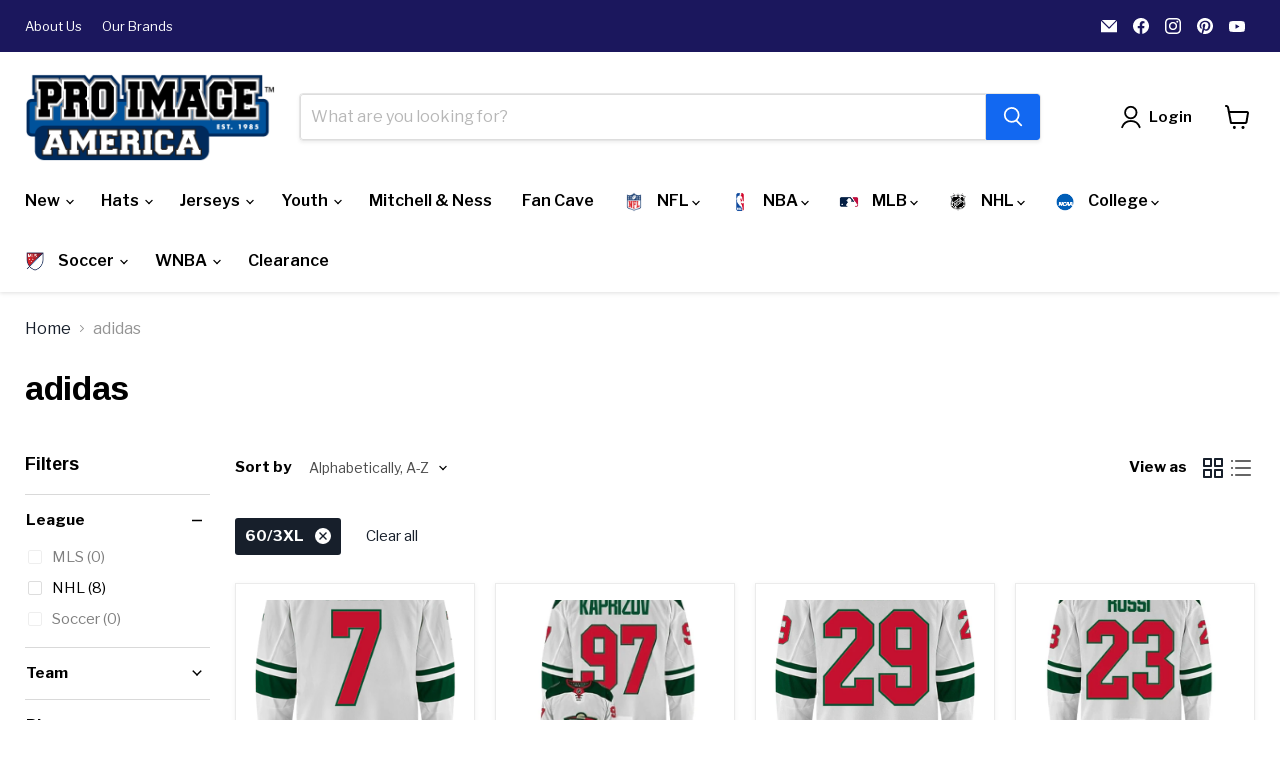

--- FILE ---
content_type: text/html; charset=utf-8
request_url: https://proimageamerica.com/collections/adidas?filter.v.option.size=60%2F3XL
body_size: 65104
content:
<!doctype html>
<html class="no-js no-touch" lang="en">
  <head>
    <script>
    
    
    
    
    
    var gsf_conversion_data = {page_type : 'category', event : 'view_item_list', data : {product_data : [{variant_id : 40831218352207, product_id : 7125203386447, name : "Adult Brock Faber adidas Minnesota Wild adidas White Authentic Player Jersey - Men&#39;s", price : "220.00", currency : "USD", sku : "200248", brand : "adidas", variant : "60/3XL / White", category : "Adult Jersey", quantity : "0" }, {variant_id : 40388586930255, product_id : 4733208363087, name : "Adult Kirill Kaprizov adidas Minnesota Wild adidas White Authentic Player Jersey - Men&#39;s", price : "220.00", currency : "USD", sku : "200058", brand : "adidas", variant : "60/3XL / White", category : "Adult Jersey", quantity : "0" }, {variant_id : 40832985563215, product_id : 7125857239119, name : "Adult Marc-Andre Fleury adidas Minnesota Wild adidas White Authentic Player Jersey - Men&#39;s", price : "220.00", currency : "USD", sku : "200255", brand : "adidas", variant : "60/3XL / White", category : "Adult Jersey", quantity : "0" }, {variant_id : 40831220809807, product_id : 7125205745743, name : "Adult Marco Rossi adidas Minnesota Wild adidas White Authentic Player Jersey - Men&#39;s", price : "220.00", currency : "USD", sku : "200312", brand : "adidas", variant : "60/3XL / White", category : "Adult Jersey", quantity : "0" }], total_price :"880.00", shop_currency : "USD", collection_id : "308430854", collection_name : "adidas" }};
    
</script>
    <!-- Added with Analyzify V2.0 - Aug 18, 2022 10:12 am -->

<!-- Google Tag Manager -->
<script>(function(w,d,s,l,i){w[l]=w[l]||[];w[l].push({'gtm.start':
new Date().getTime(),event:'gtm.js'});var f=d.getElementsByTagName(s)[0],
j=d.createElement(s),dl=l!='dataLayer'?'&l='+l:'';j.async=true;j.src=
'https://www.googletagmanager.com/gtm.js?id='+i+dl;f.parentNode.insertBefore(j,f);
})(window,document,'script','dataLayer','GTM-N33F6W8');</script>
<!-- End Google Tag Manager -->

<script type="text/javascript">
  var jQuery351;
  window.dataLayer = window.dataLayer || [];

  function analyzifyInitialize(){
    window.analyzifyloadScript = function(url, callback) {
      var script = document.createElement('script');
      script.type = 'text/javascript';
      // If the browser is Internet Explorer
      if (script.readyState){
        script.onreadystatechange = function() {
          if (script.readyState == 'loaded' || script.readyState == 'complete') {
            script.onreadystatechange = null;
            callback();
          }
        };
        // For any other browser
      } else {
        script.onload = function() {
          callback();
        };
      }
      script.src = url;
      document.getElementsByTagName('head')[0].appendChild(script);
    }

    window.analyzifyAppStart = function(){
      
      window.dataLayer.push({
        event: "sh_info",
        
            page_type: "collection",
          
        page_currency: "USD",
        
          user_type: "visitor"
        
      });

      window.analyzifyGetClickedProductPosition = function(elementHref, sku){
        if(sku != ''){
          var collection = {"id":308430854,"handle":"adidas","title":"adidas","updated_at":"2026-01-16T06:02:28-06:00","body_html":null,"published_at":"2016-06-25T23:00:30-05:00","sort_order":"alpha-asc","template_suffix":null,"disjunctive":false,"rules":[{"column":"vendor","relation":"equals","condition":"adidas"}],"published_scope":"global"};
          
            var collectionProductsSku = "200248";
              if(sku == collectionProductsSku) {return 1 ;}
          
            var collectionProductsSku = "200058";
              if(sku == collectionProductsSku) {return 2 ;}
          
            var collectionProductsSku = "200255";
              if(sku == collectionProductsSku) {return 3 ;}
          
            var collectionProductsSku = "200312";
              if(sku == collectionProductsSku) {return 4 ;}
          
            var collectionProductsSku = "200289";
              if(sku == collectionProductsSku) {return 5 ;}
          
            var collectionProductsSku = "200272";
              if(sku == collectionProductsSku) {return 6 ;}
          
            var collectionProductsSku = "200067";
              if(sku == collectionProductsSku) {return 7 ;}
          
            var collectionProductsSku = "200021";
              if(sku == collectionProductsSku) {return 8 ;}
          
          return 0;
        }else{
          var elementIndex = -1
          collectionProductsElements = document.querySelectorAll('a[href*="/products/"]');
          collectionProductsElements.forEach(function(element,index){
            if (element.href.includes(elementHref)) {elementIndex = index + 1};
          });
          return elementIndex
        }
      }

      window.analyzifyCollectionPageHandle = function(){
        var collection = {"id":308430854,"handle":"adidas","title":"adidas","updated_at":"2026-01-16T06:02:28-06:00","body_html":null,"published_at":"2016-06-25T23:00:30-05:00","sort_order":"alpha-asc","template_suffix":null,"disjunctive":false,"rules":[{"column":"vendor","relation":"equals","condition":"adidas"}],"published_scope":"global"};
        var collectionAllProducts = [{"id":7125203386447,"title":"Adult Brock Faber adidas Minnesota Wild adidas White Authentic Player Jersey - Men's","handle":"brock-faber-adidas-minnesota-wild-adidas-white-authentic-player-jersey-mens","description":"\u003cp\u003eThe Maple Grove native and Golden Gopher All-American has a bright future, an exceptional skater with a high hockey IQ. Look for Brock make a difference for his hometown team.  \u003c\/p\u003e\n\u003cdiv\u003e\n\u003cp data-mce-fragment=\"1\"\u003eThese jerseys replicate the look of the player jerseys. Each player jerseys are custom lettered by Pro Image. We custom make each player jersey using the same authentic tackle twill used on our Authentic jerseys.\u003c\/p\u003e\n\u003c\/div\u003e\n\u003cul class=\"product-bullet-list\"\u003e\n\u003cli\u003eTwill name and number heat-sealed onto the back and sleeves\u003c\/li\u003e\n\u003cli\u003eMaterial: 100% Polyester\u003c\/li\u003e\n\u003cli\u003eadizero technology is lightweight for breathability and mobility\u003c\/li\u003e\n\u003cli\u003eTagless collar for added comfort\u003c\/li\u003e\n\u003cli\u003eFeatures adidas Clima® technology to deliver breathability and enhanced performance\u003c\/li\u003e\n\u003cli\u003eVentilated mesh panel inserts\u003c\/li\u003e\n\u003cli\u003eNHL® Shield patch sewn to bottom of front-collar fabric insert\u003cbr\u003e\n\u003c\/li\u003e\n\u003cli\u003eEmbroidered adidas applique on center back neck\u003c\/li\u003e\n\u003cli\u003eTeam logo on center chest\u003c\/li\u003e\n\u003cli\u003eOfficially licensed\u003c\/li\u003e\n\u003cli\u003eImported\u003c\/li\u003e\n\u003cli\u003eBrand: adidas\u003c\/li\u003e\n\u003c\/ul\u003e","published_at":"2025-02-28T14:53:09-06:00","created_at":"2023-10-12T19:44:23-05:00","vendor":"adidas","type":"Adult Jersey","tags":["color-white","jerseys","league_NHL","mens","minnesota-wild","nhl","Player_Brock Faber","team_Minnesota Wild"],"price":22000,"price_min":22000,"price_max":22000,"available":true,"price_varies":false,"compare_at_price":25000,"compare_at_price_min":25000,"compare_at_price_max":25000,"compare_at_price_varies":false,"variants":[{"id":40831218188367,"title":"46\/S \/ White","option1":"46\/S","option2":"White","option3":null,"sku":"200249","requires_shipping":true,"taxable":false,"featured_image":null,"available":false,"name":"Adult Brock Faber adidas Minnesota Wild adidas White Authentic Player Jersey - Men's - 46\/S \/ White","public_title":"46\/S \/ White","options":["46\/S","White"],"price":22000,"weight":0,"compare_at_price":25000,"inventory_quantity":0,"inventory_management":"shopify","inventory_policy":"deny","barcode":"194829898563","requires_selling_plan":false,"selling_plan_allocations":[]},{"id":40831218221135,"title":"50\/M \/ White","option1":"50\/M","option2":"White","option3":null,"sku":"200244","requires_shipping":true,"taxable":false,"featured_image":null,"available":true,"name":"Adult Brock Faber adidas Minnesota Wild adidas White Authentic Player Jersey - Men's - 50\/M \/ White","public_title":"50\/M \/ White","options":["50\/M","White"],"price":22000,"weight":0,"compare_at_price":25000,"inventory_quantity":15,"inventory_management":"shopify","inventory_policy":"deny","barcode":"194829898549","requires_selling_plan":false,"selling_plan_allocations":[]},{"id":40831218253903,"title":"52\/L \/ White","option1":"52\/L","option2":"White","option3":null,"sku":"200245","requires_shipping":true,"taxable":false,"featured_image":null,"available":true,"name":"Adult Brock Faber adidas Minnesota Wild adidas White Authentic Player Jersey - Men's - 52\/L \/ White","public_title":"52\/L \/ White","options":["52\/L","White"],"price":22000,"weight":0,"compare_at_price":25000,"inventory_quantity":26,"inventory_management":"shopify","inventory_policy":"deny","barcode":"194829898587","requires_selling_plan":false,"selling_plan_allocations":[]},{"id":40831218286671,"title":"54\/XL \/ White","option1":"54\/XL","option2":"White","option3":null,"sku":"200246","requires_shipping":true,"taxable":false,"featured_image":null,"available":true,"name":"Adult Brock Faber adidas Minnesota Wild adidas White Authentic Player Jersey - Men's - 54\/XL \/ White","public_title":"54\/XL \/ White","options":["54\/XL","White"],"price":22000,"weight":0,"compare_at_price":25000,"inventory_quantity":34,"inventory_management":"shopify","inventory_policy":"deny","barcode":"194829898600","requires_selling_plan":false,"selling_plan_allocations":[]},{"id":40831218319439,"title":"56\/XXL \/ White","option1":"56\/XXL","option2":"White","option3":null,"sku":"200247","requires_shipping":true,"taxable":false,"featured_image":null,"available":true,"name":"Adult Brock Faber adidas Minnesota Wild adidas White Authentic Player Jersey - Men's - 56\/XXL \/ White","public_title":"56\/XXL \/ White","options":["56\/XXL","White"],"price":22000,"weight":0,"compare_at_price":25000,"inventory_quantity":9,"inventory_management":"shopify","inventory_policy":"deny","barcode":"194829898556","requires_selling_plan":false,"selling_plan_allocations":[]},{"id":40831218352207,"title":"60\/3XL \/ White","option1":"60\/3XL","option2":"White","option3":null,"sku":"200248","requires_shipping":true,"taxable":false,"featured_image":null,"available":false,"name":"Adult Brock Faber adidas Minnesota Wild adidas White Authentic Player Jersey - Men's - 60\/3XL \/ White","public_title":"60\/3XL \/ White","options":["60\/3XL","White"],"price":22000,"weight":0,"compare_at_price":25000,"inventory_quantity":0,"inventory_management":"shopify","inventory_policy":"deny","barcode":"194829898617","requires_selling_plan":false,"selling_plan_allocations":[]}],"images":["\/\/proimageamerica.com\/cdn\/shop\/files\/adidas-adult-jersey-brock-faber-adidas-minnesota-wild-adidas-white-authentic-player-jersey-men-s-36362899030095.png?v=1745347376","\/\/proimageamerica.com\/cdn\/shop\/files\/adidas-adult-jersey-brock-faber-adidas-minnesota-wild-adidas-white-authentic-player-jersey-men-s-36362898931791.png?v=1745347377"],"featured_image":"\/\/proimageamerica.com\/cdn\/shop\/files\/adidas-adult-jersey-brock-faber-adidas-minnesota-wild-adidas-white-authentic-player-jersey-men-s-36362899030095.png?v=1745347376","options":["Size","Color"],"media":[{"alt":"Adult Brock Faber adidas Minnesota Wild adidas White Authentic Player Jersey - Men's","id":28798820188239,"position":1,"preview_image":{"aspect_ratio":0.698,"height":1375,"width":960,"src":"\/\/proimageamerica.com\/cdn\/shop\/files\/adidas-adult-jersey-brock-faber-adidas-minnesota-wild-adidas-white-authentic-player-jersey-men-s-36362899030095.png?v=1745347376"},"aspect_ratio":0.698,"height":1375,"media_type":"image","src":"\/\/proimageamerica.com\/cdn\/shop\/files\/adidas-adult-jersey-brock-faber-adidas-minnesota-wild-adidas-white-authentic-player-jersey-men-s-36362899030095.png?v=1745347376","width":960},{"alt":"Adult Brock Faber adidas Minnesota Wild adidas White Authentic Player Jersey - Men's","id":28798819532879,"position":2,"preview_image":{"aspect_ratio":0.698,"height":1375,"width":960,"src":"\/\/proimageamerica.com\/cdn\/shop\/files\/adidas-adult-jersey-brock-faber-adidas-minnesota-wild-adidas-white-authentic-player-jersey-men-s-36362898931791.png?v=1745347377"},"aspect_ratio":0.698,"height":1375,"media_type":"image","src":"\/\/proimageamerica.com\/cdn\/shop\/files\/adidas-adult-jersey-brock-faber-adidas-minnesota-wild-adidas-white-authentic-player-jersey-men-s-36362898931791.png?v=1745347377","width":960}],"requires_selling_plan":false,"selling_plan_groups":[],"content":"\u003cp\u003eThe Maple Grove native and Golden Gopher All-American has a bright future, an exceptional skater with a high hockey IQ. Look for Brock make a difference for his hometown team.  \u003c\/p\u003e\n\u003cdiv\u003e\n\u003cp data-mce-fragment=\"1\"\u003eThese jerseys replicate the look of the player jerseys. Each player jerseys are custom lettered by Pro Image. We custom make each player jersey using the same authentic tackle twill used on our Authentic jerseys.\u003c\/p\u003e\n\u003c\/div\u003e\n\u003cul class=\"product-bullet-list\"\u003e\n\u003cli\u003eTwill name and number heat-sealed onto the back and sleeves\u003c\/li\u003e\n\u003cli\u003eMaterial: 100% Polyester\u003c\/li\u003e\n\u003cli\u003eadizero technology is lightweight for breathability and mobility\u003c\/li\u003e\n\u003cli\u003eTagless collar for added comfort\u003c\/li\u003e\n\u003cli\u003eFeatures adidas Clima® technology to deliver breathability and enhanced performance\u003c\/li\u003e\n\u003cli\u003eVentilated mesh panel inserts\u003c\/li\u003e\n\u003cli\u003eNHL® Shield patch sewn to bottom of front-collar fabric insert\u003cbr\u003e\n\u003c\/li\u003e\n\u003cli\u003eEmbroidered adidas applique on center back neck\u003c\/li\u003e\n\u003cli\u003eTeam logo on center chest\u003c\/li\u003e\n\u003cli\u003eOfficially licensed\u003c\/li\u003e\n\u003cli\u003eImported\u003c\/li\u003e\n\u003cli\u003eBrand: adidas\u003c\/li\u003e\n\u003c\/ul\u003e"},{"id":4733208363087,"title":"Adult Kirill Kaprizov adidas Minnesota Wild adidas White Authentic Player Jersey - Men's","handle":"copy-of-kirill-kaprizov-pro-authentic-minnesota-wild-white-jersey-adidas","description":"\u003cp\u003eKaprizov, the Russian hockey phenom was just 23 years old and he is joining the Wild in 2020. \u003cspan\u003eHis 33 goals led the KHL for the second straight season and ranked third in all scoring. He registered his 100th career goal on 15 October 2019, to become the youngest player in KHL history to reach 100 goals at 22 years-old. \u003c\/span\u003e\u003c\/p\u003e\n\u003cp\u003e\u003cspan\u003eThis jersey made by Adidas is the authentic jersey worn by the players. The lettering is authentic, multi-layer tackle twill and made using the same process that the team uses.\u003c\/span\u003e\u003c\/p\u003e\n\u003cp\u003e\u003cspan\u003eOwn your piece of Minnesota Wild history with a new Kaprizov white jersey.\u003c\/span\u003e\u003c\/p\u003e\n\u003cul class=\"product-bullet-list\"\u003e\n\u003cli\u003eTwill name and number heat-sealed onto the back and sleeves\u003c\/li\u003e\n\u003cli\u003eMaterial: 100% Polyester\u003c\/li\u003e\n\u003cli\u003eadizero technology is lightweight for breathability and mobility\u003c\/li\u003e\n\u003cli\u003eTagless collar for added comfort\u003c\/li\u003e\n\u003cli\u003eFeatures adidas Clima® technology to deliver breathability and enhanced performance\u003c\/li\u003e\n\u003cli\u003eVentilated mesh panel inserts\u003c\/li\u003e\n\u003cli\u003eNHL® Shield patch sewn to bottom of front-collar fabric insert\u003c\/li\u003e\n\u003cli\u003eadidas brand logo at bottom left\u003c\/li\u003e\n\u003cli\u003eCombination of stitched-embroidery and twill-appliqué team crests on front and shoulders (where applicable)\u003c\/li\u003e\n\u003cli\u003eEmbroidered adidas applique on center back neck\u003c\/li\u003e\n\u003cli\u003eTeam logo on center chest\u003c\/li\u003e\n\u003cli\u003eOfficially licensed\u003c\/li\u003e\n\u003cli\u003eImported\u003c\/li\u003e\n\u003cli\u003eBrand: adidas\u003c\/li\u003e\n\u003c\/ul\u003e","published_at":"2024-04-24T16:53:18-05:00","created_at":"2020-07-15T15:44:23-05:00","vendor":"adidas","type":"Adult Jersey","tags":["color-white","jerseys","Kirill-Kaprizov","league_NHL","mens","minnesota-wild","nhl","player_Kirill Kaprizov","team_Minnesota Wild"],"price":22000,"price_min":22000,"price_max":22000,"available":true,"price_varies":false,"compare_at_price":25000,"compare_at_price_min":25000,"compare_at_price_max":25000,"compare_at_price_varies":false,"variants":[{"id":32440122048591,"title":"46\/S \/ White","option1":"46\/S","option2":"White","option3":null,"sku":"200059","requires_shipping":true,"taxable":false,"featured_image":null,"available":false,"name":"Adult Kirill Kaprizov adidas Minnesota Wild adidas White Authentic Player Jersey - Men's - 46\/S \/ White","public_title":"46\/S \/ White","options":["46\/S","White"],"price":22000,"weight":0,"compare_at_price":25000,"inventory_quantity":0,"inventory_management":"shopify","inventory_policy":"deny","barcode":"194829898563","requires_selling_plan":false,"selling_plan_allocations":[]},{"id":32440122081359,"title":"50\/M \/ White","option1":"50\/M","option2":"White","option3":null,"sku":"200060","requires_shipping":true,"taxable":false,"featured_image":null,"available":true,"name":"Adult Kirill Kaprizov adidas Minnesota Wild adidas White Authentic Player Jersey - Men's - 50\/M \/ White","public_title":"50\/M \/ White","options":["50\/M","White"],"price":22000,"weight":0,"compare_at_price":25000,"inventory_quantity":15,"inventory_management":"shopify","inventory_policy":"deny","barcode":"194829898549","requires_selling_plan":false,"selling_plan_allocations":[]},{"id":32440122114127,"title":"52\/L \/ White","option1":"52\/L","option2":"White","option3":null,"sku":"200061","requires_shipping":true,"taxable":false,"featured_image":null,"available":true,"name":"Adult Kirill Kaprizov adidas Minnesota Wild adidas White Authentic Player Jersey - Men's - 52\/L \/ White","public_title":"52\/L \/ White","options":["52\/L","White"],"price":22000,"weight":0,"compare_at_price":25000,"inventory_quantity":26,"inventory_management":"shopify","inventory_policy":"deny","barcode":"194829898587","requires_selling_plan":false,"selling_plan_allocations":[]},{"id":32440122146895,"title":"54\/XL \/ White","option1":"54\/XL","option2":"White","option3":null,"sku":"200056","requires_shipping":true,"taxable":false,"featured_image":null,"available":true,"name":"Adult Kirill Kaprizov adidas Minnesota Wild adidas White Authentic Player Jersey - Men's - 54\/XL \/ White","public_title":"54\/XL \/ White","options":["54\/XL","White"],"price":22000,"weight":0,"compare_at_price":25000,"inventory_quantity":34,"inventory_management":"shopify","inventory_policy":"deny","barcode":"194829898600","requires_selling_plan":false,"selling_plan_allocations":[]},{"id":32440122179663,"title":"56\/XXL \/ White","option1":"56\/XXL","option2":"White","option3":null,"sku":"200057","requires_shipping":true,"taxable":false,"featured_image":null,"available":true,"name":"Adult Kirill Kaprizov adidas Minnesota Wild adidas White Authentic Player Jersey - Men's - 56\/XXL \/ White","public_title":"56\/XXL \/ White","options":["56\/XXL","White"],"price":22000,"weight":0,"compare_at_price":25000,"inventory_quantity":9,"inventory_management":"shopify","inventory_policy":"deny","barcode":"194829898556","requires_selling_plan":false,"selling_plan_allocations":[]},{"id":40388586930255,"title":"60\/3XL \/ White","option1":"60\/3XL","option2":"White","option3":null,"sku":"200058","requires_shipping":true,"taxable":false,"featured_image":null,"available":false,"name":"Adult Kirill Kaprizov adidas Minnesota Wild adidas White Authentic Player Jersey - Men's - 60\/3XL \/ White","public_title":"60\/3XL \/ White","options":["60\/3XL","White"],"price":22000,"weight":0,"compare_at_price":25000,"inventory_quantity":0,"inventory_management":"shopify","inventory_policy":"deny","barcode":"194829898617","requires_selling_plan":false,"selling_plan_allocations":[]}],"images":["\/\/proimageamerica.com\/cdn\/shop\/products\/adidas-adult-jersey-kirill-kaprizov-pro-authentic-minnesota-wild-white-jersey-adidas-15312467984463.png?v=1745348434","\/\/proimageamerica.com\/cdn\/shop\/files\/adidas-adult-jersey-kirill-kaprizov-pro-authentic-minnesota-wild-white-jersey-adidas-35943692501071.jpg?v=1745348434"],"featured_image":"\/\/proimageamerica.com\/cdn\/shop\/products\/adidas-adult-jersey-kirill-kaprizov-pro-authentic-minnesota-wild-white-jersey-adidas-15312467984463.png?v=1745348434","options":["Size","Color"],"media":[{"alt":"Adult Kirill Kaprizov adidas Minnesota Wild adidas White Authentic Player Jersey - Men's","id":7848648507471,"position":1,"preview_image":{"aspect_ratio":0.91,"height":480,"width":437,"src":"\/\/proimageamerica.com\/cdn\/shop\/products\/adidas-adult-jersey-kirill-kaprizov-pro-authentic-minnesota-wild-white-jersey-adidas-15312467984463.png?v=1745348434"},"aspect_ratio":0.91,"height":480,"media_type":"image","src":"\/\/proimageamerica.com\/cdn\/shop\/products\/adidas-adult-jersey-kirill-kaprizov-pro-authentic-minnesota-wild-white-jersey-adidas-15312467984463.png?v=1745348434","width":437},{"alt":"Adult Kirill Kaprizov adidas Minnesota Wild adidas White Authentic Player Jersey - Men's","id":28377931382863,"position":2,"preview_image":{"aspect_ratio":0.745,"height":557,"width":415,"src":"\/\/proimageamerica.com\/cdn\/shop\/files\/adidas-adult-jersey-kirill-kaprizov-pro-authentic-minnesota-wild-white-jersey-adidas-35943692501071.jpg?v=1745348434"},"aspect_ratio":0.745,"height":557,"media_type":"image","src":"\/\/proimageamerica.com\/cdn\/shop\/files\/adidas-adult-jersey-kirill-kaprizov-pro-authentic-minnesota-wild-white-jersey-adidas-35943692501071.jpg?v=1745348434","width":415}],"requires_selling_plan":false,"selling_plan_groups":[],"content":"\u003cp\u003eKaprizov, the Russian hockey phenom was just 23 years old and he is joining the Wild in 2020. \u003cspan\u003eHis 33 goals led the KHL for the second straight season and ranked third in all scoring. He registered his 100th career goal on 15 October 2019, to become the youngest player in KHL history to reach 100 goals at 22 years-old. \u003c\/span\u003e\u003c\/p\u003e\n\u003cp\u003e\u003cspan\u003eThis jersey made by Adidas is the authentic jersey worn by the players. The lettering is authentic, multi-layer tackle twill and made using the same process that the team uses.\u003c\/span\u003e\u003c\/p\u003e\n\u003cp\u003e\u003cspan\u003eOwn your piece of Minnesota Wild history with a new Kaprizov white jersey.\u003c\/span\u003e\u003c\/p\u003e\n\u003cul class=\"product-bullet-list\"\u003e\n\u003cli\u003eTwill name and number heat-sealed onto the back and sleeves\u003c\/li\u003e\n\u003cli\u003eMaterial: 100% Polyester\u003c\/li\u003e\n\u003cli\u003eadizero technology is lightweight for breathability and mobility\u003c\/li\u003e\n\u003cli\u003eTagless collar for added comfort\u003c\/li\u003e\n\u003cli\u003eFeatures adidas Clima® technology to deliver breathability and enhanced performance\u003c\/li\u003e\n\u003cli\u003eVentilated mesh panel inserts\u003c\/li\u003e\n\u003cli\u003eNHL® Shield patch sewn to bottom of front-collar fabric insert\u003c\/li\u003e\n\u003cli\u003eadidas brand logo at bottom left\u003c\/li\u003e\n\u003cli\u003eCombination of stitched-embroidery and twill-appliqué team crests on front and shoulders (where applicable)\u003c\/li\u003e\n\u003cli\u003eEmbroidered adidas applique on center back neck\u003c\/li\u003e\n\u003cli\u003eTeam logo on center chest\u003c\/li\u003e\n\u003cli\u003eOfficially licensed\u003c\/li\u003e\n\u003cli\u003eImported\u003c\/li\u003e\n\u003cli\u003eBrand: adidas\u003c\/li\u003e\n\u003c\/ul\u003e"},{"id":7125857239119,"title":"Adult Marc-Andre Fleury adidas Minnesota Wild adidas White Authentic Player Jersey - Men's","handle":"marc-andre-fleury-adidas-minnesota-wild-adidas-white-authentic-player-jersey-mens","description":"\u003cp\u003eA fan favorite already for the Minnesota Wild, March-Andre was the 2003 1st overall pick and 3x Stanley Cup Champion; Marc-Andre Fleury. One of the leagues nicest players, Marc Andre is known for his great attitude and his charity work for the communities he plays for.\u003c\/p\u003e\n\u003cul class=\"product-bullet-list\"\u003e\n\u003cli\u003eTwill name and number heat-sealed onto the back and sleeves\u003c\/li\u003e\n\u003cli\u003eMaterial: 100% Polyester\u003c\/li\u003e\n\u003cli\u003eadizero technology is lightweight for breathability and mobility\u003c\/li\u003e\n\u003cli\u003eTagless collar for added comfort\u003c\/li\u003e\n\u003cli\u003eFeatures adidas Clima® technology to deliver breathability and enhanced performance\u003c\/li\u003e\n\u003cli\u003eVentilated mesh panel inserts\u003c\/li\u003e\n\u003cli\u003eNHL® Shield patch sewn to bottom of front-collar fabric insert\u003c\/li\u003e\n\u003cli\u003eadidas brand logo at bottom left\u003c\/li\u003e\n\u003cli\u003eCombination of stitched-embroidery and twill-appliqué team crests on front and shoulders (where applicable)\u003c\/li\u003e\n\u003cli\u003eEmbroidered adidas applique on center back neck\u003c\/li\u003e\n\u003cli\u003eTeam logo on center chest\u003c\/li\u003e\n\u003cli\u003eOfficially licensed\u003c\/li\u003e\n\u003cli\u003eImported\u003c\/li\u003e\n\u003cli\u003eBrand: adidas\u003c\/li\u003e\n\u003c\/ul\u003e","published_at":"2025-11-13T16:15:43-06:00","created_at":"2023-10-13T12:47:23-05:00","vendor":"adidas","type":"Adult Jersey","tags":["color-white","jerseys","league_NHL","mens","minnesota-wild","nhl","Player_Marc Andre Fleury","team_Minnesota Wild"],"price":22000,"price_min":22000,"price_max":22000,"available":true,"price_varies":false,"compare_at_price":25000,"compare_at_price_min":25000,"compare_at_price_max":25000,"compare_at_price_varies":false,"variants":[{"id":40832985399375,"title":"46\/S \/ White","option1":"46\/S","option2":"White","option3":null,"sku":"200250","requires_shipping":true,"taxable":false,"featured_image":null,"available":false,"name":"Adult Marc-Andre Fleury adidas Minnesota Wild adidas White Authentic Player Jersey - Men's - 46\/S \/ White","public_title":"46\/S \/ White","options":["46\/S","White"],"price":22000,"weight":0,"compare_at_price":25000,"inventory_quantity":0,"inventory_management":"shopify","inventory_policy":"deny","barcode":"194829898563","requires_selling_plan":false,"selling_plan_allocations":[]},{"id":40832985432143,"title":"50\/M \/ White","option1":"50\/M","option2":"White","option3":null,"sku":"200251","requires_shipping":true,"taxable":false,"featured_image":null,"available":true,"name":"Adult Marc-Andre Fleury adidas Minnesota Wild adidas White Authentic Player Jersey - Men's - 50\/M \/ White","public_title":"50\/M \/ White","options":["50\/M","White"],"price":22000,"weight":0,"compare_at_price":25000,"inventory_quantity":15,"inventory_management":"shopify","inventory_policy":"deny","barcode":"194829898549","requires_selling_plan":false,"selling_plan_allocations":[]},{"id":40832985464911,"title":"52\/L \/ White","option1":"52\/L","option2":"White","option3":null,"sku":"200252","requires_shipping":true,"taxable":false,"featured_image":null,"available":true,"name":"Adult Marc-Andre Fleury adidas Minnesota Wild adidas White Authentic Player Jersey - Men's - 52\/L \/ White","public_title":"52\/L \/ White","options":["52\/L","White"],"price":22000,"weight":0,"compare_at_price":25000,"inventory_quantity":26,"inventory_management":"shopify","inventory_policy":"deny","barcode":"194829898587","requires_selling_plan":false,"selling_plan_allocations":[]},{"id":40832985497679,"title":"54\/XL \/ White","option1":"54\/XL","option2":"White","option3":null,"sku":"200253","requires_shipping":true,"taxable":false,"featured_image":null,"available":true,"name":"Adult Marc-Andre Fleury adidas Minnesota Wild adidas White Authentic Player Jersey - Men's - 54\/XL \/ White","public_title":"54\/XL \/ White","options":["54\/XL","White"],"price":22000,"weight":0,"compare_at_price":25000,"inventory_quantity":34,"inventory_management":"shopify","inventory_policy":"deny","barcode":"194829898600","requires_selling_plan":false,"selling_plan_allocations":[]},{"id":40832985530447,"title":"56\/XXL \/ White","option1":"56\/XXL","option2":"White","option3":null,"sku":"200254","requires_shipping":true,"taxable":false,"featured_image":null,"available":true,"name":"Adult Marc-Andre Fleury adidas Minnesota Wild adidas White Authentic Player Jersey - Men's - 56\/XXL \/ White","public_title":"56\/XXL \/ White","options":["56\/XXL","White"],"price":22000,"weight":0,"compare_at_price":25000,"inventory_quantity":9,"inventory_management":"shopify","inventory_policy":"deny","barcode":"194829898556","requires_selling_plan":false,"selling_plan_allocations":[]},{"id":40832985563215,"title":"60\/3XL \/ White","option1":"60\/3XL","option2":"White","option3":null,"sku":"200255","requires_shipping":true,"taxable":false,"featured_image":null,"available":false,"name":"Adult Marc-Andre Fleury adidas Minnesota Wild adidas White Authentic Player Jersey - Men's - 60\/3XL \/ White","public_title":"60\/3XL \/ White","options":["60\/3XL","White"],"price":22000,"weight":0,"compare_at_price":25000,"inventory_quantity":0,"inventory_management":"shopify","inventory_policy":"deny","barcode":"194829898617","requires_selling_plan":false,"selling_plan_allocations":[]}],"images":["\/\/proimageamerica.com\/cdn\/shop\/files\/adidas-adult-jersey-marc-andre-fleury-adidas-minnesota-wild-adidas-white-authentic-player-jersey-men-s-36371275055183.jpg?v=1745347371","\/\/proimageamerica.com\/cdn\/shop\/files\/adidas-adult-jersey-marc-andre-fleury-adidas-minnesota-wild-adidas-white-authentic-player-jersey-men-s-36371275022415.jpg?v=1745347371"],"featured_image":"\/\/proimageamerica.com\/cdn\/shop\/files\/adidas-adult-jersey-marc-andre-fleury-adidas-minnesota-wild-adidas-white-authentic-player-jersey-men-s-36371275055183.jpg?v=1745347371","options":["Size","Color"],"media":[{"alt":"Adult Marc-Andre Fleury adidas Minnesota Wild adidas White Authentic Player Jersey - Men's","id":28807219347535,"position":1,"preview_image":{"aspect_ratio":0.698,"height":1375,"width":960,"src":"\/\/proimageamerica.com\/cdn\/shop\/files\/adidas-adult-jersey-marc-andre-fleury-adidas-minnesota-wild-adidas-white-authentic-player-jersey-men-s-36371275055183.jpg?v=1745347371"},"aspect_ratio":0.698,"height":1375,"media_type":"image","src":"\/\/proimageamerica.com\/cdn\/shop\/files\/adidas-adult-jersey-marc-andre-fleury-adidas-minnesota-wild-adidas-white-authentic-player-jersey-men-s-36371275055183.jpg?v=1745347371","width":960},{"alt":"Adult Marc-Andre Fleury adidas Minnesota Wild adidas White Authentic Player Jersey - Men's","id":28807219511375,"position":2,"preview_image":{"aspect_ratio":0.698,"height":1375,"width":960,"src":"\/\/proimageamerica.com\/cdn\/shop\/files\/adidas-adult-jersey-marc-andre-fleury-adidas-minnesota-wild-adidas-white-authentic-player-jersey-men-s-36371275022415.jpg?v=1745347371"},"aspect_ratio":0.698,"height":1375,"media_type":"image","src":"\/\/proimageamerica.com\/cdn\/shop\/files\/adidas-adult-jersey-marc-andre-fleury-adidas-minnesota-wild-adidas-white-authentic-player-jersey-men-s-36371275022415.jpg?v=1745347371","width":960}],"requires_selling_plan":false,"selling_plan_groups":[],"content":"\u003cp\u003eA fan favorite already for the Minnesota Wild, March-Andre was the 2003 1st overall pick and 3x Stanley Cup Champion; Marc-Andre Fleury. One of the leagues nicest players, Marc Andre is known for his great attitude and his charity work for the communities he plays for.\u003c\/p\u003e\n\u003cul class=\"product-bullet-list\"\u003e\n\u003cli\u003eTwill name and number heat-sealed onto the back and sleeves\u003c\/li\u003e\n\u003cli\u003eMaterial: 100% Polyester\u003c\/li\u003e\n\u003cli\u003eadizero technology is lightweight for breathability and mobility\u003c\/li\u003e\n\u003cli\u003eTagless collar for added comfort\u003c\/li\u003e\n\u003cli\u003eFeatures adidas Clima® technology to deliver breathability and enhanced performance\u003c\/li\u003e\n\u003cli\u003eVentilated mesh panel inserts\u003c\/li\u003e\n\u003cli\u003eNHL® Shield patch sewn to bottom of front-collar fabric insert\u003c\/li\u003e\n\u003cli\u003eadidas brand logo at bottom left\u003c\/li\u003e\n\u003cli\u003eCombination of stitched-embroidery and twill-appliqué team crests on front and shoulders (where applicable)\u003c\/li\u003e\n\u003cli\u003eEmbroidered adidas applique on center back neck\u003c\/li\u003e\n\u003cli\u003eTeam logo on center chest\u003c\/li\u003e\n\u003cli\u003eOfficially licensed\u003c\/li\u003e\n\u003cli\u003eImported\u003c\/li\u003e\n\u003cli\u003eBrand: adidas\u003c\/li\u003e\n\u003c\/ul\u003e"},{"id":7125205745743,"title":"Adult Marco Rossi adidas Minnesota Wild adidas White Authentic Player Jersey - Men's","handle":"marco-rossi-adidas-minnesota-wild-adidas-white-authentic-player-jersey-mens","description":"\u003cp\u003eThis Marco Rossi Minnesota Wild adidas Authentic Player Jersey is the perfect way to show your support for the team's latest first round pick. Crafted with adidas' quality materials for durability and comfort, the jersey features a sleek design that celebrates the smooth skater and great vision of the newest Wild player. Show your team pride and represent Rossi with this must-have jersey.\u003c\/p\u003e\n\u003cul class=\"product-bullet-list\"\u003e\n\u003cli\u003eTwill name and number heat-sealed onto the back and sleeves\u003c\/li\u003e\n\u003cli\u003eMaterial: 100% Polyester\u003c\/li\u003e\n\u003cli\u003eadizero technology is lightweight for breathability and mobility\u003c\/li\u003e\n\u003cli\u003eTagless collar for added comfort\u003c\/li\u003e\n\u003cli\u003eFeatures adidas Clima® technology to deliver breathability and enhanced performance\u003c\/li\u003e\n\u003cli\u003eVentilated mesh panel inserts\u003c\/li\u003e\n\u003cli\u003eNHL® Shield patch sewn to bottom of front-collar fabric insert\u003c\/li\u003e\n\u003cli\u003eadidas brand logo at bottom left\u003c\/li\u003e\n\u003cli\u003eCombination of stitched-embroidery and twill-appliqué team crests on front and shoulders (where applicable)\u003c\/li\u003e\n\u003cli\u003eEmbroidered adidas applique on center back neck\u003c\/li\u003e\n\u003cli\u003eTeam logo on center chest\u003c\/li\u003e\n\u003cli\u003eOfficially licensed\u003c\/li\u003e\n\u003cli\u003eImported\u003c\/li\u003e\n\u003cli\u003eBrand: adidas\u003c\/li\u003e\n\u003c\/ul\u003e","published_at":"2025-11-13T16:15:43-06:00","created_at":"2023-10-12T20:00:14-05:00","vendor":"adidas","type":"Adult Jersey","tags":["color-white","jerseys","league_NHL","mens","minnesota-wild","nhl","player_Marco Rossi","team_Minnesota Wild"],"price":22000,"price_min":22000,"price_max":22000,"available":true,"price_varies":false,"compare_at_price":25000,"compare_at_price_min":25000,"compare_at_price_max":25000,"compare_at_price_varies":false,"variants":[{"id":40831220645967,"title":"46\/S \/ White","option1":"46\/S","option2":"White","option3":null,"sku":"200313","requires_shipping":true,"taxable":false,"featured_image":null,"available":false,"name":"Adult Marco Rossi adidas Minnesota Wild adidas White Authentic Player Jersey - Men's - 46\/S \/ White","public_title":"46\/S \/ White","options":["46\/S","White"],"price":22000,"weight":0,"compare_at_price":25000,"inventory_quantity":0,"inventory_management":"shopify","inventory_policy":"deny","barcode":"194829898563","requires_selling_plan":false,"selling_plan_allocations":[]},{"id":40831220678735,"title":"50\/M \/ White","option1":"50\/M","option2":"White","option3":null,"sku":"200314","requires_shipping":true,"taxable":false,"featured_image":null,"available":true,"name":"Adult Marco Rossi adidas Minnesota Wild adidas White Authentic Player Jersey - Men's - 50\/M \/ White","public_title":"50\/M \/ White","options":["50\/M","White"],"price":22000,"weight":0,"compare_at_price":25000,"inventory_quantity":15,"inventory_management":"shopify","inventory_policy":"deny","barcode":"194829898549","requires_selling_plan":false,"selling_plan_allocations":[]},{"id":40831220711503,"title":"52\/L \/ White","option1":"52\/L","option2":"White","option3":null,"sku":"200315","requires_shipping":true,"taxable":false,"featured_image":null,"available":true,"name":"Adult Marco Rossi adidas Minnesota Wild adidas White Authentic Player Jersey - Men's - 52\/L \/ White","public_title":"52\/L \/ White","options":["52\/L","White"],"price":22000,"weight":0,"compare_at_price":25000,"inventory_quantity":26,"inventory_management":"shopify","inventory_policy":"deny","barcode":"194829898587","requires_selling_plan":false,"selling_plan_allocations":[]},{"id":40831220744271,"title":"54\/XL \/ White","option1":"54\/XL","option2":"White","option3":null,"sku":"200316","requires_shipping":true,"taxable":false,"featured_image":null,"available":true,"name":"Adult Marco Rossi adidas Minnesota Wild adidas White Authentic Player Jersey - Men's - 54\/XL \/ White","public_title":"54\/XL \/ White","options":["54\/XL","White"],"price":22000,"weight":0,"compare_at_price":25000,"inventory_quantity":34,"inventory_management":"shopify","inventory_policy":"deny","barcode":"194829898600","requires_selling_plan":false,"selling_plan_allocations":[]},{"id":40831220777039,"title":"56\/XXL \/ White","option1":"56\/XXL","option2":"White","option3":null,"sku":"200317","requires_shipping":true,"taxable":false,"featured_image":null,"available":true,"name":"Adult Marco Rossi adidas Minnesota Wild adidas White Authentic Player Jersey - Men's - 56\/XXL \/ White","public_title":"56\/XXL \/ White","options":["56\/XXL","White"],"price":22000,"weight":0,"compare_at_price":25000,"inventory_quantity":9,"inventory_management":"shopify","inventory_policy":"deny","barcode":"194829898556","requires_selling_plan":false,"selling_plan_allocations":[]},{"id":40831220809807,"title":"60\/3XL \/ White","option1":"60\/3XL","option2":"White","option3":null,"sku":"200312","requires_shipping":true,"taxable":false,"featured_image":null,"available":false,"name":"Adult Marco Rossi adidas Minnesota Wild adidas White Authentic Player Jersey - Men's - 60\/3XL \/ White","public_title":"60\/3XL \/ White","options":["60\/3XL","White"],"price":22000,"weight":0,"compare_at_price":25000,"inventory_quantity":0,"inventory_management":"shopify","inventory_policy":"deny","barcode":"194829898617","requires_selling_plan":false,"selling_plan_allocations":[]}],"images":["\/\/proimageamerica.com\/cdn\/shop\/files\/adidas-adult-jersey-marco-rossi-adidas-minnesota-wild-adidas-white-authentic-player-jersey-men-s-36362973610063.jpg?v=1745347375","\/\/proimageamerica.com\/cdn\/shop\/files\/adidas-adult-jersey-marco-rossi-adidas-minnesota-wild-adidas-white-authentic-player-jersey-men-s-36362974822479.jpg?v=1745347375"],"featured_image":"\/\/proimageamerica.com\/cdn\/shop\/files\/adidas-adult-jersey-marco-rossi-adidas-minnesota-wild-adidas-white-authentic-player-jersey-men-s-36362973610063.jpg?v=1745347375","options":["Size","Color"],"media":[{"alt":"Adult Marco Rossi adidas Minnesota Wild adidas White Authentic Player Jersey - Men's","id":28798865702991,"position":1,"preview_image":{"aspect_ratio":0.81,"height":689,"width":558,"src":"\/\/proimageamerica.com\/cdn\/shop\/files\/adidas-adult-jersey-marco-rossi-adidas-minnesota-wild-adidas-white-authentic-player-jersey-men-s-36362973610063.jpg?v=1745347375"},"aspect_ratio":0.81,"height":689,"media_type":"image","src":"\/\/proimageamerica.com\/cdn\/shop\/files\/adidas-adult-jersey-marco-rossi-adidas-minnesota-wild-adidas-white-authentic-player-jersey-men-s-36362973610063.jpg?v=1745347375","width":558},{"alt":"Adult Marco Rossi adidas Minnesota Wild adidas White Authentic Player Jersey - Men's","id":28798865834063,"position":2,"preview_image":{"aspect_ratio":0.698,"height":1375,"width":960,"src":"\/\/proimageamerica.com\/cdn\/shop\/files\/adidas-adult-jersey-marco-rossi-adidas-minnesota-wild-adidas-white-authentic-player-jersey-men-s-36362974822479.jpg?v=1745347375"},"aspect_ratio":0.698,"height":1375,"media_type":"image","src":"\/\/proimageamerica.com\/cdn\/shop\/files\/adidas-adult-jersey-marco-rossi-adidas-minnesota-wild-adidas-white-authentic-player-jersey-men-s-36362974822479.jpg?v=1745347375","width":960}],"requires_selling_plan":false,"selling_plan_groups":[],"content":"\u003cp\u003eThis Marco Rossi Minnesota Wild adidas Authentic Player Jersey is the perfect way to show your support for the team's latest first round pick. Crafted with adidas' quality materials for durability and comfort, the jersey features a sleek design that celebrates the smooth skater and great vision of the newest Wild player. Show your team pride and represent Rossi with this must-have jersey.\u003c\/p\u003e\n\u003cul class=\"product-bullet-list\"\u003e\n\u003cli\u003eTwill name and number heat-sealed onto the back and sleeves\u003c\/li\u003e\n\u003cli\u003eMaterial: 100% Polyester\u003c\/li\u003e\n\u003cli\u003eadizero technology is lightweight for breathability and mobility\u003c\/li\u003e\n\u003cli\u003eTagless collar for added comfort\u003c\/li\u003e\n\u003cli\u003eFeatures adidas Clima® technology to deliver breathability and enhanced performance\u003c\/li\u003e\n\u003cli\u003eVentilated mesh panel inserts\u003c\/li\u003e\n\u003cli\u003eNHL® Shield patch sewn to bottom of front-collar fabric insert\u003c\/li\u003e\n\u003cli\u003eadidas brand logo at bottom left\u003c\/li\u003e\n\u003cli\u003eCombination of stitched-embroidery and twill-appliqué team crests on front and shoulders (where applicable)\u003c\/li\u003e\n\u003cli\u003eEmbroidered adidas applique on center back neck\u003c\/li\u003e\n\u003cli\u003eTeam logo on center chest\u003c\/li\u003e\n\u003cli\u003eOfficially licensed\u003c\/li\u003e\n\u003cli\u003eImported\u003c\/li\u003e\n\u003cli\u003eBrand: adidas\u003c\/li\u003e\n\u003c\/ul\u003e"},{"id":7125911470159,"title":"Adult Marcus Johansson adidas Minnesota Wild adidas White Authentic Player Jersey - Men's","handle":"marcus-johansson-adidas-minnesota-wild-adidas-white-authentic-player-jersey-mens","description":"\u003cp\u003e\u003cspan\u003eThis skilled forward provides a veteran presence with some size. Marcus has great vision and offensive playmaking abilities. He has loved his stay in Minny so far and looks to improve on his already solid play. \u003c\/span\u003e\u003c\/p\u003e\n\u003cul class=\"product-bullet-list\"\u003e\n\u003cli\u003eTwill name and number heat-sealed onto the back and sleeves\u003c\/li\u003e\n\u003cli\u003eMaterial: 100% Polyester\u003c\/li\u003e\n\u003cli\u003eadizero technology is lightweight for breathability and mobility\u003c\/li\u003e\n\u003cli\u003eTagless collar for added comfort\u003c\/li\u003e\n\u003cli\u003eFeatures adidas Clima® technology to deliver breathability and enhanced performance\u003c\/li\u003e\n\u003cli\u003eVentilated mesh panel inserts\u003c\/li\u003e\n\u003cli\u003eNHL® Shield patch sewn to bottom of front-collar fabric insert\u003c\/li\u003e\n\u003cli\u003eadidas brand logo at bottom left\u003c\/li\u003e\n\u003cli\u003eCombination of stitched-embroidery and twill-appliqué team crests on front and shoulders (where applicable)\u003c\/li\u003e\n\u003cli\u003eEmbroidered adidas applique on center back neck\u003c\/li\u003e\n\u003cli\u003eTeam logo on center chest\u003c\/li\u003e\n\u003cli\u003eOfficially licensed\u003c\/li\u003e\n\u003cli\u003eImported\u003c\/li\u003e\n\u003cli\u003eBrand: adidas\u003c\/li\u003e\n\u003c\/ul\u003e","published_at":"2023-12-07T17:27:08-06:00","created_at":"2023-10-13T13:36:48-05:00","vendor":"adidas","type":"Adult Jersey","tags":["color-white","jerseys","league_NHL","mens","minnesota-wild","nhl","player_Marcus Johansson","team_Minnesota Wild"],"price":22000,"price_min":22000,"price_max":22000,"available":true,"price_varies":false,"compare_at_price":25000,"compare_at_price_min":25000,"compare_at_price_max":25000,"compare_at_price_varies":false,"variants":[{"id":40833125482575,"title":"46\/S \/ White","option1":"46\/S","option2":"White","option3":null,"sku":"200284","requires_shipping":true,"taxable":false,"featured_image":null,"available":false,"name":"Adult Marcus Johansson adidas Minnesota Wild adidas White Authentic Player Jersey - Men's - 46\/S \/ White","public_title":"46\/S \/ White","options":["46\/S","White"],"price":22000,"weight":0,"compare_at_price":25000,"inventory_quantity":0,"inventory_management":"shopify","inventory_policy":"deny","barcode":"194829898563","requires_selling_plan":false,"selling_plan_allocations":[]},{"id":40833125515343,"title":"50\/M \/ White","option1":"50\/M","option2":"White","option3":null,"sku":"200285","requires_shipping":true,"taxable":false,"featured_image":null,"available":true,"name":"Adult Marcus Johansson adidas Minnesota Wild adidas White Authentic Player Jersey - Men's - 50\/M \/ White","public_title":"50\/M \/ White","options":["50\/M","White"],"price":22000,"weight":0,"compare_at_price":25000,"inventory_quantity":15,"inventory_management":"shopify","inventory_policy":"deny","barcode":"194829898549","requires_selling_plan":false,"selling_plan_allocations":[]},{"id":40833125548111,"title":"52\/L \/ White","option1":"52\/L","option2":"White","option3":null,"sku":"200286","requires_shipping":true,"taxable":false,"featured_image":null,"available":true,"name":"Adult Marcus Johansson adidas Minnesota Wild adidas White Authentic Player Jersey - Men's - 52\/L \/ White","public_title":"52\/L \/ White","options":["52\/L","White"],"price":22000,"weight":0,"compare_at_price":25000,"inventory_quantity":26,"inventory_management":"shopify","inventory_policy":"deny","barcode":"194829898587","requires_selling_plan":false,"selling_plan_allocations":[]},{"id":40833125580879,"title":"54\/XL \/ White","option1":"54\/XL","option2":"White","option3":null,"sku":"200287","requires_shipping":true,"taxable":false,"featured_image":null,"available":true,"name":"Adult Marcus Johansson adidas Minnesota Wild adidas White Authentic Player Jersey - Men's - 54\/XL \/ White","public_title":"54\/XL \/ White","options":["54\/XL","White"],"price":22000,"weight":0,"compare_at_price":25000,"inventory_quantity":34,"inventory_management":"shopify","inventory_policy":"deny","barcode":"194829898600","requires_selling_plan":false,"selling_plan_allocations":[]},{"id":40833125613647,"title":"56\/XXL \/ White","option1":"56\/XXL","option2":"White","option3":null,"sku":"200288","requires_shipping":true,"taxable":false,"featured_image":null,"available":true,"name":"Adult Marcus Johansson adidas Minnesota Wild adidas White Authentic Player Jersey - Men's - 56\/XXL \/ White","public_title":"56\/XXL \/ White","options":["56\/XXL","White"],"price":22000,"weight":0,"compare_at_price":25000,"inventory_quantity":9,"inventory_management":"shopify","inventory_policy":"deny","barcode":"194829898556","requires_selling_plan":false,"selling_plan_allocations":[]},{"id":40833125646415,"title":"60\/3XL \/ White","option1":"60\/3XL","option2":"White","option3":null,"sku":"200289","requires_shipping":true,"taxable":false,"featured_image":null,"available":false,"name":"Adult Marcus Johansson adidas Minnesota Wild adidas White Authentic Player Jersey - Men's - 60\/3XL \/ White","public_title":"60\/3XL \/ White","options":["60\/3XL","White"],"price":22000,"weight":0,"compare_at_price":25000,"inventory_quantity":0,"inventory_management":"shopify","inventory_policy":"deny","barcode":"194829898617","requires_selling_plan":false,"selling_plan_allocations":[]}],"images":["\/\/proimageamerica.com\/cdn\/shop\/files\/adidas-adult-jersey-marcus-johansson-adidas-minnesota-wild-adidas-white-authentic-player-jersey-men-s-36371656638543.jpg?v=1745347368","\/\/proimageamerica.com\/cdn\/shop\/files\/adidas-adult-jersey-marcus-johansson-adidas-minnesota-wild-adidas-white-authentic-player-jersey-men-s-36371656540239.jpg?v=1745347369"],"featured_image":"\/\/proimageamerica.com\/cdn\/shop\/files\/adidas-adult-jersey-marcus-johansson-adidas-minnesota-wild-adidas-white-authentic-player-jersey-men-s-36371656638543.jpg?v=1745347368","options":["Size","Color"],"media":[{"alt":"Adult Marcus Johansson adidas Minnesota Wild adidas White Authentic Player Jersey - Men's","id":28807635730511,"position":1,"preview_image":{"aspect_ratio":1.0,"height":960,"width":960,"src":"\/\/proimageamerica.com\/cdn\/shop\/files\/adidas-adult-jersey-marcus-johansson-adidas-minnesota-wild-adidas-white-authentic-player-jersey-men-s-36371656638543.jpg?v=1745347368"},"aspect_ratio":1.0,"height":960,"media_type":"image","src":"\/\/proimageamerica.com\/cdn\/shop\/files\/adidas-adult-jersey-marcus-johansson-adidas-minnesota-wild-adidas-white-authentic-player-jersey-men-s-36371656638543.jpg?v=1745347368","width":960},{"alt":"Adult Marcus Johansson adidas Minnesota Wild adidas White Authentic Player Jersey - Men's","id":28807636549711,"position":2,"preview_image":{"aspect_ratio":1.0,"height":960,"width":960,"src":"\/\/proimageamerica.com\/cdn\/shop\/files\/adidas-adult-jersey-marcus-johansson-adidas-minnesota-wild-adidas-white-authentic-player-jersey-men-s-36371656540239.jpg?v=1745347369"},"aspect_ratio":1.0,"height":960,"media_type":"image","src":"\/\/proimageamerica.com\/cdn\/shop\/files\/adidas-adult-jersey-marcus-johansson-adidas-minnesota-wild-adidas-white-authentic-player-jersey-men-s-36371656540239.jpg?v=1745347369","width":960}],"requires_selling_plan":false,"selling_plan_groups":[],"content":"\u003cp\u003e\u003cspan\u003eThis skilled forward provides a veteran presence with some size. Marcus has great vision and offensive playmaking abilities. He has loved his stay in Minny so far and looks to improve on his already solid play. \u003c\/span\u003e\u003c\/p\u003e\n\u003cul class=\"product-bullet-list\"\u003e\n\u003cli\u003eTwill name and number heat-sealed onto the back and sleeves\u003c\/li\u003e\n\u003cli\u003eMaterial: 100% Polyester\u003c\/li\u003e\n\u003cli\u003eadizero technology is lightweight for breathability and mobility\u003c\/li\u003e\n\u003cli\u003eTagless collar for added comfort\u003c\/li\u003e\n\u003cli\u003eFeatures adidas Clima® technology to deliver breathability and enhanced performance\u003c\/li\u003e\n\u003cli\u003eVentilated mesh panel inserts\u003c\/li\u003e\n\u003cli\u003eNHL® Shield patch sewn to bottom of front-collar fabric insert\u003c\/li\u003e\n\u003cli\u003eadidas brand logo at bottom left\u003c\/li\u003e\n\u003cli\u003eCombination of stitched-embroidery and twill-appliqué team crests on front and shoulders (where applicable)\u003c\/li\u003e\n\u003cli\u003eEmbroidered adidas applique on center back neck\u003c\/li\u003e\n\u003cli\u003eTeam logo on center chest\u003c\/li\u003e\n\u003cli\u003eOfficially licensed\u003c\/li\u003e\n\u003cli\u003eImported\u003c\/li\u003e\n\u003cli\u003eBrand: adidas\u003c\/li\u003e\n\u003c\/ul\u003e"},{"id":7125841641551,"title":"Adult Matt Boldy adidas Minnesota Wild adidas White Authentic Player Jersey - Men's","handle":"matt-boldy-adidas-minnesota-wild-adidas-white-authentic-player-jersey-mens","description":"\u003cp\u003e\u003cspan style=\"font-size: 0.875rem;\"\u003eThe 12th overall pick in the 1st round. Matt Boldy brings a rare combo of size and speed along with great playmaking ability. Matt should have a long a successful career in the state of hockey. A former Boston College Eagle and USA world junior player. \u003c\/span\u003e\u003cbr\u003e\u003c\/p\u003e\n\u003cul class=\"product-bullet-list\"\u003e\n\u003cli\u003eTwill name and number heat-sealed onto the back and sleeves\u003c\/li\u003e\n\u003cli\u003eMaterial: 100% Polyester\u003c\/li\u003e\n\u003cli\u003eadizero technology is lightweight for breathability and mobility\u003c\/li\u003e\n\u003cli\u003eTagless collar for added comfort\u003c\/li\u003e\n\u003cli\u003eFeatures adidas Clima® technology to deliver breathability and enhanced performance\u003c\/li\u003e\n\u003cli\u003eVentilated mesh panel inserts\u003c\/li\u003e\n\u003cli\u003eNHL® Shield patch sewn to bottom of front-collar fabric insert\u003c\/li\u003e\n\u003cli\u003eadidas brand logo at bottom left\u003c\/li\u003e\n\u003cli\u003eCombination of stitched-embroidery and twill-appliqué team crests on front and shoulders (where applicable)\u003c\/li\u003e\n\u003cli\u003eEmbroidered adidas applique on center back neck\u003c\/li\u003e\n\u003cli\u003eTeam logo on center chest\u003c\/li\u003e\n\u003cli\u003eOfficially licensed\u003c\/li\u003e\n\u003cli\u003eImported\u003c\/li\u003e\n\u003cli\u003eBrand: adidas\u003c\/li\u003e\n\u003c\/ul\u003e","published_at":"2025-11-13T16:15:43-06:00","created_at":"2023-10-13T12:27:53-05:00","vendor":"adidas","type":"Adult Jersey","tags":["color-white","jerseys","league_NHL","mens","minnesota-wild","nhl","Player_Matt Boldy","team_Minnesota Wild"],"price":22000,"price_min":22000,"price_max":22000,"available":true,"price_varies":false,"compare_at_price":25000,"compare_at_price_min":25000,"compare_at_price_max":25000,"compare_at_price_varies":false,"variants":[{"id":40832925990991,"title":"46\/S \/ White","option1":"46\/S","option2":"White","option3":null,"sku":"200273","requires_shipping":true,"taxable":false,"featured_image":null,"available":false,"name":"Adult Matt Boldy adidas Minnesota Wild adidas White Authentic Player Jersey - Men's - 46\/S \/ White","public_title":"46\/S \/ White","options":["46\/S","White"],"price":22000,"weight":0,"compare_at_price":25000,"inventory_quantity":0,"inventory_management":"shopify","inventory_policy":"deny","barcode":"194829898563","requires_selling_plan":false,"selling_plan_allocations":[]},{"id":40832926023759,"title":"50\/M \/ White","option1":"50\/M","option2":"White","option3":null,"sku":"200274","requires_shipping":true,"taxable":false,"featured_image":null,"available":true,"name":"Adult Matt Boldy adidas Minnesota Wild adidas White Authentic Player Jersey - Men's - 50\/M \/ White","public_title":"50\/M \/ White","options":["50\/M","White"],"price":22000,"weight":0,"compare_at_price":25000,"inventory_quantity":15,"inventory_management":"shopify","inventory_policy":"deny","barcode":"194829898549","requires_selling_plan":false,"selling_plan_allocations":[]},{"id":40832926056527,"title":"52\/L \/ White","option1":"52\/L","option2":"White","option3":null,"sku":"200269","requires_shipping":true,"taxable":false,"featured_image":null,"available":true,"name":"Adult Matt Boldy adidas Minnesota Wild adidas White Authentic Player Jersey - Men's - 52\/L \/ White","public_title":"52\/L \/ White","options":["52\/L","White"],"price":22000,"weight":0,"compare_at_price":25000,"inventory_quantity":26,"inventory_management":"shopify","inventory_policy":"deny","barcode":"194829898587","requires_selling_plan":false,"selling_plan_allocations":[]},{"id":40832926089295,"title":"54\/XL \/ White","option1":"54\/XL","option2":"White","option3":null,"sku":"200270","requires_shipping":true,"taxable":false,"featured_image":null,"available":true,"name":"Adult Matt Boldy adidas Minnesota Wild adidas White Authentic Player Jersey - Men's - 54\/XL \/ White","public_title":"54\/XL \/ White","options":["54\/XL","White"],"price":22000,"weight":0,"compare_at_price":25000,"inventory_quantity":34,"inventory_management":"shopify","inventory_policy":"deny","barcode":"194829898600","requires_selling_plan":false,"selling_plan_allocations":[]},{"id":40832926122063,"title":"56\/XXL \/ White","option1":"56\/XXL","option2":"White","option3":null,"sku":"200271","requires_shipping":true,"taxable":false,"featured_image":null,"available":true,"name":"Adult Matt Boldy adidas Minnesota Wild adidas White Authentic Player Jersey - Men's - 56\/XXL \/ White","public_title":"56\/XXL \/ White","options":["56\/XXL","White"],"price":22000,"weight":0,"compare_at_price":25000,"inventory_quantity":9,"inventory_management":"shopify","inventory_policy":"deny","barcode":"194829898556","requires_selling_plan":false,"selling_plan_allocations":[]},{"id":40832926154831,"title":"60\/3XL \/ White","option1":"60\/3XL","option2":"White","option3":null,"sku":"200272","requires_shipping":true,"taxable":false,"featured_image":null,"available":false,"name":"Adult Matt Boldy adidas Minnesota Wild adidas White Authentic Player Jersey - Men's - 60\/3XL \/ White","public_title":"60\/3XL \/ White","options":["60\/3XL","White"],"price":22000,"weight":0,"compare_at_price":25000,"inventory_quantity":0,"inventory_management":"shopify","inventory_policy":"deny","barcode":"194829898617","requires_selling_plan":false,"selling_plan_allocations":[]}],"images":["\/\/proimageamerica.com\/cdn\/shop\/files\/adidas-adult-jersey-matt-boldy-adidas-minnesota-wild-adidas-white-authentic-player-jersey-men-s-36370980208719.jpg?v=1745347373","\/\/proimageamerica.com\/cdn\/shop\/files\/adidas-adult-jersey-matt-boldy-adidas-minnesota-wild-adidas-white-authentic-player-jersey-men-s-36370980241487.jpg?v=1745347373"],"featured_image":"\/\/proimageamerica.com\/cdn\/shop\/files\/adidas-adult-jersey-matt-boldy-adidas-minnesota-wild-adidas-white-authentic-player-jersey-men-s-36370980208719.jpg?v=1745347373","options":["Size","Color"],"media":[{"alt":"Adult Matt Boldy adidas Minnesota Wild adidas White Authentic Player Jersey - Men's","id":28806928400463,"position":1,"preview_image":{"aspect_ratio":0.698,"height":1375,"width":960,"src":"\/\/proimageamerica.com\/cdn\/shop\/files\/adidas-adult-jersey-matt-boldy-adidas-minnesota-wild-adidas-white-authentic-player-jersey-men-s-36370980208719.jpg?v=1745347373"},"aspect_ratio":0.698,"height":1375,"media_type":"image","src":"\/\/proimageamerica.com\/cdn\/shop\/files\/adidas-adult-jersey-matt-boldy-adidas-minnesota-wild-adidas-white-authentic-player-jersey-men-s-36370980208719.jpg?v=1745347373","width":960},{"alt":"Adult Matt Boldy adidas Minnesota Wild adidas White Authentic Player Jersey - Men's","id":28806916800591,"position":2,"preview_image":{"aspect_ratio":0.698,"height":1375,"width":960,"src":"\/\/proimageamerica.com\/cdn\/shop\/files\/adidas-adult-jersey-matt-boldy-adidas-minnesota-wild-adidas-white-authentic-player-jersey-men-s-36370980241487.jpg?v=1745347373"},"aspect_ratio":0.698,"height":1375,"media_type":"image","src":"\/\/proimageamerica.com\/cdn\/shop\/files\/adidas-adult-jersey-matt-boldy-adidas-minnesota-wild-adidas-white-authentic-player-jersey-men-s-36370980241487.jpg?v=1745347373","width":960}],"requires_selling_plan":false,"selling_plan_groups":[],"content":"\u003cp\u003e\u003cspan style=\"font-size: 0.875rem;\"\u003eThe 12th overall pick in the 1st round. Matt Boldy brings a rare combo of size and speed along with great playmaking ability. Matt should have a long a successful career in the state of hockey. A former Boston College Eagle and USA world junior player. \u003c\/span\u003e\u003cbr\u003e\u003c\/p\u003e\n\u003cul class=\"product-bullet-list\"\u003e\n\u003cli\u003eTwill name and number heat-sealed onto the back and sleeves\u003c\/li\u003e\n\u003cli\u003eMaterial: 100% Polyester\u003c\/li\u003e\n\u003cli\u003eadizero technology is lightweight for breathability and mobility\u003c\/li\u003e\n\u003cli\u003eTagless collar for added comfort\u003c\/li\u003e\n\u003cli\u003eFeatures adidas Clima® technology to deliver breathability and enhanced performance\u003c\/li\u003e\n\u003cli\u003eVentilated mesh panel inserts\u003c\/li\u003e\n\u003cli\u003eNHL® Shield patch sewn to bottom of front-collar fabric insert\u003c\/li\u003e\n\u003cli\u003eadidas brand logo at bottom left\u003c\/li\u003e\n\u003cli\u003eCombination of stitched-embroidery and twill-appliqué team crests on front and shoulders (where applicable)\u003c\/li\u003e\n\u003cli\u003eEmbroidered adidas applique on center back neck\u003c\/li\u003e\n\u003cli\u003eTeam logo on center chest\u003c\/li\u003e\n\u003cli\u003eOfficially licensed\u003c\/li\u003e\n\u003cli\u003eImported\u003c\/li\u003e\n\u003cli\u003eBrand: adidas\u003c\/li\u003e\n\u003c\/ul\u003e"},{"id":11763863573,"title":"Adult Minnesota Wild adidas Men's Green Adizero Authentic Custom Jersey - Men's","handle":"new-mens-minnesota-wild-adidas-green-custom-authentic-blank-jersey","description":"\u003cp\u003eMinnesota Wild Men's Green Adizero Authentic Custom Jersey by adidas\u003c\/p\u003e\n\u003cp\u003eAny name and number that you want!\u003c\/p\u003e\n\u003cp\u003e\u003cstrong\u003e\u003cem\u003ePut name and number in notes field on checkout page\u003c\/em\u003e\u003c\/strong\u003e\u003c\/p\u003e\n\u003cp\u003e\u003cstrong\u003e\u003cem\u003eex: SMITH 26\u003c\/em\u003e\u003c\/strong\u003e\u003c\/p\u003e\n\u003cul class=\"product-bullet-list\"\u003e\n\u003cli\u003eSORRY, NO RETURNS OR EXCHANGES ON CUSTOM NAME JERSEYS\u003c\/li\u003e\n\u003cli\u003eCUSTOMIZATION: Personalized name on jersey will be decorated with all capital letters and no special characters (.,')\u003c\/li\u003e\n\u003cli\u003eThere is a limit to what we can fit on the back, if it is too long, let us know in the note section of the order or give us a call. \u003c\/li\u003e\n\u003cli\u003eTwill name and number heat-sealed onto the back and sleeves\u003c\/li\u003e\n\u003cli\u003eMaterial: 100% Polyester\u003c\/li\u003e\n\u003cli\u003eadizero technology is lightweight for breathability and mobility\u003c\/li\u003e\n\u003cli\u003eTagless collar for added comfort\u003c\/li\u003e\n\u003cli\u003eFeatures adidas Clima® technology to deliver breathability and enhanced performance\u003c\/li\u003e\n\u003cli\u003eVentilated mesh panel inserts\u003c\/li\u003e\n\u003cli\u003eNHL® Shield patch sewn to bottom of front-collar fabric insert\u003c\/li\u003e\n\u003cli\u003eadidas brand logo at bottom left\u003c\/li\u003e\n\u003cli\u003eCombination of stitched-embroidery and twill-appliqué team crests on front and shoulders (where applicable)\u003c\/li\u003e\n\u003cli\u003eEmbroidered adidas applique on center back neck\u003c\/li\u003e\n\u003cli\u003eTeam logo on center chest\u003c\/li\u003e\n\u003cli\u003eOfficially licensed\u003c\/li\u003e\n\u003cli\u003eImported\u003c\/li\u003e\n\u003cli\u003eBrand: adidas\u003c\/li\u003e\n\u003c\/ul\u003e\n\u003cp\u003e\u003cimg src=\"https:\/\/cdn.shopify.com\/s\/files\/1\/0993\/8094\/files\/adidas_authentic_hockey_jersey_size_chart_c1185404-1694-49aa-8cb1-78b4f0c83169_480x480.png?v=1620685970\" alt=\"\"\u003e\u003c\/p\u003e","published_at":"2023-01-13T22:37:06-06:00","created_at":"2017-09-22T17:28:48-05:00","vendor":"adidas","type":"Adult Jersey","tags":["adidas","color-green","custom-jersey","jersey-store","jerseys","league_NHL","mens","minnesota-wild","nhl","player_Any Name Any Number","team_Minnesota Wild"],"price":22000,"price_min":22000,"price_max":22000,"available":true,"price_varies":false,"compare_at_price":25000,"compare_at_price_min":25000,"compare_at_price_max":25000,"compare_at_price_varies":false,"variants":[{"id":53256993173,"title":"46\/S \/ Green","option1":"46\/S","option2":"Green","option3":null,"sku":"200062","requires_shipping":true,"taxable":false,"featured_image":null,"available":false,"name":"Adult Minnesota Wild adidas Men's Green Adizero Authentic Custom Jersey - Men's - 46\/S \/ Green","public_title":"46\/S \/ Green","options":["46\/S","Green"],"price":22000,"weight":0,"compare_at_price":25000,"inventory_quantity":0,"inventory_management":"shopify","inventory_policy":"deny","barcode":"194829797262","requires_selling_plan":false,"selling_plan_allocations":[]},{"id":53256993237,"title":"50\/M \/ Green","option1":"50\/M","option2":"Green","option3":null,"sku":"200063","requires_shipping":true,"taxable":false,"featured_image":null,"available":true,"name":"Adult Minnesota Wild adidas Men's Green Adizero Authentic Custom Jersey - Men's - 50\/M \/ Green","public_title":"50\/M \/ Green","options":["50\/M","Green"],"price":22000,"weight":0,"compare_at_price":25000,"inventory_quantity":13,"inventory_management":"shopify","inventory_policy":"deny","barcode":"194829797316","requires_selling_plan":false,"selling_plan_allocations":[]},{"id":53256993301,"title":"52\/L \/ Green","option1":"52\/L","option2":"Green","option3":null,"sku":"200064","requires_shipping":true,"taxable":false,"featured_image":null,"available":false,"name":"Adult Minnesota Wild adidas Men's Green Adizero Authentic Custom Jersey - Men's - 52\/L \/ Green","public_title":"52\/L \/ Green","options":["52\/L","Green"],"price":22000,"weight":0,"compare_at_price":25000,"inventory_quantity":0,"inventory_management":"shopify","inventory_policy":"deny","barcode":"194829797323","requires_selling_plan":false,"selling_plan_allocations":[]},{"id":53256993365,"title":"54\/XL \/ Green","option1":"54\/XL","option2":"Green","option3":null,"sku":"200065","requires_shipping":true,"taxable":false,"featured_image":null,"available":true,"name":"Adult Minnesota Wild adidas Men's Green Adizero Authentic Custom Jersey - Men's - 54\/XL \/ Green","public_title":"54\/XL \/ Green","options":["54\/XL","Green"],"price":22000,"weight":0,"compare_at_price":25000,"inventory_quantity":2,"inventory_management":"shopify","inventory_policy":"deny","barcode":"194829797293","requires_selling_plan":false,"selling_plan_allocations":[]},{"id":53256993429,"title":"56\/XXL \/ Green","option1":"56\/XXL","option2":"Green","option3":null,"sku":"200066","requires_shipping":true,"taxable":false,"featured_image":null,"available":false,"name":"Adult Minnesota Wild adidas Men's Green Adizero Authentic Custom Jersey - Men's - 56\/XXL \/ Green","public_title":"56\/XXL \/ Green","options":["56\/XXL","Green"],"price":22000,"weight":0,"compare_at_price":25000,"inventory_quantity":0,"inventory_management":"shopify","inventory_policy":"deny","barcode":"194829797279","requires_selling_plan":false,"selling_plan_allocations":[]},{"id":53256993493,"title":"60\/3XL \/ Green","option1":"60\/3XL","option2":"Green","option3":null,"sku":"200067","requires_shipping":true,"taxable":false,"featured_image":null,"available":false,"name":"Adult Minnesota Wild adidas Men's Green Adizero Authentic Custom Jersey - Men's - 60\/3XL \/ Green","public_title":"60\/3XL \/ Green","options":["60\/3XL","Green"],"price":22000,"weight":0,"compare_at_price":25000,"inventory_quantity":0,"inventory_management":"shopify","inventory_policy":"deny","barcode":"191023345046","requires_selling_plan":false,"selling_plan_allocations":[]}],"images":["\/\/proimageamerica.com\/cdn\/shop\/products\/adidas-adult-jersey-minnesota-wild-adidas-men-s-green-adizero-authentic-custom-jersey-29466284181.jpg?v=1745348590","\/\/proimageamerica.com\/cdn\/shop\/products\/adidas-adult-jersey-minnesota-wild-adidas-men-s-green-adizero-authentic-custom-jersey-29466285781.jpg?v=1745348590","\/\/proimageamerica.com\/cdn\/shop\/products\/adidas-adult-jersey-minnesota-wild-adidas-men-s-green-adizero-authentic-custom-jersey-29466285973.jpg?v=1745348590","\/\/proimageamerica.com\/cdn\/shop\/products\/adidas-adult-jersey-minnesota-wild-adidas-men-s-green-adizero-authentic-custom-jersey-28149631189071.jpg?v=1745348590","\/\/proimageamerica.com\/cdn\/shop\/products\/adidas-adult-jersey-minnesota-wild-adidas-men-s-green-adizero-authentic-custom-jersey-28149631385679.jpg?v=1745348590","\/\/proimageamerica.com\/cdn\/shop\/products\/adidas-adult-jersey-minnesota-wild-adidas-men-s-green-adizero-authentic-custom-jersey-29643420696655.jpg?v=1745348590"],"featured_image":"\/\/proimageamerica.com\/cdn\/shop\/products\/adidas-adult-jersey-minnesota-wild-adidas-men-s-green-adizero-authentic-custom-jersey-29466284181.jpg?v=1745348590","options":["Size","Color"],"media":[{"alt":"Adult Minnesota Wild adidas Men's Green Adizero Authentic Custom Jersey - Men's","id":7850969497679,"position":1,"preview_image":{"aspect_ratio":1.0,"height":600,"width":600,"src":"\/\/proimageamerica.com\/cdn\/shop\/products\/adidas-adult-jersey-minnesota-wild-adidas-men-s-green-adizero-authentic-custom-jersey-29466284181.jpg?v=1745348590"},"aspect_ratio":1.0,"height":600,"media_type":"image","src":"\/\/proimageamerica.com\/cdn\/shop\/products\/adidas-adult-jersey-minnesota-wild-adidas-men-s-green-adizero-authentic-custom-jersey-29466284181.jpg?v=1745348590","width":600},{"alt":"Adult Minnesota Wild adidas Men's Green Adizero Authentic Custom Jersey - Men's","id":7850875387983,"position":2,"preview_image":{"aspect_ratio":1.0,"height":600,"width":600,"src":"\/\/proimageamerica.com\/cdn\/shop\/products\/adidas-adult-jersey-minnesota-wild-adidas-men-s-green-adizero-authentic-custom-jersey-29466285781.jpg?v=1745348590"},"aspect_ratio":1.0,"height":600,"media_type":"image","src":"\/\/proimageamerica.com\/cdn\/shop\/products\/adidas-adult-jersey-minnesota-wild-adidas-men-s-green-adizero-authentic-custom-jersey-29466285781.jpg?v=1745348590","width":600},{"alt":"Adult Minnesota Wild adidas Men's Green Adizero Authentic Custom Jersey - Men's","id":7850875912271,"position":3,"preview_image":{"aspect_ratio":1.0,"height":600,"width":600,"src":"\/\/proimageamerica.com\/cdn\/shop\/products\/adidas-adult-jersey-minnesota-wild-adidas-men-s-green-adizero-authentic-custom-jersey-29466285973.jpg?v=1745348590"},"aspect_ratio":1.0,"height":600,"media_type":"image","src":"\/\/proimageamerica.com\/cdn\/shop\/products\/adidas-adult-jersey-minnesota-wild-adidas-men-s-green-adizero-authentic-custom-jersey-29466285973.jpg?v=1745348590","width":600},{"alt":"Adult Minnesota Wild adidas Men's Green Adizero Authentic Custom Jersey - Men's","id":20535447355471,"position":4,"preview_image":{"aspect_ratio":0.75,"height":4032,"width":3024,"src":"\/\/proimageamerica.com\/cdn\/shop\/products\/adidas-adult-jersey-minnesota-wild-adidas-men-s-green-adizero-authentic-custom-jersey-28149631189071.jpg?v=1745348590"},"aspect_ratio":0.75,"height":4032,"media_type":"image","src":"\/\/proimageamerica.com\/cdn\/shop\/products\/adidas-adult-jersey-minnesota-wild-adidas-men-s-green-adizero-authentic-custom-jersey-28149631189071.jpg?v=1745348590","width":3024},{"alt":"Adult Minnesota Wild adidas Men's Green Adizero Authentic Custom Jersey - Men's","id":20535446896719,"position":5,"preview_image":{"aspect_ratio":0.75,"height":4032,"width":3024,"src":"\/\/proimageamerica.com\/cdn\/shop\/products\/adidas-adult-jersey-minnesota-wild-adidas-men-s-green-adizero-authentic-custom-jersey-28149631385679.jpg?v=1745348590"},"aspect_ratio":0.75,"height":4032,"media_type":"image","src":"\/\/proimageamerica.com\/cdn\/shop\/products\/adidas-adult-jersey-minnesota-wild-adidas-men-s-green-adizero-authentic-custom-jersey-28149631385679.jpg?v=1745348590","width":3024},{"alt":"Adult Minnesota Wild adidas Men's Green Adizero Authentic Custom Jersey - Men's","id":22041393397839,"position":6,"preview_image":{"aspect_ratio":0.75,"height":4032,"width":3024,"src":"\/\/proimageamerica.com\/cdn\/shop\/products\/adidas-adult-jersey-minnesota-wild-adidas-men-s-green-adizero-authentic-custom-jersey-29643420696655.jpg?v=1745348590"},"aspect_ratio":0.75,"height":4032,"media_type":"image","src":"\/\/proimageamerica.com\/cdn\/shop\/products\/adidas-adult-jersey-minnesota-wild-adidas-men-s-green-adizero-authentic-custom-jersey-29643420696655.jpg?v=1745348590","width":3024}],"requires_selling_plan":false,"selling_plan_groups":[],"content":"\u003cp\u003eMinnesota Wild Men's Green Adizero Authentic Custom Jersey by adidas\u003c\/p\u003e\n\u003cp\u003eAny name and number that you want!\u003c\/p\u003e\n\u003cp\u003e\u003cstrong\u003e\u003cem\u003ePut name and number in notes field on checkout page\u003c\/em\u003e\u003c\/strong\u003e\u003c\/p\u003e\n\u003cp\u003e\u003cstrong\u003e\u003cem\u003eex: SMITH 26\u003c\/em\u003e\u003c\/strong\u003e\u003c\/p\u003e\n\u003cul class=\"product-bullet-list\"\u003e\n\u003cli\u003eSORRY, NO RETURNS OR EXCHANGES ON CUSTOM NAME JERSEYS\u003c\/li\u003e\n\u003cli\u003eCUSTOMIZATION: Personalized name on jersey will be decorated with all capital letters and no special characters (.,')\u003c\/li\u003e\n\u003cli\u003eThere is a limit to what we can fit on the back, if it is too long, let us know in the note section of the order or give us a call. \u003c\/li\u003e\n\u003cli\u003eTwill name and number heat-sealed onto the back and sleeves\u003c\/li\u003e\n\u003cli\u003eMaterial: 100% Polyester\u003c\/li\u003e\n\u003cli\u003eadizero technology is lightweight for breathability and mobility\u003c\/li\u003e\n\u003cli\u003eTagless collar for added comfort\u003c\/li\u003e\n\u003cli\u003eFeatures adidas Clima® technology to deliver breathability and enhanced performance\u003c\/li\u003e\n\u003cli\u003eVentilated mesh panel inserts\u003c\/li\u003e\n\u003cli\u003eNHL® Shield patch sewn to bottom of front-collar fabric insert\u003c\/li\u003e\n\u003cli\u003eadidas brand logo at bottom left\u003c\/li\u003e\n\u003cli\u003eCombination of stitched-embroidery and twill-appliqué team crests on front and shoulders (where applicable)\u003c\/li\u003e\n\u003cli\u003eEmbroidered adidas applique on center back neck\u003c\/li\u003e\n\u003cli\u003eTeam logo on center chest\u003c\/li\u003e\n\u003cli\u003eOfficially licensed\u003c\/li\u003e\n\u003cli\u003eImported\u003c\/li\u003e\n\u003cli\u003eBrand: adidas\u003c\/li\u003e\n\u003c\/ul\u003e\n\u003cp\u003e\u003cimg src=\"https:\/\/cdn.shopify.com\/s\/files\/1\/0993\/8094\/files\/adidas_authentic_hockey_jersey_size_chart_c1185404-1694-49aa-8cb1-78b4f0c83169_480x480.png?v=1620685970\" alt=\"\"\u003e\u003c\/p\u003e"},{"id":11779669525,"title":"Adult Minnesota Wild adidas Men's White Adizero Authentic Custom Jersey - Men's","handle":"new-mens-minnesota-wild-adidas-white-adizero-authentic-custom-jersey","description":"\u003cp\u003eMinnesota Wild Men's White Adizero Authentic Custom Jersey by adidas\u003c\/p\u003e\n\u003cp\u003eAny name and number that you want!\u003c\/p\u003e\n\u003cp\u003e\u003cstrong\u003e\u003cem\u003ePut name and number in notes field on checkout page\u003c\/em\u003e\u003c\/strong\u003e\u003c\/p\u003e\n\u003cp\u003e\u003cstrong\u003e\u003cem\u003eex: SMITH 26\u003c\/em\u003e\u003c\/strong\u003e\u003c\/p\u003e\n\u003cul class=\"product-bullet-list\"\u003e\n\u003cli\u003eSORRY, NO RETURNS OR EXCHANGES ON CUSTOM NAME JERSEYS\u003c\/li\u003e\n\u003cli\u003eCUSTOMIZATION: Personalized name on jersey will be decorated with all capital letters and no special characters (.,')\u003c\/li\u003e\n\u003cli\u003eThere is a limit to what we can fit on the back, if it is too long, let us know in the note section of the order or give us a call. \u003c\/li\u003e\n\u003cli\u003eTwill name and number heat-sealed onto the back and sleeves\u003c\/li\u003e\n\u003cli\u003eMaterial: 100% Polyester\u003c\/li\u003e\n\u003cli\u003eadizero technology is lightweight for breathability and mobility\u003c\/li\u003e\n\u003cli\u003eTagless collar for added comfort\u003c\/li\u003e\n\u003cli\u003eFeatures adidas Clima® technology to deliver breathability and enhanced performance\u003c\/li\u003e\n\u003cli\u003eVentilated mesh panel inserts\u003c\/li\u003e\n\u003cli\u003eNHL® Shield patch sewn to bottom of front-collar fabric insert\u003c\/li\u003e\n\u003cli\u003eadidas brand logo at bottom left\u003c\/li\u003e\n\u003cli\u003eCombination of stitched-embroidery and twill-appliqué team crests on front and shoulders (where applicable)\u003c\/li\u003e\n\u003cli\u003eEmbroidered adidas applique on center back neck\u003c\/li\u003e\n\u003cli\u003eTeam logo on center chest\u003c\/li\u003e\n\u003cli\u003eOfficially licensed\u003c\/li\u003e\n\u003cli\u003eBrand: adidas\u003c\/li\u003e\n\u003c\/ul\u003e","published_at":"2023-12-07T17:26:54-06:00","created_at":"2017-09-25T18:18:54-05:00","vendor":"adidas","type":"Adult Jersey","tags":["adidas","adult-jersey","color-white","custom-jersey","jersey-store","jerseys","league_NHL","mens","minnesota-wild","player_Any Name Any Number","team_Minnesota Wild"],"price":22000,"price_min":22000,"price_max":22000,"available":true,"price_varies":false,"compare_at_price":25000,"compare_at_price_min":25000,"compare_at_price_max":25000,"compare_at_price_varies":false,"variants":[{"id":53461628117,"title":"46\/S \/ White","option1":"46\/S","option2":"White","option3":null,"sku":"200022","requires_shipping":true,"taxable":false,"featured_image":null,"available":false,"name":"Adult Minnesota Wild adidas Men's White Adizero Authentic Custom Jersey - Men's - 46\/S \/ White","public_title":"46\/S \/ White","options":["46\/S","White"],"price":22000,"weight":0,"compare_at_price":25000,"inventory_quantity":0,"inventory_management":"shopify","inventory_policy":"deny","barcode":"194829898563","requires_selling_plan":false,"selling_plan_allocations":[]},{"id":53461628245,"title":"50\/M \/ White","option1":"50\/M","option2":"White","option3":null,"sku":"200023","requires_shipping":true,"taxable":false,"featured_image":null,"available":true,"name":"Adult Minnesota Wild adidas Men's White Adizero Authentic Custom Jersey - Men's - 50\/M \/ White","public_title":"50\/M \/ White","options":["50\/M","White"],"price":22000,"weight":0,"compare_at_price":25000,"inventory_quantity":15,"inventory_management":"shopify","inventory_policy":"deny","barcode":"194829898549","requires_selling_plan":false,"selling_plan_allocations":[]},{"id":53461628437,"title":"52\/L \/ White","option1":"52\/L","option2":"White","option3":null,"sku":"200018","requires_shipping":true,"taxable":false,"featured_image":null,"available":true,"name":"Adult Minnesota Wild adidas Men's White Adizero Authentic Custom Jersey - Men's - 52\/L \/ White","public_title":"52\/L \/ White","options":["52\/L","White"],"price":22000,"weight":0,"compare_at_price":25000,"inventory_quantity":26,"inventory_management":"shopify","inventory_policy":"deny","barcode":"194829898587","requires_selling_plan":false,"selling_plan_allocations":[]},{"id":53461628565,"title":"54\/XL \/ White","option1":"54\/XL","option2":"White","option3":null,"sku":"200019","requires_shipping":true,"taxable":false,"featured_image":null,"available":true,"name":"Adult Minnesota Wild adidas Men's White Adizero Authentic Custom Jersey - Men's - 54\/XL \/ White","public_title":"54\/XL \/ White","options":["54\/XL","White"],"price":22000,"weight":0,"compare_at_price":25000,"inventory_quantity":34,"inventory_management":"shopify","inventory_policy":"deny","barcode":"194829898600","requires_selling_plan":false,"selling_plan_allocations":[]},{"id":53461628693,"title":"56\/XXL \/ White","option1":"56\/XXL","option2":"White","option3":null,"sku":"200020","requires_shipping":true,"taxable":false,"featured_image":null,"available":true,"name":"Adult Minnesota Wild adidas Men's White Adizero Authentic Custom Jersey - Men's - 56\/XXL \/ White","public_title":"56\/XXL \/ White","options":["56\/XXL","White"],"price":22000,"weight":0,"compare_at_price":25000,"inventory_quantity":9,"inventory_management":"shopify","inventory_policy":"deny","barcode":"194829898556","requires_selling_plan":false,"selling_plan_allocations":[]},{"id":53461628821,"title":"60\/3XL \/ White","option1":"60\/3XL","option2":"White","option3":null,"sku":"200021","requires_shipping":true,"taxable":false,"featured_image":null,"available":false,"name":"Adult Minnesota Wild adidas Men's White Adizero Authentic Custom Jersey - Men's - 60\/3XL \/ White","public_title":"60\/3XL \/ White","options":["60\/3XL","White"],"price":22000,"weight":0,"compare_at_price":25000,"inventory_quantity":0,"inventory_management":"shopify","inventory_policy":"deny","barcode":"194829898617","requires_selling_plan":false,"selling_plan_allocations":[]}],"images":["\/\/proimageamerica.com\/cdn\/shop\/products\/adidas-adult-jersey-minnesota-wild-adidas-men-s-white-adizero-authentic-custom-jersey-3588300505161.jpg?v=1745348589","\/\/proimageamerica.com\/cdn\/shop\/products\/adidas-adult-jersey-minnesota-wild-adidas-men-s-white-adizero-authentic-custom-jersey-29524597909.jpg?v=1745348589"],"featured_image":"\/\/proimageamerica.com\/cdn\/shop\/products\/adidas-adult-jersey-minnesota-wild-adidas-men-s-white-adizero-authentic-custom-jersey-3588300505161.jpg?v=1745348589","options":["Size","Color"],"media":[{"alt":"Adult Minnesota Wild adidas Men's White Adizero Authentic Custom Jersey - Men's","id":7850979688527,"position":1,"preview_image":{"aspect_ratio":1.333,"height":375,"width":500,"src":"\/\/proimageamerica.com\/cdn\/shop\/products\/adidas-adult-jersey-minnesota-wild-adidas-men-s-white-adizero-authentic-custom-jersey-3588300505161.jpg?v=1745348589"},"aspect_ratio":1.333,"height":375,"media_type":"image","src":"\/\/proimageamerica.com\/cdn\/shop\/products\/adidas-adult-jersey-minnesota-wild-adidas-men-s-white-adizero-authentic-custom-jersey-3588300505161.jpg?v=1745348589","width":500},{"alt":"Adult Minnesota Wild adidas Men's White Adizero Authentic Custom Jersey - Men's","id":7850983096399,"position":2,"preview_image":{"aspect_ratio":0.83,"height":800,"width":664,"src":"\/\/proimageamerica.com\/cdn\/shop\/products\/adidas-adult-jersey-minnesota-wild-adidas-men-s-white-adizero-authentic-custom-jersey-29524597909.jpg?v=1745348589"},"aspect_ratio":0.83,"height":800,"media_type":"image","src":"\/\/proimageamerica.com\/cdn\/shop\/products\/adidas-adult-jersey-minnesota-wild-adidas-men-s-white-adizero-authentic-custom-jersey-29524597909.jpg?v=1745348589","width":664}],"requires_selling_plan":false,"selling_plan_groups":[],"content":"\u003cp\u003eMinnesota Wild Men's White Adizero Authentic Custom Jersey by adidas\u003c\/p\u003e\n\u003cp\u003eAny name and number that you want!\u003c\/p\u003e\n\u003cp\u003e\u003cstrong\u003e\u003cem\u003ePut name and number in notes field on checkout page\u003c\/em\u003e\u003c\/strong\u003e\u003c\/p\u003e\n\u003cp\u003e\u003cstrong\u003e\u003cem\u003eex: SMITH 26\u003c\/em\u003e\u003c\/strong\u003e\u003c\/p\u003e\n\u003cul class=\"product-bullet-list\"\u003e\n\u003cli\u003eSORRY, NO RETURNS OR EXCHANGES ON CUSTOM NAME JERSEYS\u003c\/li\u003e\n\u003cli\u003eCUSTOMIZATION: Personalized name on jersey will be decorated with all capital letters and no special characters (.,')\u003c\/li\u003e\n\u003cli\u003eThere is a limit to what we can fit on the back, if it is too long, let us know in the note section of the order or give us a call. \u003c\/li\u003e\n\u003cli\u003eTwill name and number heat-sealed onto the back and sleeves\u003c\/li\u003e\n\u003cli\u003eMaterial: 100% Polyester\u003c\/li\u003e\n\u003cli\u003eadizero technology is lightweight for breathability and mobility\u003c\/li\u003e\n\u003cli\u003eTagless collar for added comfort\u003c\/li\u003e\n\u003cli\u003eFeatures adidas Clima® technology to deliver breathability and enhanced performance\u003c\/li\u003e\n\u003cli\u003eVentilated mesh panel inserts\u003c\/li\u003e\n\u003cli\u003eNHL® Shield patch sewn to bottom of front-collar fabric insert\u003c\/li\u003e\n\u003cli\u003eadidas brand logo at bottom left\u003c\/li\u003e\n\u003cli\u003eCombination of stitched-embroidery and twill-appliqué team crests on front and shoulders (where applicable)\u003c\/li\u003e\n\u003cli\u003eEmbroidered adidas applique on center back neck\u003c\/li\u003e\n\u003cli\u003eTeam logo on center chest\u003c\/li\u003e\n\u003cli\u003eOfficially licensed\u003c\/li\u003e\n\u003cli\u003eBrand: adidas\u003c\/li\u003e\n\u003c\/ul\u003e"}];
        var collectionTitle = "adidas";
        var collectionId = "308430854";
        var collectionProductsBrand = [];
        var collectionProductsType = [];
        var collectionProductsSku = [];
        var collectionProductsName = [];
        var collectionProductsId = [];
        var collectionProductsPrice = [];
        var collectionProductsPosition = []; // we need to talk about, this data can be taken from DOM only (filter ON/OFF)
        var collectionGproductId = [];
        var collectionVariantId = [];
        
          collectionProductsBrand.push("adidas")
          collectionProductsType.push("Adult Jersey")
          collectionProductsSku.push("200248")
          collectionProductsName.push("Adult Brock Faber adidas Minnesota Wild adidas White Authentic Player Jersey - Mens")
          collectionProductsId.push("7125203386447")
          collectionProductsPrice.push("220.0")
          collectionProductsPosition.push(1)
          collectionGproductId.push("shopify_US_"+"7125203386447"+"_"+"40831218352207")
          collectionVariantId.push("40831218352207")
        
          collectionProductsBrand.push("adidas")
          collectionProductsType.push("Adult Jersey")
          collectionProductsSku.push("200058")
          collectionProductsName.push("Adult Kirill Kaprizov adidas Minnesota Wild adidas White Authentic Player Jersey - Mens")
          collectionProductsId.push("4733208363087")
          collectionProductsPrice.push("220.0")
          collectionProductsPosition.push(2)
          collectionGproductId.push("shopify_US_"+"4733208363087"+"_"+"40388586930255")
          collectionVariantId.push("40388586930255")
        
          collectionProductsBrand.push("adidas")
          collectionProductsType.push("Adult Jersey")
          collectionProductsSku.push("200255")
          collectionProductsName.push("Adult Marc-Andre Fleury adidas Minnesota Wild adidas White Authentic Player Jersey - Mens")
          collectionProductsId.push("7125857239119")
          collectionProductsPrice.push("220.0")
          collectionProductsPosition.push(3)
          collectionGproductId.push("shopify_US_"+"7125857239119"+"_"+"40832985563215")
          collectionVariantId.push("40832985563215")
        
          collectionProductsBrand.push("adidas")
          collectionProductsType.push("Adult Jersey")
          collectionProductsSku.push("200312")
          collectionProductsName.push("Adult Marco Rossi adidas Minnesota Wild adidas White Authentic Player Jersey - Mens")
          collectionProductsId.push("7125205745743")
          collectionProductsPrice.push("220.0")
          collectionProductsPosition.push(4)
          collectionGproductId.push("shopify_US_"+"7125205745743"+"_"+"40831220809807")
          collectionVariantId.push("40831220809807")
        
          collectionProductsBrand.push("adidas")
          collectionProductsType.push("Adult Jersey")
          collectionProductsSku.push("200289")
          collectionProductsName.push("Adult Marcus Johansson adidas Minnesota Wild adidas White Authentic Player Jersey - Mens")
          collectionProductsId.push("7125911470159")
          collectionProductsPrice.push("220.0")
          collectionProductsPosition.push(5)
          collectionGproductId.push("shopify_US_"+"7125911470159"+"_"+"40833125646415")
          collectionVariantId.push("40833125646415")
        
          collectionProductsBrand.push("adidas")
          collectionProductsType.push("Adult Jersey")
          collectionProductsSku.push("200272")
          collectionProductsName.push("Adult Matt Boldy adidas Minnesota Wild adidas White Authentic Player Jersey - Mens")
          collectionProductsId.push("7125841641551")
          collectionProductsPrice.push("220.0")
          collectionProductsPosition.push(6)
          collectionGproductId.push("shopify_US_"+"7125841641551"+"_"+"40832926154831")
          collectionVariantId.push("40832926154831")
        
          collectionProductsBrand.push("adidas")
          collectionProductsType.push("Adult Jersey")
          collectionProductsSku.push("200067")
          collectionProductsName.push("Adult Minnesota Wild adidas Mens Green Adizero Authentic Custom Jersey - Mens")
          collectionProductsId.push("11763863573")
          collectionProductsPrice.push("220.0")
          collectionProductsPosition.push(7)
          collectionGproductId.push("shopify_US_"+"11763863573"+"_"+"53256993493")
          collectionVariantId.push("53256993493")
        
          collectionProductsBrand.push("adidas")
          collectionProductsType.push("Adult Jersey")
          collectionProductsSku.push("200021")
          collectionProductsName.push("Adult Minnesota Wild adidas Mens White Adizero Authentic Custom Jersey - Mens")
          collectionProductsId.push("11779669525")
          collectionProductsPrice.push("220.0")
          collectionProductsPosition.push(8)
          collectionGproductId.push("shopify_US_"+"11779669525"+"_"+"53461628821")
          collectionVariantId.push("53461628821")
        
        
        window.dataLayer.push({
          event: 'ee_productImpression',
          category_name: collectionTitle,
          category_id: collectionId,
          category_product_brand: collectionProductsBrand,
          category_product_type: collectionProductsType,
          category_product_sku: collectionProductsSku,
          category_product_name: collectionProductsName,
          category_product_id: collectionProductsId,
          category_product_price: collectionProductsPrice,
          currency: "USD",
          category_product_position: collectionProductsPosition,
          g_product_id: collectionGproductId,
          variant_id: collectionVariantId
        });

        jQuery351(document).on('click', 'a[href*="/products/"]', function(event) {
          var href= jQuery351(this).attr('href');
          if(collectionAllProducts.length < 1 ) return;
          var handle = href.split('/products/')[1];
          var clickedProduct = collectionAllProducts.filter(function(product) {
              return product.handle === handle;
          });
          if (clickedProduct.length == 0 ) return;
          window.dataLayer.push({
            event: 'ee_productClick',
            category_name: collectionTitle,
            category_id: collectionId,
            product_name: clickedProduct[0].title,
            product_type: clickedProduct[0].type,
            sku: clickedProduct[0].variants[0].sku,
            product_id : clickedProduct[0].id.toString(),
            product_price: (clickedProduct[0].price / 100).toFixed(2).toString(),
            currency: "USD",
            product_brand: clickedProduct[0].vendor,
            product_position: analyzifyGetClickedProductPosition(href, clickedProduct[0].variants[0].sku),
            variant_id: clickedProduct[0].variants[0].id
          });
        });
      };

      window.analyzifySearchPageHandle = function(){
        var searchTerm = "";
        var searchResults = parseInt("");
        var searchResultsJson = null;
        var searchProductsBrand = [];
        var searchProductsType = [];
        var searchProductsSku = [];
        var searchProductsNames = [];
        var searchProductsIds = [];
        var searchProductsPrices = [];
        var searchProductsPosition = [];
        var searchGproductId = [];
        var searchVariantId = [];
        
        

        window.dataLayer.push({
          event: 'searchListInfo',
          page_type: 'search',
          search_term: searchTerm,
          search_results: searchResults,
          category_product_brand: searchProductsBrand,
          category_product_type: searchProductsType,
          category_product_sku: searchProductsSku,
          category_product_name: searchProductsNames,
          category_product_id: searchProductsIds,
          category_product_price: searchProductsPrices,
          currency: "USD",
          category_product_position: searchProductsPosition,
          g_product_id: searchGproductId,
          variant_id: searchVariantId
        });

        
        jQuery351(document).on('click', 'a[href*="/products/"]', function(event) {
          if(searchResultsJson.length < 1 ) return;
          var href= jQuery351(this).attr('href');
          var handle = href.split('/products/')[1];
          var clickedProduct = searchResultsJson.filter(function(product) {
            return handle.includes(product.handle);
          });
          if (clickedProduct.length == 0 ) return;
          
          window.dataLayer.push({
            event: 'ee_productClick',
            product_name: clickedProduct[0].title,
            product_type: clickedProduct[0].type,
            sku: clickedProduct[0].variants[0].sku,
            product_id : clickedProduct[0].id,
            product_price: (clickedProduct[0].price / 100).toFixed(2).toString(),
            currency: "USD",
            product_brand: clickedProduct[0].vendor,
            product_position: analyzifyGetClickedProductPosition(href, ""),
            variant_id: clickedProduct[0].variants[0].id
          });

        });
      };

      window.analyzifyProductPageHandle = function(){
        var productName = "";
        var productId = "";
        var productPrice = "0.0";
        var productBrand = "";
        var productType = "";
        var productSku = "";
        var productCollection = "";
        
        window.dataLayer.push({
          event: 'ee_productDetail',
          name: productName,
          id: productId,
          price: productPrice,
          currency: "USD",
          brand: productBrand,
          product_type: productType,
          sku: productSku,
          category: productCollection,
          g_product_id: "shopify_US_"+productId+"_"+"",
          variant_id: ""
        });
//         var first_atc = null;
//         var selectors = ["input[name='add']", "button[name='add']", "#add-to-cart", "#AddToCartText", "#AddToCart", ".gtmatc", ".product-form__cart-submit", "#AddToCart-product-template", ".product-form__add-to-cart"];
//         var found_selectors = 0;
//         selectors.forEach(function(selector) {
//           found_selectors += jQuery351(selector).length;
//           if (first_atc == null && found_selectors) {
//             first_atc = selector
//           }
//         });
//         if (jQuery351(first_atc).length > 0 ) {
          jQuery351(document).on('click', '.product-form--atc-button', function(event) {
            var productForm = jQuery351(this).parents('form[action="/cart/add"]');
            var variantInput = productForm.find('*[name="id"]')
            var quantityInput = productForm.find('input[name="quantity"]')
            var itemQuantity = quantityInput.length > 0 ? quantityInput.val() : 1
            window.dataLayer.push({
              event: 'ee_addToCart',
              name: productName,
              id: productId,
              price: productPrice,
              currency: "USD",
              brand: productBrand,
              product_type: productType,
              category: productCollection,
              quantity: itemQuantity,
              variant: variantInput.val(),
              g_product_id: "shopify_US_"+productId+"_"+variantInput.val()
            });
          });
//         }
      };

      window.checkoutEvent = function(){
        jQuery351.getJSON('/cart.js', function(cart) {
          if(cart.items.length > 0){
            var cartId = cart.token;
            var cartTotalValue = cart.total_price;
            var cartTotalQuantity = cart.item_count;
            var cartCurrency = cart.currency;
            var cartItemsName = [];
            var cartItemsBrand = [];
            var cartItemsType = [];
            var cartItemsSku = [];
            var cartItemsId = [];
            var cartItemsVariantId = [];
            var cartItemsVariantTitle = [];
            var cartItemsPrice = [];
            var cartItemsQuantity = [];
            var cartItemsQuantity = [];
            var cartGProductIds = [];

            jQuery351.each(cart.items, function(key,val) {
              cartItemsName.push(val.title);
              cartItemsBrand.push(val.vendor);
              cartItemsType.push(val.product_type);
              cartItemsSku.push(val.sku);
              cartItemsId.push(val.product_id);
              cartItemsVariantId.push(val.variant_id);
              cartItemsVariantTitle.push(val.title);
              cartItemsPrice.push(parseFloat(parseInt(val.original_price)/100));
              cartItemsQuantity.push(val.quantity);
              cartGProductIds.push("shopify_US_"+val.product_id+"_"+val.variant_id);
            });

            window.dataLayer.push({
              event: 'ee_checkout',
              page_type: 'cart',
              name: cartItemsName,
              brand: cartItemsBrand,
              product_type: cartItemsType,
              sku: cartItemsSku,
              id: cartItemsId,
              variant_id: cartItemsVariantId,
              variant: cartItemsVariantTitle,
              price: cartItemsPrice,
              quantity: cartItemsQuantity,
              cart_id: cart.token,
              currency: cartCurrency,
              totalValue: parseFloat(cart.total_price)/100,
              totalQuantity: cart.item_count,
              g_product_id: cartGProductIds
            });
           }
        });
      };

      window.analyzifyCartPageHandle = function(){
        var cartTotalValue = "0.0";
        var cartTotalQuantity = "0";
        var cartCurrency = "USD";
        var cartItemsName = [];
        var cartItemsCategory = [];
        var cartItemsBrand = [];
        var cartItemsType = [];
        var cartItemsSku = [];
        var cartItemsId = [];
        var cartItemsVariantId = [];
        var cartItemsVariantTitle = [];
        var cartItemsPrice = [];
        var cartItemsQuantity = [];
        var cartItemsCategoryIds = [];

        
        


        window.dataLayer.push({
          event: 'ee_checkout',
          page_type: 'cart',
          name: cartItemsName,
          category: cartItemsCategory,
          brand: cartItemsBrand,
          product_type: cartItemsType,
          sku: cartItemsSku,
          id: cartItemsId,
          variant_id: cartItemsVariantId,
          variant: cartItemsVariantTitle,
          price: cartItemsPrice,
          currency: "USD",
          quantity: cartItemsQuantity,
          category_id: cartItemsCategoryIds,
          currency: cartCurrency,
          totalValue: cartTotalValue,
          totalQuantity: cartTotalQuantity * 1
        });
      };

      
          analyzifyCollectionPageHandle()
        
      
      
        // jQuery351(document).on('click', cart_icon, function(event) {
        // checkoutEvent();
        // });
        // jQuery351(document).on('click', first_atc, function(event) {
//           var productForm = jQuery351(this).parents('form');
//           var variantInput = productForm.find('*[name="id"]')
//           var quantityInput = productForm.find('input[name="quantity"]')
//           var itemQuantity = quantityInput.length > 0 ? quantityInput.val() : 1
//           window.dataLayer.push({
//             event: 'ee_addToCart',
//             name: productForm.find('.ptitle').val(),
//             id: productForm.find('.pid').val(),
//             price: productForm.find('.pprice').val(),
//             brand: productForm.find('.pbrand').val(),
//             product_type: productForm.find('.ptype').val(),
//             category: productForm.find('.pcollection').val(),
//             quantity: itemQuantity,
//             variant: variantInput.val(),
//             g_product_id: "shopify_US_"+productForm.find('.pid').val()+"_"+variantInput.val()
//           });
        // });
      
      var cartItemsJson = {"note":null,"attributes":{},"original_total_price":0,"total_price":0,"total_discount":0,"total_weight":0.0,"item_count":0,"items":[],"requires_shipping":false,"currency":"USD","items_subtotal_price":0,"cart_level_discount_applications":[],"checkout_charge_amount":0};
      jQuery351(document).on('click', ".cart-item--remove-link", function(event) {
        var removedvid = jQuery351(this).attr("data-vid");
        var removedItemData = cartItemsJson.items.filter(function(item){
          return item.variant_id.toString() === removedvid
        })
        var removedItem = removedItemData[0];
        window.dataLayer.push({
          event:'ee_removeFromCart',
          name: removedItem.product_title,
          id : removedItem.product_id.toString(),
          variant : removedItem.id.toString(),
          price: (removedItem.price / 100).toFixed(2).toString(),
          currency: "USD",
          brand: removedItem.vendor,
          quantity: removedItem.quantity
        });
      });
    }
  }

  analyzifyInitialize();
  analyzifyloadScript('//ajax.googleapis.com/ajax/libs/jquery/3.5.1/jquery.min.js', function() {
    jQuery351 = jQuery.noConflict(true);
    analyzifyAppStart();
  });
</script>
    <meta charset="utf-8">
    <meta http-equiv="x-ua-compatible" content="IE=edge">

    <link rel="preconnect" href="https://cdn.shopify.com">
    <link rel="preconnect" href="https://fonts.shopifycdn.com">
    <link rel="preconnect" href="https://v.shopify.com">
    <link rel="preconnect" href="https://cdn.shopifycloud.com">
    
<!-- Google fonts integration -->
    <link rel="preconnect" href="https://fonts.googleapis.com">
<link rel="preconnect" href="https://fonts.gstatic.com" crossorigin>
<link href="https://fonts.googleapis.com/css2?family=Arimo:ital,wght@0,400..700;1,400..700&family=Graduate&family=Poppins:ital,wght@0,100;0,200;0,300;0,400;0,500;0,600;0,700;0,800;0,900;1,100;1,200;1,300;1,400;1,500;1,600;1,700;1,800;1,900&family=Rokkitt:ital,wght@0,100..900;1,100..900&display=swap" rel="stylesheet">

<!-- Google tag (gtag.js) -->
<script async src="https://www.googletagmanager.com/gtag/js?id=AW-869134704"></script>
<script>
  window.dataLayer = window.dataLayer || [];
  function gtag(){dataLayer.push(arguments);}
  gtag('js', new Date());

  gtag('config', 'AW-869134704');
</script>

    
          <script>
function fadeInNavImages() {
  const images = document.querySelectorAll('.navmenu-item__image-wrapper img');

  images.forEach(img => {
    img.onload = () => {
      img.closest('.navmenu-item__image-wrapper').classList.add('loaded');
    };

    // In case the image is already cached and loads immediately
    if (img.complete) {
      img.closest('.navmenu-item__image-wrapper').classList.add('loaded');
    }
  });
}

// Run on initial page load
document.addEventListener("DOMContentLoaded", fadeInNavImages);

// Re-run the function when navigating between pages (Shopify themes often use Turbolinks or AJAX)
document.addEventListener("shopify:section:load", fadeInNavImages);
document.addEventListener("shopify:section:unload", fadeInNavImages);
</script>
    
    <title>adidas — Pro Image America</title>

    

    
      <link rel="shortcut icon" href="//proimageamerica.com/cdn/shop/files/pro-image-sports_favicon_32x32.png?v=1738717352" type="image/png">
    

    
      <link rel="canonical" href="https://proimageamerica.com/collections/adidas" />
    

    <meta name="viewport" content="width=device-width">

    
    





<meta property="og:site_name" content="Pro Image America">
<meta property="og:url" content="https://proimageamerica.com/collections/adidas">
<meta property="og:title" content="adidas">
<meta property="og:type" content="website">
<meta property="og:description" content="Pro Image Sports is Your sports fan shop! Check out our selection of authentic jerseys, team sportswear, fan gear and more!">




    
    
    

    
    
    <meta
      property="og:image"
      content="https://proimageamerica.com/cdn/shop/files/logo-seo_1204x630.jpg?v=1743373248"
    />
    <meta
      property="og:image:secure_url"
      content="https://proimageamerica.com/cdn/shop/files/logo-seo_1204x630.jpg?v=1743373248"
    />
    <meta property="og:image:width" content="1204" />
    <meta property="og:image:height" content="630" />
    
    
    <meta property="og:image:alt" content="Social media image" />
  












<meta name="twitter:title" content="adidas">
<meta name="twitter:description" content="Pro Image Sports is Your sports fan shop! Check out our selection of authentic jerseys, team sportswear, fan gear and more!">


    
    
    
      
      
      <meta name="twitter:card" content="summary_large_image">
    
    
    <meta
      property="twitter:image"
      content="https://proimageamerica.com/cdn/shop/files/logo-seo_1200x600_crop_center.jpg?v=1743373248"
    />
    <meta property="twitter:image:width" content="1200" />
    <meta property="twitter:image:height" content="600" />
    
    
    <meta property="twitter:image:alt" content="Social media image" />
  



    <link rel="preload" href="//proimageamerica.com/cdn/fonts/libre_franklin/librefranklin_n6.c976b0b721ea92417572301ef17640150832a2b9.woff2" as="font" crossorigin="anonymous">
    <link rel="preload" as="style" href="//proimageamerica.com/cdn/shop/t/74/assets/theme.css?v=5570255026219471261764702936">

    <script>window.performance && window.performance.mark && window.performance.mark('shopify.content_for_header.start');</script><meta name="facebook-domain-verification" content="tg7crvy7ic5fc2jjnspq2nree75q4w">
<meta id="shopify-digital-wallet" name="shopify-digital-wallet" content="/9938094/digital_wallets/dialog">
<meta name="shopify-checkout-api-token" content="d49bb866fa2ccb4bda2fc2053753a029">
<meta id="in-context-paypal-metadata" data-shop-id="9938094" data-venmo-supported="false" data-environment="production" data-locale="en_US" data-paypal-v4="true" data-currency="USD">
<link rel="alternate" type="application/atom+xml" title="Feed" href="/collections/adidas.atom" />
<link rel="alternate" type="application/json+oembed" href="https://proimageamerica.com/collections/adidas.oembed">
<script async="async" src="/checkouts/internal/preloads.js?locale=en-US"></script>
<link rel="preconnect" href="https://shop.app" crossorigin="anonymous">
<script async="async" src="https://shop.app/checkouts/internal/preloads.js?locale=en-US&shop_id=9938094" crossorigin="anonymous"></script>
<script id="apple-pay-shop-capabilities" type="application/json">{"shopId":9938094,"countryCode":"US","currencyCode":"USD","merchantCapabilities":["supports3DS"],"merchantId":"gid:\/\/shopify\/Shop\/9938094","merchantName":"Pro Image America","requiredBillingContactFields":["postalAddress","email","phone"],"requiredShippingContactFields":["postalAddress","email","phone"],"shippingType":"shipping","supportedNetworks":["visa","masterCard","amex","discover","elo","jcb"],"total":{"type":"pending","label":"Pro Image America","amount":"1.00"},"shopifyPaymentsEnabled":true,"supportsSubscriptions":true}</script>
<script id="shopify-features" type="application/json">{"accessToken":"d49bb866fa2ccb4bda2fc2053753a029","betas":["rich-media-storefront-analytics"],"domain":"proimageamerica.com","predictiveSearch":true,"shopId":9938094,"locale":"en"}</script>
<script>var Shopify = Shopify || {};
Shopify.shop = "pro-image-sports-at-the-mall-of-america.myshopify.com";
Shopify.locale = "en";
Shopify.currency = {"active":"USD","rate":"1.0"};
Shopify.country = "US";
Shopify.theme = {"name":"Empire - 11.1.1 - 2024-08-07","id":129405845583,"schema_name":"Empire","schema_version":"11.1.1","theme_store_id":null,"role":"main"};
Shopify.theme.handle = "null";
Shopify.theme.style = {"id":null,"handle":null};
Shopify.cdnHost = "proimageamerica.com/cdn";
Shopify.routes = Shopify.routes || {};
Shopify.routes.root = "/";</script>
<script type="module">!function(o){(o.Shopify=o.Shopify||{}).modules=!0}(window);</script>
<script>!function(o){function n(){var o=[];function n(){o.push(Array.prototype.slice.apply(arguments))}return n.q=o,n}var t=o.Shopify=o.Shopify||{};t.loadFeatures=n(),t.autoloadFeatures=n()}(window);</script>
<script>
  window.ShopifyPay = window.ShopifyPay || {};
  window.ShopifyPay.apiHost = "shop.app\/pay";
  window.ShopifyPay.redirectState = null;
</script>
<script id="shop-js-analytics" type="application/json">{"pageType":"collection"}</script>
<script defer="defer" async type="module" src="//proimageamerica.com/cdn/shopifycloud/shop-js/modules/v2/client.init-shop-cart-sync_C5BV16lS.en.esm.js"></script>
<script defer="defer" async type="module" src="//proimageamerica.com/cdn/shopifycloud/shop-js/modules/v2/chunk.common_CygWptCX.esm.js"></script>
<script type="module">
  await import("//proimageamerica.com/cdn/shopifycloud/shop-js/modules/v2/client.init-shop-cart-sync_C5BV16lS.en.esm.js");
await import("//proimageamerica.com/cdn/shopifycloud/shop-js/modules/v2/chunk.common_CygWptCX.esm.js");

  window.Shopify.SignInWithShop?.initShopCartSync?.({"fedCMEnabled":true,"windoidEnabled":true});

</script>
<script>
  window.Shopify = window.Shopify || {};
  if (!window.Shopify.featureAssets) window.Shopify.featureAssets = {};
  window.Shopify.featureAssets['shop-js'] = {"shop-cart-sync":["modules/v2/client.shop-cart-sync_ZFArdW7E.en.esm.js","modules/v2/chunk.common_CygWptCX.esm.js"],"init-fed-cm":["modules/v2/client.init-fed-cm_CmiC4vf6.en.esm.js","modules/v2/chunk.common_CygWptCX.esm.js"],"shop-button":["modules/v2/client.shop-button_tlx5R9nI.en.esm.js","modules/v2/chunk.common_CygWptCX.esm.js"],"shop-cash-offers":["modules/v2/client.shop-cash-offers_DOA2yAJr.en.esm.js","modules/v2/chunk.common_CygWptCX.esm.js","modules/v2/chunk.modal_D71HUcav.esm.js"],"init-windoid":["modules/v2/client.init-windoid_sURxWdc1.en.esm.js","modules/v2/chunk.common_CygWptCX.esm.js"],"shop-toast-manager":["modules/v2/client.shop-toast-manager_ClPi3nE9.en.esm.js","modules/v2/chunk.common_CygWptCX.esm.js"],"init-shop-email-lookup-coordinator":["modules/v2/client.init-shop-email-lookup-coordinator_B8hsDcYM.en.esm.js","modules/v2/chunk.common_CygWptCX.esm.js"],"init-shop-cart-sync":["modules/v2/client.init-shop-cart-sync_C5BV16lS.en.esm.js","modules/v2/chunk.common_CygWptCX.esm.js"],"avatar":["modules/v2/client.avatar_BTnouDA3.en.esm.js"],"pay-button":["modules/v2/client.pay-button_FdsNuTd3.en.esm.js","modules/v2/chunk.common_CygWptCX.esm.js"],"init-customer-accounts":["modules/v2/client.init-customer-accounts_DxDtT_ad.en.esm.js","modules/v2/client.shop-login-button_C5VAVYt1.en.esm.js","modules/v2/chunk.common_CygWptCX.esm.js","modules/v2/chunk.modal_D71HUcav.esm.js"],"init-shop-for-new-customer-accounts":["modules/v2/client.init-shop-for-new-customer-accounts_ChsxoAhi.en.esm.js","modules/v2/client.shop-login-button_C5VAVYt1.en.esm.js","modules/v2/chunk.common_CygWptCX.esm.js","modules/v2/chunk.modal_D71HUcav.esm.js"],"shop-login-button":["modules/v2/client.shop-login-button_C5VAVYt1.en.esm.js","modules/v2/chunk.common_CygWptCX.esm.js","modules/v2/chunk.modal_D71HUcav.esm.js"],"init-customer-accounts-sign-up":["modules/v2/client.init-customer-accounts-sign-up_CPSyQ0Tj.en.esm.js","modules/v2/client.shop-login-button_C5VAVYt1.en.esm.js","modules/v2/chunk.common_CygWptCX.esm.js","modules/v2/chunk.modal_D71HUcav.esm.js"],"shop-follow-button":["modules/v2/client.shop-follow-button_Cva4Ekp9.en.esm.js","modules/v2/chunk.common_CygWptCX.esm.js","modules/v2/chunk.modal_D71HUcav.esm.js"],"checkout-modal":["modules/v2/client.checkout-modal_BPM8l0SH.en.esm.js","modules/v2/chunk.common_CygWptCX.esm.js","modules/v2/chunk.modal_D71HUcav.esm.js"],"lead-capture":["modules/v2/client.lead-capture_Bi8yE_yS.en.esm.js","modules/v2/chunk.common_CygWptCX.esm.js","modules/v2/chunk.modal_D71HUcav.esm.js"],"shop-login":["modules/v2/client.shop-login_D6lNrXab.en.esm.js","modules/v2/chunk.common_CygWptCX.esm.js","modules/v2/chunk.modal_D71HUcav.esm.js"],"payment-terms":["modules/v2/client.payment-terms_CZxnsJam.en.esm.js","modules/v2/chunk.common_CygWptCX.esm.js","modules/v2/chunk.modal_D71HUcav.esm.js"]};
</script>
<script>(function() {
  var isLoaded = false;
  function asyncLoad() {
    if (isLoaded) return;
    isLoaded = true;
    var urls = ["https:\/\/d3hw6dc1ow8pp2.cloudfront.net\/reviewsWidget.min.js?shop=pro-image-sports-at-the-mall-of-america.myshopify.com","\/\/cool-image-magnifier.product-image-zoom.com\/js\/core\/main.min.js?timestamp=1723055153\u0026shop=pro-image-sports-at-the-mall-of-america.myshopify.com","https:\/\/cdn.hextom.com\/js\/freeshippingbar.js?shop=pro-image-sports-at-the-mall-of-america.myshopify.com"];
    for (var i = 0; i < urls.length; i++) {
      var s = document.createElement('script');
      s.type = 'text/javascript';
      s.async = true;
      s.src = urls[i];
      var x = document.getElementsByTagName('script')[0];
      x.parentNode.insertBefore(s, x);
    }
  };
  if(window.attachEvent) {
    window.attachEvent('onload', asyncLoad);
  } else {
    window.addEventListener('load', asyncLoad, false);
  }
})();</script>
<script id="__st">var __st={"a":9938094,"offset":-21600,"reqid":"b7b575f2-4f13-4168-9f8f-c6ddd26af7c8-1768714245","pageurl":"proimageamerica.com\/collections\/adidas?filter.v.option.size=60%2F3XL","u":"ab7ce08f6289","p":"collection","rtyp":"collection","rid":308430854};</script>
<script>window.ShopifyPaypalV4VisibilityTracking = true;</script>
<script id="captcha-bootstrap">!function(){'use strict';const t='contact',e='account',n='new_comment',o=[[t,t],['blogs',n],['comments',n],[t,'customer']],c=[[e,'customer_login'],[e,'guest_login'],[e,'recover_customer_password'],[e,'create_customer']],r=t=>t.map((([t,e])=>`form[action*='/${t}']:not([data-nocaptcha='true']) input[name='form_type'][value='${e}']`)).join(','),a=t=>()=>t?[...document.querySelectorAll(t)].map((t=>t.form)):[];function s(){const t=[...o],e=r(t);return a(e)}const i='password',u='form_key',d=['recaptcha-v3-token','g-recaptcha-response','h-captcha-response',i],f=()=>{try{return window.sessionStorage}catch{return}},m='__shopify_v',_=t=>t.elements[u];function p(t,e,n=!1){try{const o=window.sessionStorage,c=JSON.parse(o.getItem(e)),{data:r}=function(t){const{data:e,action:n}=t;return t[m]||n?{data:e,action:n}:{data:t,action:n}}(c);for(const[e,n]of Object.entries(r))t.elements[e]&&(t.elements[e].value=n);n&&o.removeItem(e)}catch(o){console.error('form repopulation failed',{error:o})}}const l='form_type',E='cptcha';function T(t){t.dataset[E]=!0}const w=window,h=w.document,L='Shopify',v='ce_forms',y='captcha';let A=!1;((t,e)=>{const n=(g='f06e6c50-85a8-45c8-87d0-21a2b65856fe',I='https://cdn.shopify.com/shopifycloud/storefront-forms-hcaptcha/ce_storefront_forms_captcha_hcaptcha.v1.5.2.iife.js',D={infoText:'Protected by hCaptcha',privacyText:'Privacy',termsText:'Terms'},(t,e,n)=>{const o=w[L][v],c=o.bindForm;if(c)return c(t,g,e,D).then(n);var r;o.q.push([[t,g,e,D],n]),r=I,A||(h.body.append(Object.assign(h.createElement('script'),{id:'captcha-provider',async:!0,src:r})),A=!0)});var g,I,D;w[L]=w[L]||{},w[L][v]=w[L][v]||{},w[L][v].q=[],w[L][y]=w[L][y]||{},w[L][y].protect=function(t,e){n(t,void 0,e),T(t)},Object.freeze(w[L][y]),function(t,e,n,w,h,L){const[v,y,A,g]=function(t,e,n){const i=e?o:[],u=t?c:[],d=[...i,...u],f=r(d),m=r(i),_=r(d.filter((([t,e])=>n.includes(e))));return[a(f),a(m),a(_),s()]}(w,h,L),I=t=>{const e=t.target;return e instanceof HTMLFormElement?e:e&&e.form},D=t=>v().includes(t);t.addEventListener('submit',(t=>{const e=I(t);if(!e)return;const n=D(e)&&!e.dataset.hcaptchaBound&&!e.dataset.recaptchaBound,o=_(e),c=g().includes(e)&&(!o||!o.value);(n||c)&&t.preventDefault(),c&&!n&&(function(t){try{if(!f())return;!function(t){const e=f();if(!e)return;const n=_(t);if(!n)return;const o=n.value;o&&e.removeItem(o)}(t);const e=Array.from(Array(32),(()=>Math.random().toString(36)[2])).join('');!function(t,e){_(t)||t.append(Object.assign(document.createElement('input'),{type:'hidden',name:u})),t.elements[u].value=e}(t,e),function(t,e){const n=f();if(!n)return;const o=[...t.querySelectorAll(`input[type='${i}']`)].map((({name:t})=>t)),c=[...d,...o],r={};for(const[a,s]of new FormData(t).entries())c.includes(a)||(r[a]=s);n.setItem(e,JSON.stringify({[m]:1,action:t.action,data:r}))}(t,e)}catch(e){console.error('failed to persist form',e)}}(e),e.submit())}));const S=(t,e)=>{t&&!t.dataset[E]&&(n(t,e.some((e=>e===t))),T(t))};for(const o of['focusin','change'])t.addEventListener(o,(t=>{const e=I(t);D(e)&&S(e,y())}));const B=e.get('form_key'),M=e.get(l),P=B&&M;t.addEventListener('DOMContentLoaded',(()=>{const t=y();if(P)for(const e of t)e.elements[l].value===M&&p(e,B);[...new Set([...A(),...v().filter((t=>'true'===t.dataset.shopifyCaptcha))])].forEach((e=>S(e,t)))}))}(h,new URLSearchParams(w.location.search),n,t,e,['guest_login'])})(!0,!0)}();</script>
<script integrity="sha256-4kQ18oKyAcykRKYeNunJcIwy7WH5gtpwJnB7kiuLZ1E=" data-source-attribution="shopify.loadfeatures" defer="defer" src="//proimageamerica.com/cdn/shopifycloud/storefront/assets/storefront/load_feature-a0a9edcb.js" crossorigin="anonymous"></script>
<script crossorigin="anonymous" defer="defer" src="//proimageamerica.com/cdn/shopifycloud/storefront/assets/shopify_pay/storefront-65b4c6d7.js?v=20250812"></script>
<script data-source-attribution="shopify.dynamic_checkout.dynamic.init">var Shopify=Shopify||{};Shopify.PaymentButton=Shopify.PaymentButton||{isStorefrontPortableWallets:!0,init:function(){window.Shopify.PaymentButton.init=function(){};var t=document.createElement("script");t.src="https://proimageamerica.com/cdn/shopifycloud/portable-wallets/latest/portable-wallets.en.js",t.type="module",document.head.appendChild(t)}};
</script>
<script data-source-attribution="shopify.dynamic_checkout.buyer_consent">
  function portableWalletsHideBuyerConsent(e){var t=document.getElementById("shopify-buyer-consent"),n=document.getElementById("shopify-subscription-policy-button");t&&n&&(t.classList.add("hidden"),t.setAttribute("aria-hidden","true"),n.removeEventListener("click",e))}function portableWalletsShowBuyerConsent(e){var t=document.getElementById("shopify-buyer-consent"),n=document.getElementById("shopify-subscription-policy-button");t&&n&&(t.classList.remove("hidden"),t.removeAttribute("aria-hidden"),n.addEventListener("click",e))}window.Shopify?.PaymentButton&&(window.Shopify.PaymentButton.hideBuyerConsent=portableWalletsHideBuyerConsent,window.Shopify.PaymentButton.showBuyerConsent=portableWalletsShowBuyerConsent);
</script>
<script data-source-attribution="shopify.dynamic_checkout.cart.bootstrap">document.addEventListener("DOMContentLoaded",(function(){function t(){return document.querySelector("shopify-accelerated-checkout-cart, shopify-accelerated-checkout")}if(t())Shopify.PaymentButton.init();else{new MutationObserver((function(e,n){t()&&(Shopify.PaymentButton.init(),n.disconnect())})).observe(document.body,{childList:!0,subtree:!0})}}));
</script>
<link id="shopify-accelerated-checkout-styles" rel="stylesheet" media="screen" href="https://proimageamerica.com/cdn/shopifycloud/portable-wallets/latest/accelerated-checkout-backwards-compat.css" crossorigin="anonymous">
<style id="shopify-accelerated-checkout-cart">
        #shopify-buyer-consent {
  margin-top: 1em;
  display: inline-block;
  width: 100%;
}

#shopify-buyer-consent.hidden {
  display: none;
}

#shopify-subscription-policy-button {
  background: none;
  border: none;
  padding: 0;
  text-decoration: underline;
  font-size: inherit;
  cursor: pointer;
}

#shopify-subscription-policy-button::before {
  box-shadow: none;
}

      </style>

<script>window.performance && window.performance.mark && window.performance.mark('shopify.content_for_header.end');</script>

    <link href="//proimageamerica.com/cdn/shop/t/74/assets/theme.css?v=5570255026219471261764702936" rel="stylesheet" type="text/css" media="all" />

    
      <link href="//proimageamerica.com/cdn/shop/t/74/assets/ripple.css?v=100240391239311985871723054814" rel="stylesheet" type="text/css" media="all" />
    

    
    <script>
      window.Theme = window.Theme || {};
      window.Theme.version = '11.1.1';
      window.Theme.name = 'Empire';
      window.Theme.routes = {
        "root_url": "/",
        "account_url": "/account",
        "account_login_url": "/account/login",
        "account_logout_url": "/account/logout",
        "account_register_url": "/account/register",
        "account_addresses_url": "/account/addresses",
        "collections_url": "/collections",
        "all_products_collection_url": "/collections/all",
        "search_url": "/search",
        "predictive_search_url": "/search/suggest",
        "cart_url": "/cart",
        "cart_add_url": "/cart/add",
        "cart_change_url": "/cart/change",
        "cart_clear_url": "/cart/clear",
        "product_recommendations_url": "/recommendations/products",
      };
    </script>
    

    <style>
  .navmenu-item__image-wrapper {
      opacity: 0 !important;
      visibility: hidden !important;
      transition: opacity 0.1s ease-in-out;
      position: absolute; /* Ensures no layout shift */
  }

  .navmenu-item__image-wrapper.loaded {
      opacity: 1 !important;
      visibility: visible !important;
      position: relative; /* Returns to normal layout */
  }
</style>

  <!-- BEGIN app block: shopify://apps/okendo/blocks/theme-settings/bb689e69-ea70-4661-8fb7-ad24a2e23c29 --><!-- BEGIN app snippet: header-metafields -->









    <link href="https://d3hw6dc1ow8pp2.cloudfront.net/styles/main.min.css" rel="stylesheet" type="text/css">
<style type="text/css">
.okeReviews .okeReviews-reviewsWidget-header-controls-writeReview {
        display: inline-block;
    }
    .okeReviews .okeReviews-reviewsWidget.is-okeReviews-empty {
        display: block;
    }
</style>
<script type="application/json" id="oke-reviews-settings">
{"analyticsSettings":{"provider":"ua"},"disableInitialReviewsFetchOnProducts":false,"initialReviewDisplayCount":5,"locale":"en","localeAndVariant":{"code":"en"},"omitMicrodata":true,"reviewSortOrder":"date","subscriberId":"ff10787e-1e9b-4469-b73e-694d2a200af5","widgetTemplateId":"featured-media","starRatingColor":"#FFCF2A","recorderPlus":true,"recorderQandaPlus":true}
</script>

    <link rel="stylesheet" type="text/css" href="https://dov7r31oq5dkj.cloudfront.net/ff10787e-1e9b-4469-b73e-694d2a200af5/widget-style-customisations.css?v=7f94b0ff-35fb-4009-866f-bf8c6614cdf3">













<!-- END app snippet -->

<!-- BEGIN app snippet: widget-plus-initialisation-script -->




<!-- END app snippet -->


<!-- END app block --><!-- BEGIN app block: shopify://apps/seo-manager-venntov/blocks/seomanager/c54c366f-d4bb-4d52-8d2f-dd61ce8e7e12 --><!-- BEGIN app snippet: SEOManager4 -->
<meta name='seomanager' content='4.0.5' /> 


<script>
	function sm_htmldecode(str) {
		var txt = document.createElement('textarea');
		txt.innerHTML = str;
		return txt.value;
	}

	var venntov_title = sm_htmldecode("adidas");
	var venntov_description = sm_htmldecode("");
	
	if (venntov_title != '') {
		document.title = venntov_title;	
	}
	else {
		document.title = "adidas";	
	}

	if (document.querySelector('meta[name="description"]') == null) {
		var venntov_desc = document.createElement('meta');
		venntov_desc.name = "description";
		venntov_desc.content = venntov_description;
		var venntov_head = document.head;
		venntov_head.appendChild(venntov_desc);
	} else {
		document.querySelector('meta[name="description"]').setAttribute("content", venntov_description);
	}
</script>

<script>
	var venntov_robotVals = "index, follow, max-image-preview:large, max-snippet:-1, max-video-preview:-1";
	if (venntov_robotVals !== "") {
		document.querySelectorAll("[name='robots']").forEach(e => e.remove());
		var venntov_robotMeta = document.createElement('meta');
		venntov_robotMeta.name = "robots";
		venntov_robotMeta.content = venntov_robotVals;
		var venntov_head = document.head;
		venntov_head.appendChild(venntov_robotMeta);
	}
</script>

<script>
	var venntov_googleVals = "";
	if (venntov_googleVals !== "") {
		document.querySelectorAll("[name='google']").forEach(e => e.remove());
		var venntov_googleMeta = document.createElement('meta');
		venntov_googleMeta.name = "google";
		venntov_googleMeta.content = venntov_googleVals;
		var venntov_head = document.head;
		venntov_head.appendChild(venntov_googleMeta);
	}
	</script>
	<!-- JSON-LD support -->

			<script type="application/ld+json">
			{
				"@context" : "http://schema.org",
				"@type": "CollectionPage",
				"@id": "https://proimageamerica.com/collections/adidas",
				"name": "adidas",
				"url": "https://proimageamerica.com/collections/adidas","image": "https://proimageamerica.com/cdn/shop/files/adidas-adult-jersey-brock-faber-adidas-minnesota-wild-adidas-white-authentic-player-jersey-men-s-36362899030095.png?v=1745347376&width=1024","mainEntity": {
					"@type": "ItemList",
					"itemListElement": [
						{
							"@type": "ListItem",
							"position": 1,		
							"item": {
								"@id": "https://proimageamerica.com/collections/adidas/products/brock-faber-adidas-minnesota-wild-adidas-white-authentic-player-jersey-mens?_pos=1&_fid=2ee748103&_ss=c&variant=40831218352207",
								"url": "https://proimageamerica.com/collections/adidas/products/brock-faber-adidas-minnesota-wild-adidas-white-authentic-player-jersey-mens?_pos=1&_fid=2ee748103&_ss=c&variant=40831218352207"
							}
						},
						{
							"@type": "ListItem",
							"position": 2,		
							"item": {
								"@id": "https://proimageamerica.com/collections/adidas/products/copy-of-kirill-kaprizov-pro-authentic-minnesota-wild-white-jersey-adidas?_pos=2&_fid=2ee748103&_ss=c&variant=40388586930255",
								"url": "https://proimageamerica.com/collections/adidas/products/copy-of-kirill-kaprizov-pro-authentic-minnesota-wild-white-jersey-adidas?_pos=2&_fid=2ee748103&_ss=c&variant=40388586930255"
							}
						},
						{
							"@type": "ListItem",
							"position": 3,		
							"item": {
								"@id": "https://proimageamerica.com/collections/adidas/products/marc-andre-fleury-adidas-minnesota-wild-adidas-white-authentic-player-jersey-mens?_pos=3&_fid=2ee748103&_ss=c&variant=40832985563215",
								"url": "https://proimageamerica.com/collections/adidas/products/marc-andre-fleury-adidas-minnesota-wild-adidas-white-authentic-player-jersey-mens?_pos=3&_fid=2ee748103&_ss=c&variant=40832985563215"
							}
						},
						{
							"@type": "ListItem",
							"position": 4,		
							"item": {
								"@id": "https://proimageamerica.com/collections/adidas/products/marco-rossi-adidas-minnesota-wild-adidas-white-authentic-player-jersey-mens?_pos=4&_fid=2ee748103&_ss=c&variant=40831220809807",
								"url": "https://proimageamerica.com/collections/adidas/products/marco-rossi-adidas-minnesota-wild-adidas-white-authentic-player-jersey-mens?_pos=4&_fid=2ee748103&_ss=c&variant=40831220809807"
							}
						},
						{
							"@type": "ListItem",
							"position": 5,		
							"item": {
								"@id": "https://proimageamerica.com/collections/adidas/products/marcus-johansson-adidas-minnesota-wild-adidas-white-authentic-player-jersey-mens?_pos=5&_fid=2ee748103&_ss=c&variant=40833125646415",
								"url": "https://proimageamerica.com/collections/adidas/products/marcus-johansson-adidas-minnesota-wild-adidas-white-authentic-player-jersey-mens?_pos=5&_fid=2ee748103&_ss=c&variant=40833125646415"
							}
						},
						{
							"@type": "ListItem",
							"position": 6,		
							"item": {
								"@id": "https://proimageamerica.com/collections/adidas/products/matt-boldy-adidas-minnesota-wild-adidas-white-authentic-player-jersey-mens?_pos=6&_fid=2ee748103&_ss=c&variant=40832926154831",
								"url": "https://proimageamerica.com/collections/adidas/products/matt-boldy-adidas-minnesota-wild-adidas-white-authentic-player-jersey-mens?_pos=6&_fid=2ee748103&_ss=c&variant=40832926154831"
							}
						},
						{
							"@type": "ListItem",
							"position": 7,		
							"item": {
								"@id": "https://proimageamerica.com/collections/adidas/products/new-mens-minnesota-wild-adidas-green-custom-authentic-blank-jersey?_pos=7&_fid=2ee748103&_ss=c&variant=53256993493",
								"url": "https://proimageamerica.com/collections/adidas/products/new-mens-minnesota-wild-adidas-green-custom-authentic-blank-jersey?_pos=7&_fid=2ee748103&_ss=c&variant=53256993493"
							}
						},
						{
							"@type": "ListItem",
							"position": 8,		
							"item": {
								"@id": "https://proimageamerica.com/collections/adidas/products/new-mens-minnesota-wild-adidas-white-adizero-authentic-custom-jersey?_pos=8&_fid=2ee748103&_ss=c&variant=53461628821",
								"url": "https://proimageamerica.com/collections/adidas/products/new-mens-minnesota-wild-adidas-white-adizero-authentic-custom-jersey?_pos=8&_fid=2ee748103&_ss=c&variant=53461628821"
							}
						}]
				}
			}
			</script>

<!-- 524F4D20383A3331 --><!-- END app snippet -->

<!-- END app block --><!-- BEGIN app block: shopify://apps/klaviyo-email-marketing-sms/blocks/klaviyo-onsite-embed/2632fe16-c075-4321-a88b-50b567f42507 -->












  <script async src="https://static.klaviyo.com/onsite/js/XpEw3W/klaviyo.js?company_id=XpEw3W"></script>
  <script>!function(){if(!window.klaviyo){window._klOnsite=window._klOnsite||[];try{window.klaviyo=new Proxy({},{get:function(n,i){return"push"===i?function(){var n;(n=window._klOnsite).push.apply(n,arguments)}:function(){for(var n=arguments.length,o=new Array(n),w=0;w<n;w++)o[w]=arguments[w];var t="function"==typeof o[o.length-1]?o.pop():void 0,e=new Promise((function(n){window._klOnsite.push([i].concat(o,[function(i){t&&t(i),n(i)}]))}));return e}}})}catch(n){window.klaviyo=window.klaviyo||[],window.klaviyo.push=function(){var n;(n=window._klOnsite).push.apply(n,arguments)}}}}();</script>

  




  <script>
    window.klaviyoReviewsProductDesignMode = false
  </script>



  <!-- BEGIN app snippet: customer-hub-data --><script>
  if (!window.customerHub) {
    window.customerHub = {};
  }
  window.customerHub.storefrontRoutes = {
    login: "/account/login?return_url=%2F%23k-hub",
    register: "/account/register?return_url=%2F%23k-hub",
    logout: "/account/logout",
    profile: "/account",
    addresses: "/account/addresses",
  };
  
  window.customerHub.userId = null;
  
  window.customerHub.storeDomain = "pro-image-sports-at-the-mall-of-america.myshopify.com";

  

  
    window.customerHub.storeLocale = {
        currentLanguage: 'en',
        currentCountry: 'US',
        availableLanguages: [
          
            {
              iso_code: 'en',
              endonym_name: 'English'
            }
          
        ],
        availableCountries: [
          
            {
              iso_code: 'US',
              name: 'United States',
              currency_code: 'USD'
            }
          
        ]
    };
  
</script>
<!-- END app snippet -->





<!-- END app block --><!-- BEGIN app block: shopify://apps/blockx-country-blocker/blocks/app-embed/b7d028e1-4369-4ca2-8d8c-e7d90d1ba404 --><script src="https://country-blocker.zend-apps.com/scripts/9756/c67ba7c4c5c0cd4cc3e3a7146fe5c015.js" async></script><!-- END app block --><script src="https://cdn.shopify.com/extensions/019b09dd-709f-7233-8c82-cc4081277048/klaviyo-email-marketing-44/assets/app.js" type="text/javascript" defer="defer"></script>
<link href="https://cdn.shopify.com/extensions/019b09dd-709f-7233-8c82-cc4081277048/klaviyo-email-marketing-44/assets/app.css" rel="stylesheet" type="text/css" media="all">
<link href="https://monorail-edge.shopifysvc.com" rel="dns-prefetch">
<script>(function(){if ("sendBeacon" in navigator && "performance" in window) {try {var session_token_from_headers = performance.getEntriesByType('navigation')[0].serverTiming.find(x => x.name == '_s').description;} catch {var session_token_from_headers = undefined;}var session_cookie_matches = document.cookie.match(/_shopify_s=([^;]*)/);var session_token_from_cookie = session_cookie_matches && session_cookie_matches.length === 2 ? session_cookie_matches[1] : "";var session_token = session_token_from_headers || session_token_from_cookie || "";function handle_abandonment_event(e) {var entries = performance.getEntries().filter(function(entry) {return /monorail-edge.shopifysvc.com/.test(entry.name);});if (!window.abandonment_tracked && entries.length === 0) {window.abandonment_tracked = true;var currentMs = Date.now();var navigation_start = performance.timing.navigationStart;var payload = {shop_id: 9938094,url: window.location.href,navigation_start,duration: currentMs - navigation_start,session_token,page_type: "collection"};window.navigator.sendBeacon("https://monorail-edge.shopifysvc.com/v1/produce", JSON.stringify({schema_id: "online_store_buyer_site_abandonment/1.1",payload: payload,metadata: {event_created_at_ms: currentMs,event_sent_at_ms: currentMs}}));}}window.addEventListener('pagehide', handle_abandonment_event);}}());</script>
<script id="web-pixels-manager-setup">(function e(e,d,r,n,o){if(void 0===o&&(o={}),!Boolean(null===(a=null===(i=window.Shopify)||void 0===i?void 0:i.analytics)||void 0===a?void 0:a.replayQueue)){var i,a;window.Shopify=window.Shopify||{};var t=window.Shopify;t.analytics=t.analytics||{};var s=t.analytics;s.replayQueue=[],s.publish=function(e,d,r){return s.replayQueue.push([e,d,r]),!0};try{self.performance.mark("wpm:start")}catch(e){}var l=function(){var e={modern:/Edge?\/(1{2}[4-9]|1[2-9]\d|[2-9]\d{2}|\d{4,})\.\d+(\.\d+|)|Firefox\/(1{2}[4-9]|1[2-9]\d|[2-9]\d{2}|\d{4,})\.\d+(\.\d+|)|Chrom(ium|e)\/(9{2}|\d{3,})\.\d+(\.\d+|)|(Maci|X1{2}).+ Version\/(15\.\d+|(1[6-9]|[2-9]\d|\d{3,})\.\d+)([,.]\d+|)( \(\w+\)|)( Mobile\/\w+|) Safari\/|Chrome.+OPR\/(9{2}|\d{3,})\.\d+\.\d+|(CPU[ +]OS|iPhone[ +]OS|CPU[ +]iPhone|CPU IPhone OS|CPU iPad OS)[ +]+(15[._]\d+|(1[6-9]|[2-9]\d|\d{3,})[._]\d+)([._]\d+|)|Android:?[ /-](13[3-9]|1[4-9]\d|[2-9]\d{2}|\d{4,})(\.\d+|)(\.\d+|)|Android.+Firefox\/(13[5-9]|1[4-9]\d|[2-9]\d{2}|\d{4,})\.\d+(\.\d+|)|Android.+Chrom(ium|e)\/(13[3-9]|1[4-9]\d|[2-9]\d{2}|\d{4,})\.\d+(\.\d+|)|SamsungBrowser\/([2-9]\d|\d{3,})\.\d+/,legacy:/Edge?\/(1[6-9]|[2-9]\d|\d{3,})\.\d+(\.\d+|)|Firefox\/(5[4-9]|[6-9]\d|\d{3,})\.\d+(\.\d+|)|Chrom(ium|e)\/(5[1-9]|[6-9]\d|\d{3,})\.\d+(\.\d+|)([\d.]+$|.*Safari\/(?![\d.]+ Edge\/[\d.]+$))|(Maci|X1{2}).+ Version\/(10\.\d+|(1[1-9]|[2-9]\d|\d{3,})\.\d+)([,.]\d+|)( \(\w+\)|)( Mobile\/\w+|) Safari\/|Chrome.+OPR\/(3[89]|[4-9]\d|\d{3,})\.\d+\.\d+|(CPU[ +]OS|iPhone[ +]OS|CPU[ +]iPhone|CPU IPhone OS|CPU iPad OS)[ +]+(10[._]\d+|(1[1-9]|[2-9]\d|\d{3,})[._]\d+)([._]\d+|)|Android:?[ /-](13[3-9]|1[4-9]\d|[2-9]\d{2}|\d{4,})(\.\d+|)(\.\d+|)|Mobile Safari.+OPR\/([89]\d|\d{3,})\.\d+\.\d+|Android.+Firefox\/(13[5-9]|1[4-9]\d|[2-9]\d{2}|\d{4,})\.\d+(\.\d+|)|Android.+Chrom(ium|e)\/(13[3-9]|1[4-9]\d|[2-9]\d{2}|\d{4,})\.\d+(\.\d+|)|Android.+(UC? ?Browser|UCWEB|U3)[ /]?(15\.([5-9]|\d{2,})|(1[6-9]|[2-9]\d|\d{3,})\.\d+)\.\d+|SamsungBrowser\/(5\.\d+|([6-9]|\d{2,})\.\d+)|Android.+MQ{2}Browser\/(14(\.(9|\d{2,})|)|(1[5-9]|[2-9]\d|\d{3,})(\.\d+|))(\.\d+|)|K[Aa][Ii]OS\/(3\.\d+|([4-9]|\d{2,})\.\d+)(\.\d+|)/},d=e.modern,r=e.legacy,n=navigator.userAgent;return n.match(d)?"modern":n.match(r)?"legacy":"unknown"}(),u="modern"===l?"modern":"legacy",c=(null!=n?n:{modern:"",legacy:""})[u],f=function(e){return[e.baseUrl,"/wpm","/b",e.hashVersion,"modern"===e.buildTarget?"m":"l",".js"].join("")}({baseUrl:d,hashVersion:r,buildTarget:u}),m=function(e){var d=e.version,r=e.bundleTarget,n=e.surface,o=e.pageUrl,i=e.monorailEndpoint;return{emit:function(e){var a=e.status,t=e.errorMsg,s=(new Date).getTime(),l=JSON.stringify({metadata:{event_sent_at_ms:s},events:[{schema_id:"web_pixels_manager_load/3.1",payload:{version:d,bundle_target:r,page_url:o,status:a,surface:n,error_msg:t},metadata:{event_created_at_ms:s}}]});if(!i)return console&&console.warn&&console.warn("[Web Pixels Manager] No Monorail endpoint provided, skipping logging."),!1;try{return self.navigator.sendBeacon.bind(self.navigator)(i,l)}catch(e){}var u=new XMLHttpRequest;try{return u.open("POST",i,!0),u.setRequestHeader("Content-Type","text/plain"),u.send(l),!0}catch(e){return console&&console.warn&&console.warn("[Web Pixels Manager] Got an unhandled error while logging to Monorail."),!1}}}}({version:r,bundleTarget:l,surface:e.surface,pageUrl:self.location.href,monorailEndpoint:e.monorailEndpoint});try{o.browserTarget=l,function(e){var d=e.src,r=e.async,n=void 0===r||r,o=e.onload,i=e.onerror,a=e.sri,t=e.scriptDataAttributes,s=void 0===t?{}:t,l=document.createElement("script"),u=document.querySelector("head"),c=document.querySelector("body");if(l.async=n,l.src=d,a&&(l.integrity=a,l.crossOrigin="anonymous"),s)for(var f in s)if(Object.prototype.hasOwnProperty.call(s,f))try{l.dataset[f]=s[f]}catch(e){}if(o&&l.addEventListener("load",o),i&&l.addEventListener("error",i),u)u.appendChild(l);else{if(!c)throw new Error("Did not find a head or body element to append the script");c.appendChild(l)}}({src:f,async:!0,onload:function(){if(!function(){var e,d;return Boolean(null===(d=null===(e=window.Shopify)||void 0===e?void 0:e.analytics)||void 0===d?void 0:d.initialized)}()){var d=window.webPixelsManager.init(e)||void 0;if(d){var r=window.Shopify.analytics;r.replayQueue.forEach((function(e){var r=e[0],n=e[1],o=e[2];d.publishCustomEvent(r,n,o)})),r.replayQueue=[],r.publish=d.publishCustomEvent,r.visitor=d.visitor,r.initialized=!0}}},onerror:function(){return m.emit({status:"failed",errorMsg:"".concat(f," has failed to load")})},sri:function(e){var d=/^sha384-[A-Za-z0-9+/=]+$/;return"string"==typeof e&&d.test(e)}(c)?c:"",scriptDataAttributes:o}),m.emit({status:"loading"})}catch(e){m.emit({status:"failed",errorMsg:(null==e?void 0:e.message)||"Unknown error"})}}})({shopId: 9938094,storefrontBaseUrl: "https://proimageamerica.com",extensionsBaseUrl: "https://extensions.shopifycdn.com/cdn/shopifycloud/web-pixels-manager",monorailEndpoint: "https://monorail-edge.shopifysvc.com/unstable/produce_batch",surface: "storefront-renderer",enabledBetaFlags: ["2dca8a86"],webPixelsConfigList: [{"id":"1243414607","configuration":"{\"accountID\":\"XpEw3W\",\"webPixelConfig\":\"eyJlbmFibGVBZGRlZFRvQ2FydEV2ZW50cyI6IHRydWV9\"}","eventPayloadVersion":"v1","runtimeContext":"STRICT","scriptVersion":"524f6c1ee37bacdca7657a665bdca589","type":"APP","apiClientId":123074,"privacyPurposes":["ANALYTICS","MARKETING"],"dataSharingAdjustments":{"protectedCustomerApprovalScopes":["read_customer_address","read_customer_email","read_customer_name","read_customer_personal_data","read_customer_phone"]}},{"id":"847970383","configuration":"{\"pixelCode\":\"D1EPH03C77U4RDUT4Q5G\"}","eventPayloadVersion":"v1","runtimeContext":"STRICT","scriptVersion":"22e92c2ad45662f435e4801458fb78cc","type":"APP","apiClientId":4383523,"privacyPurposes":["ANALYTICS","MARKETING","SALE_OF_DATA"],"dataSharingAdjustments":{"protectedCustomerApprovalScopes":["read_customer_address","read_customer_email","read_customer_name","read_customer_personal_data","read_customer_phone"]}},{"id":"568262735","configuration":"{\"config\":\"{\\\"google_tag_ids\\\":[\\\"G-SNJGWQCVFR\\\",\\\"AW-869134704\\\",\\\"GT-WKXKCN57\\\"],\\\"target_country\\\":\\\"US\\\",\\\"gtag_events\\\":[{\\\"type\\\":\\\"begin_checkout\\\",\\\"action_label\\\":[\\\"G-SNJGWQCVFR\\\",\\\"AW-869134704\\\/UEyOCKTvp6AaEPDit54D\\\"]},{\\\"type\\\":\\\"search\\\",\\\"action_label\\\":[\\\"G-SNJGWQCVFR\\\",\\\"AW-869134704\\\/a237CJ7vp6AaEPDit54D\\\"]},{\\\"type\\\":\\\"view_item\\\",\\\"action_label\\\":[\\\"G-SNJGWQCVFR\\\",\\\"AW-869134704\\\/e2y_CJvvp6AaEPDit54D\\\",\\\"MC-LYD9G3EYS1\\\"]},{\\\"type\\\":\\\"purchase\\\",\\\"action_label\\\":[\\\"G-SNJGWQCVFR\\\",\\\"AW-869134704\\\/7lbuCJXvp6AaEPDit54D\\\",\\\"MC-LYD9G3EYS1\\\"]},{\\\"type\\\":\\\"page_view\\\",\\\"action_label\\\":[\\\"G-SNJGWQCVFR\\\",\\\"AW-869134704\\\/a8ceCJjvp6AaEPDit54D\\\",\\\"MC-LYD9G3EYS1\\\"]},{\\\"type\\\":\\\"add_payment_info\\\",\\\"action_label\\\":[\\\"G-SNJGWQCVFR\\\",\\\"AW-869134704\\\/P6TFCKfvp6AaEPDit54D\\\"]},{\\\"type\\\":\\\"add_to_cart\\\",\\\"action_label\\\":[\\\"G-SNJGWQCVFR\\\",\\\"AW-869134704\\\/Uh6sCKHvp6AaEPDit54D\\\"]}],\\\"enable_monitoring_mode\\\":false}\"}","eventPayloadVersion":"v1","runtimeContext":"OPEN","scriptVersion":"b2a88bafab3e21179ed38636efcd8a93","type":"APP","apiClientId":1780363,"privacyPurposes":[],"dataSharingAdjustments":{"protectedCustomerApprovalScopes":["read_customer_address","read_customer_email","read_customer_name","read_customer_personal_data","read_customer_phone"]}},{"id":"279412815","configuration":"{\"pixel_id\":\"795229292540460\",\"pixel_type\":\"facebook_pixel\",\"metaapp_system_user_token\":\"-\"}","eventPayloadVersion":"v1","runtimeContext":"OPEN","scriptVersion":"ca16bc87fe92b6042fbaa3acc2fbdaa6","type":"APP","apiClientId":2329312,"privacyPurposes":["ANALYTICS","MARKETING","SALE_OF_DATA"],"dataSharingAdjustments":{"protectedCustomerApprovalScopes":["read_customer_address","read_customer_email","read_customer_name","read_customer_personal_data","read_customer_phone"]}},{"id":"38502479","configuration":"{\"tagID\":\"2613570325309\"}","eventPayloadVersion":"v1","runtimeContext":"STRICT","scriptVersion":"18031546ee651571ed29edbe71a3550b","type":"APP","apiClientId":3009811,"privacyPurposes":["ANALYTICS","MARKETING","SALE_OF_DATA"],"dataSharingAdjustments":{"protectedCustomerApprovalScopes":["read_customer_address","read_customer_email","read_customer_name","read_customer_personal_data","read_customer_phone"]}},{"id":"360527","configuration":"{\"gaFourMeasID\":\"4444444\",\"gaFourPageView\":\"NO\",\"gaFourSearch\":\"NO\",\"gaFourProductView\":\"NO\",\"gaFourAddToCart\":\"NO\",\"gaFourBeginCheckout\":\"NO\",\"gaFourAddPaymentInfo\":\"NO\",\"gaFourAPISecret\":\"3333333\",\"logEvents\":\"NO\",\"gaFourPurchase\":\"NO\"}","eventPayloadVersion":"v1","runtimeContext":"STRICT","scriptVersion":"1.83.0-e98b6fc9e15236a8ee9e7c5ddec6b245","type":"APP","apiClientId":3921359,"privacyPurposes":["ANALYTICS","MARKETING","SALE_OF_DATA"],"dataSharingAdjustments":{"protectedCustomerApprovalScopes":["read_customer_address","read_customer_email","read_customer_name","read_customer_personal_data","read_customer_phone"]}},{"id":"58196047","eventPayloadVersion":"v1","runtimeContext":"LAX","scriptVersion":"1","type":"CUSTOM","privacyPurposes":["MARKETING"],"name":"Meta pixel (migrated)"},{"id":"shopify-app-pixel","configuration":"{}","eventPayloadVersion":"v1","runtimeContext":"STRICT","scriptVersion":"0450","apiClientId":"shopify-pixel","type":"APP","privacyPurposes":["ANALYTICS","MARKETING"]},{"id":"shopify-custom-pixel","eventPayloadVersion":"v1","runtimeContext":"LAX","scriptVersion":"0450","apiClientId":"shopify-pixel","type":"CUSTOM","privacyPurposes":["ANALYTICS","MARKETING"]}],isMerchantRequest: false,initData: {"shop":{"name":"Pro Image America","paymentSettings":{"currencyCode":"USD"},"myshopifyDomain":"pro-image-sports-at-the-mall-of-america.myshopify.com","countryCode":"US","storefrontUrl":"https:\/\/proimageamerica.com"},"customer":null,"cart":null,"checkout":null,"productVariants":[],"purchasingCompany":null},},"https://proimageamerica.com/cdn","fcfee988w5aeb613cpc8e4bc33m6693e112",{"modern":"","legacy":""},{"shopId":"9938094","storefrontBaseUrl":"https:\/\/proimageamerica.com","extensionBaseUrl":"https:\/\/extensions.shopifycdn.com\/cdn\/shopifycloud\/web-pixels-manager","surface":"storefront-renderer","enabledBetaFlags":"[\"2dca8a86\"]","isMerchantRequest":"false","hashVersion":"fcfee988w5aeb613cpc8e4bc33m6693e112","publish":"custom","events":"[[\"page_viewed\",{}],[\"collection_viewed\",{\"collection\":{\"id\":\"308430854\",\"title\":\"adidas\",\"productVariants\":[{\"price\":{\"amount\":220.0,\"currencyCode\":\"USD\"},\"product\":{\"title\":\"Adult Brock Faber adidas Minnesota Wild adidas White Authentic Player Jersey - Men's\",\"vendor\":\"adidas\",\"id\":\"7125203386447\",\"untranslatedTitle\":\"Adult Brock Faber adidas Minnesota Wild adidas White Authentic Player Jersey - Men's\",\"url\":\"\/products\/brock-faber-adidas-minnesota-wild-adidas-white-authentic-player-jersey-mens?_pos=1\u0026_fid=2ee748103\u0026_ss=c\u0026variant=40831218352207\",\"type\":\"Adult Jersey\"},\"id\":\"40831218188367\",\"image\":{\"src\":\"\/\/proimageamerica.com\/cdn\/shop\/files\/adidas-adult-jersey-brock-faber-adidas-minnesota-wild-adidas-white-authentic-player-jersey-men-s-36362899030095.png?v=1745347376\"},\"sku\":\"200249\",\"title\":\"46\/S \/ White\",\"untranslatedTitle\":\"46\/S \/ White\"},{\"price\":{\"amount\":220.0,\"currencyCode\":\"USD\"},\"product\":{\"title\":\"Adult Kirill Kaprizov adidas Minnesota Wild adidas White Authentic Player Jersey - Men's\",\"vendor\":\"adidas\",\"id\":\"4733208363087\",\"untranslatedTitle\":\"Adult Kirill Kaprizov adidas Minnesota Wild adidas White Authentic Player Jersey - Men's\",\"url\":\"\/products\/copy-of-kirill-kaprizov-pro-authentic-minnesota-wild-white-jersey-adidas?_pos=2\u0026_fid=2ee748103\u0026_ss=c\u0026variant=40388586930255\",\"type\":\"Adult Jersey\"},\"id\":\"32440122048591\",\"image\":{\"src\":\"\/\/proimageamerica.com\/cdn\/shop\/products\/adidas-adult-jersey-kirill-kaprizov-pro-authentic-minnesota-wild-white-jersey-adidas-15312467984463.png?v=1745348434\"},\"sku\":\"200059\",\"title\":\"46\/S \/ White\",\"untranslatedTitle\":\"46\/S \/ White\"},{\"price\":{\"amount\":220.0,\"currencyCode\":\"USD\"},\"product\":{\"title\":\"Adult Marc-Andre Fleury adidas Minnesota Wild adidas White Authentic Player Jersey - Men's\",\"vendor\":\"adidas\",\"id\":\"7125857239119\",\"untranslatedTitle\":\"Adult Marc-Andre Fleury adidas Minnesota Wild adidas White Authentic Player Jersey - Men's\",\"url\":\"\/products\/marc-andre-fleury-adidas-minnesota-wild-adidas-white-authentic-player-jersey-mens?_pos=3\u0026_fid=2ee748103\u0026_ss=c\u0026variant=40832985563215\",\"type\":\"Adult Jersey\"},\"id\":\"40832985399375\",\"image\":{\"src\":\"\/\/proimageamerica.com\/cdn\/shop\/files\/adidas-adult-jersey-marc-andre-fleury-adidas-minnesota-wild-adidas-white-authentic-player-jersey-men-s-36371275055183.jpg?v=1745347371\"},\"sku\":\"200250\",\"title\":\"46\/S \/ White\",\"untranslatedTitle\":\"46\/S \/ White\"},{\"price\":{\"amount\":220.0,\"currencyCode\":\"USD\"},\"product\":{\"title\":\"Adult Marco Rossi adidas Minnesota Wild adidas White Authentic Player Jersey - Men's\",\"vendor\":\"adidas\",\"id\":\"7125205745743\",\"untranslatedTitle\":\"Adult Marco Rossi adidas Minnesota Wild adidas White Authentic Player Jersey - Men's\",\"url\":\"\/products\/marco-rossi-adidas-minnesota-wild-adidas-white-authentic-player-jersey-mens?_pos=4\u0026_fid=2ee748103\u0026_ss=c\u0026variant=40831220809807\",\"type\":\"Adult Jersey\"},\"id\":\"40831220645967\",\"image\":{\"src\":\"\/\/proimageamerica.com\/cdn\/shop\/files\/adidas-adult-jersey-marco-rossi-adidas-minnesota-wild-adidas-white-authentic-player-jersey-men-s-36362973610063.jpg?v=1745347375\"},\"sku\":\"200313\",\"title\":\"46\/S \/ White\",\"untranslatedTitle\":\"46\/S \/ White\"},{\"price\":{\"amount\":220.0,\"currencyCode\":\"USD\"},\"product\":{\"title\":\"Adult Marcus Johansson adidas Minnesota Wild adidas White Authentic Player Jersey - Men's\",\"vendor\":\"adidas\",\"id\":\"7125911470159\",\"untranslatedTitle\":\"Adult Marcus Johansson adidas Minnesota Wild adidas White Authentic Player Jersey - Men's\",\"url\":\"\/products\/marcus-johansson-adidas-minnesota-wild-adidas-white-authentic-player-jersey-mens?_pos=5\u0026_fid=2ee748103\u0026_ss=c\u0026variant=40833125646415\",\"type\":\"Adult Jersey\"},\"id\":\"40833125482575\",\"image\":{\"src\":\"\/\/proimageamerica.com\/cdn\/shop\/files\/adidas-adult-jersey-marcus-johansson-adidas-minnesota-wild-adidas-white-authentic-player-jersey-men-s-36371656638543.jpg?v=1745347368\"},\"sku\":\"200284\",\"title\":\"46\/S \/ White\",\"untranslatedTitle\":\"46\/S \/ White\"},{\"price\":{\"amount\":220.0,\"currencyCode\":\"USD\"},\"product\":{\"title\":\"Adult Matt Boldy adidas Minnesota Wild adidas White Authentic Player Jersey - Men's\",\"vendor\":\"adidas\",\"id\":\"7125841641551\",\"untranslatedTitle\":\"Adult Matt Boldy adidas Minnesota Wild adidas White Authentic Player Jersey - Men's\",\"url\":\"\/products\/matt-boldy-adidas-minnesota-wild-adidas-white-authentic-player-jersey-mens?_pos=6\u0026_fid=2ee748103\u0026_ss=c\u0026variant=40832926154831\",\"type\":\"Adult Jersey\"},\"id\":\"40832925990991\",\"image\":{\"src\":\"\/\/proimageamerica.com\/cdn\/shop\/files\/adidas-adult-jersey-matt-boldy-adidas-minnesota-wild-adidas-white-authentic-player-jersey-men-s-36370980208719.jpg?v=1745347373\"},\"sku\":\"200273\",\"title\":\"46\/S \/ White\",\"untranslatedTitle\":\"46\/S \/ White\"},{\"price\":{\"amount\":220.0,\"currencyCode\":\"USD\"},\"product\":{\"title\":\"Adult Minnesota Wild adidas Men's Green Adizero Authentic Custom Jersey - Men's\",\"vendor\":\"adidas\",\"id\":\"11763863573\",\"untranslatedTitle\":\"Adult Minnesota Wild adidas Men's Green Adizero Authentic Custom Jersey - Men's\",\"url\":\"\/products\/new-mens-minnesota-wild-adidas-green-custom-authentic-blank-jersey?_pos=7\u0026_fid=2ee748103\u0026_ss=c\u0026variant=53256993493\",\"type\":\"Adult Jersey\"},\"id\":\"53256993173\",\"image\":{\"src\":\"\/\/proimageamerica.com\/cdn\/shop\/products\/adidas-adult-jersey-minnesota-wild-adidas-men-s-green-adizero-authentic-custom-jersey-29466284181.jpg?v=1745348590\"},\"sku\":\"200062\",\"title\":\"46\/S \/ Green\",\"untranslatedTitle\":\"46\/S \/ Green\"},{\"price\":{\"amount\":220.0,\"currencyCode\":\"USD\"},\"product\":{\"title\":\"Adult Minnesota Wild adidas Men's White Adizero Authentic Custom Jersey - Men's\",\"vendor\":\"adidas\",\"id\":\"11779669525\",\"untranslatedTitle\":\"Adult Minnesota Wild adidas Men's White Adizero Authentic Custom Jersey - Men's\",\"url\":\"\/products\/new-mens-minnesota-wild-adidas-white-adizero-authentic-custom-jersey?_pos=8\u0026_fid=2ee748103\u0026_ss=c\u0026variant=53461628821\",\"type\":\"Adult Jersey\"},\"id\":\"53461628117\",\"image\":{\"src\":\"\/\/proimageamerica.com\/cdn\/shop\/products\/adidas-adult-jersey-minnesota-wild-adidas-men-s-white-adizero-authentic-custom-jersey-3588300505161.jpg?v=1745348589\"},\"sku\":\"200022\",\"title\":\"46\/S \/ White\",\"untranslatedTitle\":\"46\/S \/ White\"}]}}]]"});</script><script>
  window.ShopifyAnalytics = window.ShopifyAnalytics || {};
  window.ShopifyAnalytics.meta = window.ShopifyAnalytics.meta || {};
  window.ShopifyAnalytics.meta.currency = 'USD';
  var meta = {"products":[{"id":7125203386447,"gid":"gid:\/\/shopify\/Product\/7125203386447","vendor":"adidas","type":"Adult Jersey","handle":"brock-faber-adidas-minnesota-wild-adidas-white-authentic-player-jersey-mens","variants":[{"id":40831218188367,"price":22000,"name":"Adult Brock Faber adidas Minnesota Wild adidas White Authentic Player Jersey - Men's - 46\/S \/ White","public_title":"46\/S \/ White","sku":"200249"},{"id":40831218221135,"price":22000,"name":"Adult Brock Faber adidas Minnesota Wild adidas White Authentic Player Jersey - Men's - 50\/M \/ White","public_title":"50\/M \/ White","sku":"200244"},{"id":40831218253903,"price":22000,"name":"Adult Brock Faber adidas Minnesota Wild adidas White Authentic Player Jersey - Men's - 52\/L \/ White","public_title":"52\/L \/ White","sku":"200245"},{"id":40831218286671,"price":22000,"name":"Adult Brock Faber adidas Minnesota Wild adidas White Authentic Player Jersey - Men's - 54\/XL \/ White","public_title":"54\/XL \/ White","sku":"200246"},{"id":40831218319439,"price":22000,"name":"Adult Brock Faber adidas Minnesota Wild adidas White Authentic Player Jersey - Men's - 56\/XXL \/ White","public_title":"56\/XXL \/ White","sku":"200247"},{"id":40831218352207,"price":22000,"name":"Adult Brock Faber adidas Minnesota Wild adidas White Authentic Player Jersey - Men's - 60\/3XL \/ White","public_title":"60\/3XL \/ White","sku":"200248"}],"remote":false},{"id":4733208363087,"gid":"gid:\/\/shopify\/Product\/4733208363087","vendor":"adidas","type":"Adult Jersey","handle":"copy-of-kirill-kaprizov-pro-authentic-minnesota-wild-white-jersey-adidas","variants":[{"id":32440122048591,"price":22000,"name":"Adult Kirill Kaprizov adidas Minnesota Wild adidas White Authentic Player Jersey - Men's - 46\/S \/ White","public_title":"46\/S \/ White","sku":"200059"},{"id":32440122081359,"price":22000,"name":"Adult Kirill Kaprizov adidas Minnesota Wild adidas White Authentic Player Jersey - Men's - 50\/M \/ White","public_title":"50\/M \/ White","sku":"200060"},{"id":32440122114127,"price":22000,"name":"Adult Kirill Kaprizov adidas Minnesota Wild adidas White Authentic Player Jersey - Men's - 52\/L \/ White","public_title":"52\/L \/ White","sku":"200061"},{"id":32440122146895,"price":22000,"name":"Adult Kirill Kaprizov adidas Minnesota Wild adidas White Authentic Player Jersey - Men's - 54\/XL \/ White","public_title":"54\/XL \/ White","sku":"200056"},{"id":32440122179663,"price":22000,"name":"Adult Kirill Kaprizov adidas Minnesota Wild adidas White Authentic Player Jersey - Men's - 56\/XXL \/ White","public_title":"56\/XXL \/ White","sku":"200057"},{"id":40388586930255,"price":22000,"name":"Adult Kirill Kaprizov adidas Minnesota Wild adidas White Authentic Player Jersey - Men's - 60\/3XL \/ White","public_title":"60\/3XL \/ White","sku":"200058"}],"remote":false},{"id":7125857239119,"gid":"gid:\/\/shopify\/Product\/7125857239119","vendor":"adidas","type":"Adult Jersey","handle":"marc-andre-fleury-adidas-minnesota-wild-adidas-white-authentic-player-jersey-mens","variants":[{"id":40832985399375,"price":22000,"name":"Adult Marc-Andre Fleury adidas Minnesota Wild adidas White Authentic Player Jersey - Men's - 46\/S \/ White","public_title":"46\/S \/ White","sku":"200250"},{"id":40832985432143,"price":22000,"name":"Adult Marc-Andre Fleury adidas Minnesota Wild adidas White Authentic Player Jersey - Men's - 50\/M \/ White","public_title":"50\/M \/ White","sku":"200251"},{"id":40832985464911,"price":22000,"name":"Adult Marc-Andre Fleury adidas Minnesota Wild adidas White Authentic Player Jersey - Men's - 52\/L \/ White","public_title":"52\/L \/ White","sku":"200252"},{"id":40832985497679,"price":22000,"name":"Adult Marc-Andre Fleury adidas Minnesota Wild adidas White Authentic Player Jersey - Men's - 54\/XL \/ White","public_title":"54\/XL \/ White","sku":"200253"},{"id":40832985530447,"price":22000,"name":"Adult Marc-Andre Fleury adidas Minnesota Wild adidas White Authentic Player Jersey - Men's - 56\/XXL \/ White","public_title":"56\/XXL \/ White","sku":"200254"},{"id":40832985563215,"price":22000,"name":"Adult Marc-Andre Fleury adidas Minnesota Wild adidas White Authentic Player Jersey - Men's - 60\/3XL \/ White","public_title":"60\/3XL \/ White","sku":"200255"}],"remote":false},{"id":7125205745743,"gid":"gid:\/\/shopify\/Product\/7125205745743","vendor":"adidas","type":"Adult Jersey","handle":"marco-rossi-adidas-minnesota-wild-adidas-white-authentic-player-jersey-mens","variants":[{"id":40831220645967,"price":22000,"name":"Adult Marco Rossi adidas Minnesota Wild adidas White Authentic Player Jersey - Men's - 46\/S \/ White","public_title":"46\/S \/ White","sku":"200313"},{"id":40831220678735,"price":22000,"name":"Adult Marco Rossi adidas Minnesota Wild adidas White Authentic Player Jersey - Men's - 50\/M \/ White","public_title":"50\/M \/ White","sku":"200314"},{"id":40831220711503,"price":22000,"name":"Adult Marco Rossi adidas Minnesota Wild adidas White Authentic Player Jersey - Men's - 52\/L \/ White","public_title":"52\/L \/ White","sku":"200315"},{"id":40831220744271,"price":22000,"name":"Adult Marco Rossi adidas Minnesota Wild adidas White Authentic Player Jersey - Men's - 54\/XL \/ White","public_title":"54\/XL \/ White","sku":"200316"},{"id":40831220777039,"price":22000,"name":"Adult Marco Rossi adidas Minnesota Wild adidas White Authentic Player Jersey - Men's - 56\/XXL \/ White","public_title":"56\/XXL \/ White","sku":"200317"},{"id":40831220809807,"price":22000,"name":"Adult Marco Rossi adidas Minnesota Wild adidas White Authentic Player Jersey - Men's - 60\/3XL \/ White","public_title":"60\/3XL \/ White","sku":"200312"}],"remote":false},{"id":7125911470159,"gid":"gid:\/\/shopify\/Product\/7125911470159","vendor":"adidas","type":"Adult Jersey","handle":"marcus-johansson-adidas-minnesota-wild-adidas-white-authentic-player-jersey-mens","variants":[{"id":40833125482575,"price":22000,"name":"Adult Marcus Johansson adidas Minnesota Wild adidas White Authentic Player Jersey - Men's - 46\/S \/ White","public_title":"46\/S \/ White","sku":"200284"},{"id":40833125515343,"price":22000,"name":"Adult Marcus Johansson adidas Minnesota Wild adidas White Authentic Player Jersey - Men's - 50\/M \/ White","public_title":"50\/M \/ White","sku":"200285"},{"id":40833125548111,"price":22000,"name":"Adult Marcus Johansson adidas Minnesota Wild adidas White Authentic Player Jersey - Men's - 52\/L \/ White","public_title":"52\/L \/ White","sku":"200286"},{"id":40833125580879,"price":22000,"name":"Adult Marcus Johansson adidas Minnesota Wild adidas White Authentic Player Jersey - Men's - 54\/XL \/ White","public_title":"54\/XL \/ White","sku":"200287"},{"id":40833125613647,"price":22000,"name":"Adult Marcus Johansson adidas Minnesota Wild adidas White Authentic Player Jersey - Men's - 56\/XXL \/ White","public_title":"56\/XXL \/ White","sku":"200288"},{"id":40833125646415,"price":22000,"name":"Adult Marcus Johansson adidas Minnesota Wild adidas White Authentic Player Jersey - Men's - 60\/3XL \/ White","public_title":"60\/3XL \/ White","sku":"200289"}],"remote":false},{"id":7125841641551,"gid":"gid:\/\/shopify\/Product\/7125841641551","vendor":"adidas","type":"Adult Jersey","handle":"matt-boldy-adidas-minnesota-wild-adidas-white-authentic-player-jersey-mens","variants":[{"id":40832925990991,"price":22000,"name":"Adult Matt Boldy adidas Minnesota Wild adidas White Authentic Player Jersey - Men's - 46\/S \/ White","public_title":"46\/S \/ White","sku":"200273"},{"id":40832926023759,"price":22000,"name":"Adult Matt Boldy adidas Minnesota Wild adidas White Authentic Player Jersey - Men's - 50\/M \/ White","public_title":"50\/M \/ White","sku":"200274"},{"id":40832926056527,"price":22000,"name":"Adult Matt Boldy adidas Minnesota Wild adidas White Authentic Player Jersey - Men's - 52\/L \/ White","public_title":"52\/L \/ White","sku":"200269"},{"id":40832926089295,"price":22000,"name":"Adult Matt Boldy adidas Minnesota Wild adidas White Authentic Player Jersey - Men's - 54\/XL \/ White","public_title":"54\/XL \/ White","sku":"200270"},{"id":40832926122063,"price":22000,"name":"Adult Matt Boldy adidas Minnesota Wild adidas White Authentic Player Jersey - Men's - 56\/XXL \/ White","public_title":"56\/XXL \/ White","sku":"200271"},{"id":40832926154831,"price":22000,"name":"Adult Matt Boldy adidas Minnesota Wild adidas White Authentic Player Jersey - Men's - 60\/3XL \/ White","public_title":"60\/3XL \/ White","sku":"200272"}],"remote":false},{"id":11763863573,"gid":"gid:\/\/shopify\/Product\/11763863573","vendor":"adidas","type":"Adult Jersey","handle":"new-mens-minnesota-wild-adidas-green-custom-authentic-blank-jersey","variants":[{"id":53256993173,"price":22000,"name":"Adult Minnesota Wild adidas Men's Green Adizero Authentic Custom Jersey - Men's - 46\/S \/ Green","public_title":"46\/S \/ Green","sku":"200062"},{"id":53256993237,"price":22000,"name":"Adult Minnesota Wild adidas Men's Green Adizero Authentic Custom Jersey - Men's - 50\/M \/ Green","public_title":"50\/M \/ Green","sku":"200063"},{"id":53256993301,"price":22000,"name":"Adult Minnesota Wild adidas Men's Green Adizero Authentic Custom Jersey - Men's - 52\/L \/ Green","public_title":"52\/L \/ Green","sku":"200064"},{"id":53256993365,"price":22000,"name":"Adult Minnesota Wild adidas Men's Green Adizero Authentic Custom Jersey - Men's - 54\/XL \/ Green","public_title":"54\/XL \/ Green","sku":"200065"},{"id":53256993429,"price":22000,"name":"Adult Minnesota Wild adidas Men's Green Adizero Authentic Custom Jersey - Men's - 56\/XXL \/ Green","public_title":"56\/XXL \/ Green","sku":"200066"},{"id":53256993493,"price":22000,"name":"Adult Minnesota Wild adidas Men's Green Adizero Authentic Custom Jersey - Men's - 60\/3XL \/ Green","public_title":"60\/3XL \/ Green","sku":"200067"}],"remote":false},{"id":11779669525,"gid":"gid:\/\/shopify\/Product\/11779669525","vendor":"adidas","type":"Adult Jersey","handle":"new-mens-minnesota-wild-adidas-white-adizero-authentic-custom-jersey","variants":[{"id":53461628117,"price":22000,"name":"Adult Minnesota Wild adidas Men's White Adizero Authentic Custom Jersey - Men's - 46\/S \/ White","public_title":"46\/S \/ White","sku":"200022"},{"id":53461628245,"price":22000,"name":"Adult Minnesota Wild adidas Men's White Adizero Authentic Custom Jersey - Men's - 50\/M \/ White","public_title":"50\/M \/ White","sku":"200023"},{"id":53461628437,"price":22000,"name":"Adult Minnesota Wild adidas Men's White Adizero Authentic Custom Jersey - Men's - 52\/L \/ White","public_title":"52\/L \/ White","sku":"200018"},{"id":53461628565,"price":22000,"name":"Adult Minnesota Wild adidas Men's White Adizero Authentic Custom Jersey - Men's - 54\/XL \/ White","public_title":"54\/XL \/ White","sku":"200019"},{"id":53461628693,"price":22000,"name":"Adult Minnesota Wild adidas Men's White Adizero Authentic Custom Jersey - Men's - 56\/XXL \/ White","public_title":"56\/XXL \/ White","sku":"200020"},{"id":53461628821,"price":22000,"name":"Adult Minnesota Wild adidas Men's White Adizero Authentic Custom Jersey - Men's - 60\/3XL \/ White","public_title":"60\/3XL \/ White","sku":"200021"}],"remote":false}],"page":{"pageType":"collection","resourceType":"collection","resourceId":308430854,"requestId":"b7b575f2-4f13-4168-9f8f-c6ddd26af7c8-1768714245"}};
  for (var attr in meta) {
    window.ShopifyAnalytics.meta[attr] = meta[attr];
  }
</script>
<script class="analytics">
  (function () {
    var customDocumentWrite = function(content) {
      var jquery = null;

      if (window.jQuery) {
        jquery = window.jQuery;
      } else if (window.Checkout && window.Checkout.$) {
        jquery = window.Checkout.$;
      }

      if (jquery) {
        jquery('body').append(content);
      }
    };

    var hasLoggedConversion = function(token) {
      if (token) {
        return document.cookie.indexOf('loggedConversion=' + token) !== -1;
      }
      return false;
    }

    var setCookieIfConversion = function(token) {
      if (token) {
        var twoMonthsFromNow = new Date(Date.now());
        twoMonthsFromNow.setMonth(twoMonthsFromNow.getMonth() + 2);

        document.cookie = 'loggedConversion=' + token + '; expires=' + twoMonthsFromNow;
      }
    }

    var trekkie = window.ShopifyAnalytics.lib = window.trekkie = window.trekkie || [];
    if (trekkie.integrations) {
      return;
    }
    trekkie.methods = [
      'identify',
      'page',
      'ready',
      'track',
      'trackForm',
      'trackLink'
    ];
    trekkie.factory = function(method) {
      return function() {
        var args = Array.prototype.slice.call(arguments);
        args.unshift(method);
        trekkie.push(args);
        return trekkie;
      };
    };
    for (var i = 0; i < trekkie.methods.length; i++) {
      var key = trekkie.methods[i];
      trekkie[key] = trekkie.factory(key);
    }
    trekkie.load = function(config) {
      trekkie.config = config || {};
      trekkie.config.initialDocumentCookie = document.cookie;
      var first = document.getElementsByTagName('script')[0];
      var script = document.createElement('script');
      script.type = 'text/javascript';
      script.onerror = function(e) {
        var scriptFallback = document.createElement('script');
        scriptFallback.type = 'text/javascript';
        scriptFallback.onerror = function(error) {
                var Monorail = {
      produce: function produce(monorailDomain, schemaId, payload) {
        var currentMs = new Date().getTime();
        var event = {
          schema_id: schemaId,
          payload: payload,
          metadata: {
            event_created_at_ms: currentMs,
            event_sent_at_ms: currentMs
          }
        };
        return Monorail.sendRequest("https://" + monorailDomain + "/v1/produce", JSON.stringify(event));
      },
      sendRequest: function sendRequest(endpointUrl, payload) {
        // Try the sendBeacon API
        if (window && window.navigator && typeof window.navigator.sendBeacon === 'function' && typeof window.Blob === 'function' && !Monorail.isIos12()) {
          var blobData = new window.Blob([payload], {
            type: 'text/plain'
          });

          if (window.navigator.sendBeacon(endpointUrl, blobData)) {
            return true;
          } // sendBeacon was not successful

        } // XHR beacon

        var xhr = new XMLHttpRequest();

        try {
          xhr.open('POST', endpointUrl);
          xhr.setRequestHeader('Content-Type', 'text/plain');
          xhr.send(payload);
        } catch (e) {
          console.log(e);
        }

        return false;
      },
      isIos12: function isIos12() {
        return window.navigator.userAgent.lastIndexOf('iPhone; CPU iPhone OS 12_') !== -1 || window.navigator.userAgent.lastIndexOf('iPad; CPU OS 12_') !== -1;
      }
    };
    Monorail.produce('monorail-edge.shopifysvc.com',
      'trekkie_storefront_load_errors/1.1',
      {shop_id: 9938094,
      theme_id: 129405845583,
      app_name: "storefront",
      context_url: window.location.href,
      source_url: "//proimageamerica.com/cdn/s/trekkie.storefront.cd680fe47e6c39ca5d5df5f0a32d569bc48c0f27.min.js"});

        };
        scriptFallback.async = true;
        scriptFallback.src = '//proimageamerica.com/cdn/s/trekkie.storefront.cd680fe47e6c39ca5d5df5f0a32d569bc48c0f27.min.js';
        first.parentNode.insertBefore(scriptFallback, first);
      };
      script.async = true;
      script.src = '//proimageamerica.com/cdn/s/trekkie.storefront.cd680fe47e6c39ca5d5df5f0a32d569bc48c0f27.min.js';
      first.parentNode.insertBefore(script, first);
    };
    trekkie.load(
      {"Trekkie":{"appName":"storefront","development":false,"defaultAttributes":{"shopId":9938094,"isMerchantRequest":null,"themeId":129405845583,"themeCityHash":"17538513505127233609","contentLanguage":"en","currency":"USD","eventMetadataId":"a9d68884-5dbb-4f35-bf7e-437c39af937d"},"isServerSideCookieWritingEnabled":true,"monorailRegion":"shop_domain","enabledBetaFlags":["65f19447"]},"Session Attribution":{},"S2S":{"facebookCapiEnabled":true,"source":"trekkie-storefront-renderer","apiClientId":580111}}
    );

    var loaded = false;
    trekkie.ready(function() {
      if (loaded) return;
      loaded = true;

      window.ShopifyAnalytics.lib = window.trekkie;

      var originalDocumentWrite = document.write;
      document.write = customDocumentWrite;
      try { window.ShopifyAnalytics.merchantGoogleAnalytics.call(this); } catch(error) {};
      document.write = originalDocumentWrite;

      window.ShopifyAnalytics.lib.page(null,{"pageType":"collection","resourceType":"collection","resourceId":308430854,"requestId":"b7b575f2-4f13-4168-9f8f-c6ddd26af7c8-1768714245","shopifyEmitted":true});

      var match = window.location.pathname.match(/checkouts\/(.+)\/(thank_you|post_purchase)/)
      var token = match? match[1]: undefined;
      if (!hasLoggedConversion(token)) {
        setCookieIfConversion(token);
        window.ShopifyAnalytics.lib.track("Viewed Product Category",{"currency":"USD","category":"Collection: adidas","collectionName":"adidas","collectionId":308430854,"nonInteraction":true},undefined,undefined,{"shopifyEmitted":true});
      }
    });


        var eventsListenerScript = document.createElement('script');
        eventsListenerScript.async = true;
        eventsListenerScript.src = "//proimageamerica.com/cdn/shopifycloud/storefront/assets/shop_events_listener-3da45d37.js";
        document.getElementsByTagName('head')[0].appendChild(eventsListenerScript);

})();</script>
<script
  defer
  src="https://proimageamerica.com/cdn/shopifycloud/perf-kit/shopify-perf-kit-3.0.4.min.js"
  data-application="storefront-renderer"
  data-shop-id="9938094"
  data-render-region="gcp-us-east1"
  data-page-type="collection"
  data-theme-instance-id="129405845583"
  data-theme-name="Empire"
  data-theme-version="11.1.1"
  data-monorail-region="shop_domain"
  data-resource-timing-sampling-rate="10"
  data-shs="true"
  data-shs-beacon="true"
  data-shs-export-with-fetch="true"
  data-shs-logs-sample-rate="1"
  data-shs-beacon-endpoint="https://proimageamerica.com/api/collect"
></script>
</head>

  <body class="template-collection"
    <!-- ADDED GOOGLE TAG MANAGER (noscript) -->
    <noscript><iframe src="https://www.googletagmanager.com/ns.html?id=GTM-N33F6W8"
    height="0" width="0" style="display:none;visibility:hidden"></iframe></noscript>
    <!-- ADDED GOOGLE TAG MANAGER (noscript)END --> 
    <script>
      document.documentElement.className=document.documentElement.className.replace(/\bno-js\b/,'js');
      if(window.Shopify&&window.Shopify.designMode)document.documentElement.className+=' in-theme-editor';
      if(('ontouchstart' in window)||window.DocumentTouch&&document instanceof DocumentTouch)document.documentElement.className=document.documentElement.className.replace(/\bno-touch\b/,'has-touch');
    </script>

    
    <svg
      class="icon-star-reference"
      aria-hidden="true"
      focusable="false"
      role="presentation"
      xmlns="http://www.w3.org/2000/svg" width="20" height="20" viewBox="3 3 17 17" fill="none"
    >
      <symbol id="icon-star">
        <rect class="icon-star-background" width="20" height="20" fill="currentColor"/>
        <path d="M10 3L12.163 7.60778L17 8.35121L13.5 11.9359L14.326 17L10 14.6078L5.674 17L6.5 11.9359L3 8.35121L7.837 7.60778L10 3Z" stroke="currentColor" stroke-width="2" stroke-linecap="round" stroke-linejoin="round" fill="none"/>
      </symbol>
      <clipPath id="icon-star-clip">
        <path d="M10 3L12.163 7.60778L17 8.35121L13.5 11.9359L14.326 17L10 14.6078L5.674 17L6.5 11.9359L3 8.35121L7.837 7.60778L10 3Z" stroke="currentColor" stroke-width="2" stroke-linecap="round" stroke-linejoin="round"/>
      </clipPath>
    </svg>
    


    <a class="skip-to-main" href="#site-main">Skip to content</a>

    <!-- BEGIN sections: header-group -->
<div id="shopify-section-sections--16076594806863__announcement-bar" class="shopify-section shopify-section-group-header-group site-announcement"><script
  type="application/json"
  data-section-id="sections--16076594806863__announcement-bar"
  data-section-type="static-announcement">
</script>










</div><div id="shopify-section-sections--16076594806863__utility-bar" class="shopify-section shopify-section-group-header-group"><style data-shopify>
  .utility-bar {
    background-color: #1b175d;
    border-bottom: 1px solid #ffffff;
  }

  .utility-bar .social-link,
  .utility-bar__menu-link {
    color: #ffffff;
  }

  .utility-bar .disclosure__toggle {
    --disclosure-toggle-text-color: #ffffff;
    --disclosure-toggle-background-color: #1b175d;
  }

  .utility-bar .disclosure__toggle:hover {
    --disclosure-toggle-text-color: #ffffff;
  }

  .utility-bar .social-link:hover,
  .utility-bar__menu-link:hover {
    color: #ffffff;
  }

  .utility-bar .disclosure__toggle::after {
    --disclosure-toggle-svg-color: #ffffff;
  }

  .utility-bar .disclosure__toggle:hover::after {
    --disclosure-toggle-svg-color: #ffffff;
  }
</style>

<script
  type="application/json"
  data-section-type="static-utility-bar"
  data-section-id="sections--16076594806863__utility-bar"
  data-section-data
>
  {
    "settings": {
      "mobile_layout": "below"
    }
  }
</script>




  <section
    class="
      utility-bar
      
    "
    data-utility-bar
  >
    <div class="utility-bar__content">

      
      
      

      
        
        
      
        
        
      
        
        
      
        
        
      
        
        
          
          

      <div class="utility-bar__content-left">
        
          
            <a href="/pages/about-us" class="utility-bar__menu-link">About Us</a>
          
            <a href="/pages/our-brands" class="utility-bar__menu-link">Our Brands</a>
          
        

        
      </div>

      <div class="utility-bar__content-right" data-disclosure-items>
        
          <div class="utility-bar__social-container  utility-bar__social-list">
            





  
  

  
  

  
  

  
  

  
  
    
    



  

  <div class="social-icons">
      
      


<a
  class="social-link"
  title="Email"
  href="mailto:service@proimageamerica.com"
  target="_blank">
<svg width="28" height="28" viewBox="0 0 28 28" fill="none" xmlns="http://www.w3.org/2000/svg">      <path d="M14.5314 16.52C14.4762 16.5754 14.4101 16.6189 14.3374 16.6477C14.2647 16.6765 14.1868 16.6901 14.1086 16.6876C13.9588 16.6855 13.8158 16.6246 13.7105 16.5181L6 8.80762V20.1371H22V8.83619L14.5314 16.52Z" fill="currentColor"/>      <path d="M21.2171 8H6.80762L14.1143 15.3086L21.2171 8Z" fill="currentColor"/>    </svg>

    <span class="visually-hidden">Email Pro Image America</span>
  
</a>




<a
  class="social-link"
  title="Facebook"
  href="https://www.facebook.com/proimagemallofamerica"
  target="_blank">
<svg width="28" height="28" viewBox="0 0 28 28" fill="none" xmlns="http://www.w3.org/2000/svg">      <path fill-rule="evenodd" clip-rule="evenodd" d="M13.591 6.00441C11.5868 6.11515 9.75158 6.92966 8.34448 8.333C7.44444 9.23064 6.78641 10.2982 6.39238 11.5002C6.01229 12.6596 5.90552 13.9193 6.08439 15.1343C6.18456 15.8146 6.36736 16.4631 6.63981 17.1046C6.71166 17.2738 6.89438 17.6476 6.98704 17.815C7.22995 18.2538 7.52906 18.6904 7.84853 19.0725C8.16302 19.4486 8.56717 19.8479 8.94482 20.1556C9.6776 20.7526 10.5183 21.2186 11.4085 21.5211C11.8412 21.6681 12.259 21.7723 12.7342 21.8517L12.751 21.8545V19.0664V16.2783H11.7348H10.7186V15.1231V13.9678H11.7344H12.7503L12.7531 12.9265C12.756 11.8203 12.7553 11.845 12.7927 11.5862C12.9306 10.6339 13.3874 9.91646 14.1198 9.50212C14.4564 9.31168 14.8782 9.18341 15.331 9.13374C15.791 9.0833 16.55 9.12126 17.351 9.23478C17.4659 9.25105 17.5612 9.26437 17.5629 9.26437C17.5646 9.26437 17.566 9.70662 17.566 10.2472V11.2299L16.9679 11.233C16.3284 11.2363 16.299 11.2379 16.1298 11.2771C15.6926 11.3785 15.4015 11.6608 15.2983 12.0834C15.2566 12.2542 15.256 12.2685 15.256 13.1531V13.9678H16.3622C17.3606 13.9678 17.4685 13.9689 17.4685 13.9795C17.4685 13.9921 17.1263 16.2236 17.1191 16.2578L17.1148 16.2783H16.1854H15.256V19.0647V21.8511L15.2954 21.8459C15.4396 21.8271 15.8337 21.7432 16.0548 21.6844C16.5933 21.5411 17.079 21.3576 17.581 21.1076C19.3154 20.2441 20.6895 18.7615 21.4192 16.9663C21.7498 16.153 21.936 15.3195 21.9915 14.4052C22.0028 14.2197 22.0028 13.7268 21.9916 13.5415C21.9403 12.6947 21.7817 11.9389 21.4942 11.1712C20.8665 9.49533 19.6589 8.05123 18.1135 7.12853C17.7376 6.90413 17.2813 6.68103 16.8985 6.53456C16.1262 6.23908 15.3815 6.07432 14.5323 6.01114C14.3897 6.00053 13.7447 5.99591 13.591 6.00441Z" fill="currentColor"/>    </svg>

    <span class="visually-hidden">Find us on Facebook</span>
  
</a>




<a
  class="social-link"
  title="Instagram"
  href="https://instagram.com/proimageamerica"
  target="_blank">
<svg width="28" height="28" viewBox="0 0 28 28" fill="none" xmlns="http://www.w3.org/2000/svg">      <path fill-rule="evenodd" clip-rule="evenodd" d="M11.1213 6.00507C10.5981 6.02559 9.96558 6.0872 9.6431 6.14903C7.77505 6.50724 6.50522 7.77703 6.14804 9.644C6.0118 10.3562 6 10.7031 6 14.0006C6 17.298 6.0118 17.6449 6.14804 18.3572C6.50522 20.2241 7.776 21.4948 9.6431 21.852C10.3554 21.9882 10.7023 22 14 22C17.2977 22 17.6446 21.9882 18.3569 21.852C20.224 21.4948 21.4948 20.2241 21.852 18.3572C21.9882 17.6449 22 17.298 22 14.0006C22 10.7031 21.9882 10.3562 21.852 9.644C21.4935 7.77016 20.2144 6.49675 18.3396 6.14716C17.6551 6.01955 17.3874 6.00985 14.334 6.00234C12.707 5.99836 11.2612 5.99957 11.1213 6.00507ZM17.6262 7.50836C18.2783 7.59344 18.7654 7.73848 19.1427 7.95992C19.3813 8.09994 19.9011 8.61966 20.0411 8.85821C20.2728 9.253 20.4142 9.74012 20.4952 10.4223C20.5551 10.9261 20.5551 17.075 20.4952 17.5789C20.4142 18.261 20.2728 18.7482 20.0411 19.143C19.9011 19.3815 19.3813 19.9012 19.1427 20.0412C18.7479 20.2729 18.2608 20.4143 17.5785 20.4953C17.0747 20.5552 10.9253 20.5552 10.4215 20.4953C9.73923 20.4143 9.25207 20.2729 8.85726 20.0412C8.61869 19.9012 8.09893 19.3815 7.9589 19.143C7.72724 18.7482 7.58578 18.261 7.50476 17.5789C7.44493 17.075 7.44493 10.9261 7.50476 10.4223C7.56313 9.93096 7.62729 9.63856 7.74686 9.31938C7.88402 8.95319 8.02204 8.72965 8.28724 8.44428C8.87822 7.8083 9.55222 7.55184 10.8191 7.48098C11.5114 7.44227 17.2981 7.46552 17.6262 7.50836ZM17.9602 8.80646C17.7222 8.8876 17.4343 9.18659 17.358 9.43194C17.1268 10.175 17.8258 10.874 18.569 10.6429C18.8334 10.5606 19.1165 10.2776 19.1987 10.013C19.2689 9.78758 19.251 9.52441 19.1511 9.31187C19.071 9.14148 18.8248 8.90306 18.6554 8.83162C18.4699 8.75347 18.1498 8.74189 17.9602 8.80646ZM13.6183 9.8962C12.6459 9.99712 11.7694 10.4112 11.0899 11.0907C9.99978 12.1807 9.61075 13.7764 10.076 15.2492C10.4746 16.5107 11.4897 17.5257 12.7513 17.9243C13.5638 18.1809 14.4362 18.1809 15.2487 17.9243C16.5103 17.5257 17.5254 16.5107 17.924 15.2492C18.1806 14.4367 18.1806 13.5644 17.924 12.752C17.5254 11.4904 16.5103 10.4754 15.2487 10.0769C14.7428 9.91709 14.1016 9.84604 13.6183 9.8962ZM14.6362 11.4119C14.9255 11.4811 15.4416 11.7393 15.6794 11.9337C15.9731 12.1738 16.2113 12.4794 16.3856 12.8396C16.5969 13.2766 16.6509 13.5128 16.6509 14.0006C16.6509 14.4884 16.5969 14.7246 16.3856 15.1615C16.1137 15.7235 15.7253 16.1118 15.161 16.3855C14.7247 16.5972 14.4883 16.6513 14 16.6513C13.5117 16.6513 13.2753 16.5972 12.839 16.3855C12.2747 16.1118 11.8863 15.7235 11.6144 15.1615C11.5298 14.9866 11.4355 14.7433 11.4049 14.6208C11.3288 14.3169 11.3288 13.6843 11.4049 13.3803C11.482 13.0724 11.7369 12.5611 11.933 12.3213C12.3447 11.8177 12.9934 11.449 13.6224 11.3611C13.8845 11.3244 14.3734 11.3489 14.6362 11.4119Z" fill="currentColor"/>    </svg>

    <span class="visually-hidden">Find us on Instagram</span>
  
</a>




<a
  class="social-link"
  title="Pinterest"
  href="https://www.pinterest.com/proimageamerica/"
  target="_blank">
<svg width="28" height="28" viewBox="0 0 28 28" fill="none" xmlns="http://www.w3.org/2000/svg">      <path d="M13.9997 6.01021C16.1242 6.01973 18.1595 6.86492 19.6658 8.36307C20.9047 9.6169 21.6999 11.2412 21.9305 12.9887C22.1611 14.7362 21.8143 16.5112 20.9431 18.0434C20.2428 19.2642 19.2311 20.2773 18.0112 20.9792C16.7914 21.681 15.4071 22.0466 13.9997 22.0385C13.2304 22.0438 12.4641 21.9404 11.7237 21.7312C12.127 21.0781 12.3959 20.4923 12.54 20.0025L13.1066 17.8033C13.2411 18.0722 13.5003 18.3027 13.8749 18.5044C14.259 18.6965 14.6432 18.8021 15.0657 18.8021C15.9012 18.8021 16.6503 18.562 17.3129 18.0818C17.9941 17.577 18.5252 16.8965 18.8495 16.1131C19.2205 15.2222 19.4036 14.2642 19.3873 13.2993C19.3873 12.0508 18.9071 10.9848 17.9564 10.0725C17.4691 9.61366 16.8957 9.25603 16.2693 9.0203C15.6429 8.78457 14.9759 8.67543 14.307 8.6992C13.4139 8.6992 12.5784 8.85285 11.8293 9.16017C10.8999 9.51337 10.0962 10.1345 9.52005 10.9449C8.94391 11.7552 8.62125 12.7183 8.59295 13.7122C8.59295 14.4325 8.7274 15.0663 9.0059 15.6137C9.2748 16.1515 9.67815 16.5357 10.2255 16.7662C10.3216 16.8046 10.408 16.8046 10.4752 16.7662C10.5425 16.7373 10.5905 16.6701 10.6193 16.5741L10.7922 15.921C10.8402 15.777 10.8114 15.6329 10.6865 15.4889C10.312 15.0555 10.1163 14.4959 10.1391 13.9235C10.1307 13.4044 10.2287 12.889 10.427 12.4092C10.6254 11.9294 10.9198 11.4953 11.2923 11.1336C11.6648 10.7719 12.1074 10.4903 12.5929 10.3061C13.0783 10.122 13.5963 10.0392 14.115 10.0629C15.1618 10.0629 15.9781 10.351 16.5543 10.9176C17.1401 11.4938 17.4378 12.2333 17.4378 13.1456C17.4378 13.9139 17.3321 14.6246 17.1209 15.268C16.9511 15.8502 16.645 16.3836 16.2277 16.8238C15.8436 17.2079 15.3922 17.4 14.8833 17.4C14.4703 17.4 14.1342 17.2559 13.8653 16.9486C13.606 16.6413 13.5196 16.2764 13.6156 15.8634C13.7622 15.3501 13.9127 14.8379 14.067 14.3269L14.2398 13.6258C14.2974 13.3761 14.3262 13.1744 14.3262 13.0016C14.3262 12.6558 14.2302 12.3677 14.0574 12.1469C13.8653 11.926 13.606 11.8107 13.2603 11.8107C12.8281 11.8107 12.4632 12.0028 12.1751 12.4062C11.887 12.7999 11.7333 13.2993 11.7333 13.9043C11.7381 14.2788 11.7963 14.6507 11.9062 15.0087L11.9638 15.1528C11.3876 17.6305 11.0514 19.0902 10.9266 19.5128C10.8114 20.041 10.7729 20.6652 10.8018 21.3758C9.37761 20.7455 8.16639 19.7163 7.31433 18.4127C6.46226 17.109 6.00578 15.5866 6 14.0291C6 11.8203 6.77788 9.91884 8.34326 8.36307C9.07486 7.60398 9.95418 7.00276 10.927 6.59645C11.8998 6.19014 12.9455 5.98736 13.9997 6.00061V6.01021Z" fill="currentColor"/>    </svg>

    <span class="visually-hidden">Find us on Pinterest</span>
  
</a>




<a
  class="social-link"
  title="YouTube"
  href="https://www.youtube.com/channel/UCemXJ2HKd_Lv9XRFMM1kjTg"
  target="_blank">
<svg width="28" height="28" viewBox="0 0 28 28" fill="none" xmlns="http://www.w3.org/2000/svg">      <path d="M21.68 10.7286C22 11.9386 22 14.5 22 14.5C22 14.5 22 17.0614 21.68 18.2714C21.5909 18.6122 21.4103 18.9233 21.157 19.1721C20.9037 19.4208 20.587 19.5982 20.24 19.6857C19.008 20 14 20 14 20C14 20 8.992 20 7.76 19.6857C7.41301 19.5982 7.09631 19.4208 6.843 19.1721C6.58968 18.9233 6.40906 18.6122 6.32 18.2714C6 17.0614 6 14.5 6 14.5C6 14.5 6 11.9386 6.32 10.7286C6.512 10.0371 7.056 9.50286 7.76 9.31429C8.992 9 14 9 14 9C14 9 19.008 9 20.24 9.31429C20.944 9.50286 21.488 10.0371 21.68 10.7286ZM12.4 16.8571L16.56 14.5L12.4 12.1429V16.8571Z" fill="currentColor"/>    </svg>

    <span class="visually-hidden">Find us on YouTube</span>
  
</a>

</div>

  


          </div>
        

        
          
          <div class="shopify-cross-border">
            
          
            
          </div>
          

        
      </div>
    </div>
  </section>

  
  

  
    <div class="utility-bar__mobile" style="display: none;" data-utility-menu-mobile>
      
        <span class="utility-bar__mobile__border"></span>
      
      
        <div class="utility-bar__mobile-nav  utility-bar__mobile-nav--below ">
          












<ul
  class="
    navmenu
    navmenu-depth-1
    
    
  "
  data-navmenu
  
  
  
>
   <!-- Define collections here -->
  
  
    

    
    

    
    

    

    
      <li
        class="navmenu-item navmenu-id-about-us"
      >
        <a
        class="
          navmenu-link
          navmenu-link-depth-1
          
        "
        href="/pages/about-us"
        >
          
          About Us
</a>
      </li>
    
  
    

    
    

    
    

    

    
      <li
        class="navmenu-item navmenu-id-our-brands"
      >
        <a
        class="
          navmenu-link
          navmenu-link-depth-1
          
        "
        href="/pages/our-brands"
        >
          
          Our Brands
</a>
      </li>
    
  
</ul>

        </div>
      
      
    </div>
  

  <div class="utility-bar__mobile-disclosure" style="display: none;" data-utility-bar-mobile>
    
      <div class="utility-bar__social-container--mobile utility-bar__social-list" data-utility-social-mobile>
          





  
  

  
  

  
  

  
  

  
  
    
    



  

  <div class="social-icons">
      
      


<a
  class="social-link"
  title="Email"
  href="mailto:service@proimageamerica.com"
  target="_blank">
<svg width="28" height="28" viewBox="0 0 28 28" fill="none" xmlns="http://www.w3.org/2000/svg">      <path d="M14.5314 16.52C14.4762 16.5754 14.4101 16.6189 14.3374 16.6477C14.2647 16.6765 14.1868 16.6901 14.1086 16.6876C13.9588 16.6855 13.8158 16.6246 13.7105 16.5181L6 8.80762V20.1371H22V8.83619L14.5314 16.52Z" fill="currentColor"/>      <path d="M21.2171 8H6.80762L14.1143 15.3086L21.2171 8Z" fill="currentColor"/>    </svg>

    <span class="visually-hidden">Email Pro Image America</span>
  
</a>




<a
  class="social-link"
  title="Facebook"
  href="https://www.facebook.com/proimagemallofamerica"
  target="_blank">
<svg width="28" height="28" viewBox="0 0 28 28" fill="none" xmlns="http://www.w3.org/2000/svg">      <path fill-rule="evenodd" clip-rule="evenodd" d="M13.591 6.00441C11.5868 6.11515 9.75158 6.92966 8.34448 8.333C7.44444 9.23064 6.78641 10.2982 6.39238 11.5002C6.01229 12.6596 5.90552 13.9193 6.08439 15.1343C6.18456 15.8146 6.36736 16.4631 6.63981 17.1046C6.71166 17.2738 6.89438 17.6476 6.98704 17.815C7.22995 18.2538 7.52906 18.6904 7.84853 19.0725C8.16302 19.4486 8.56717 19.8479 8.94482 20.1556C9.6776 20.7526 10.5183 21.2186 11.4085 21.5211C11.8412 21.6681 12.259 21.7723 12.7342 21.8517L12.751 21.8545V19.0664V16.2783H11.7348H10.7186V15.1231V13.9678H11.7344H12.7503L12.7531 12.9265C12.756 11.8203 12.7553 11.845 12.7927 11.5862C12.9306 10.6339 13.3874 9.91646 14.1198 9.50212C14.4564 9.31168 14.8782 9.18341 15.331 9.13374C15.791 9.0833 16.55 9.12126 17.351 9.23478C17.4659 9.25105 17.5612 9.26437 17.5629 9.26437C17.5646 9.26437 17.566 9.70662 17.566 10.2472V11.2299L16.9679 11.233C16.3284 11.2363 16.299 11.2379 16.1298 11.2771C15.6926 11.3785 15.4015 11.6608 15.2983 12.0834C15.2566 12.2542 15.256 12.2685 15.256 13.1531V13.9678H16.3622C17.3606 13.9678 17.4685 13.9689 17.4685 13.9795C17.4685 13.9921 17.1263 16.2236 17.1191 16.2578L17.1148 16.2783H16.1854H15.256V19.0647V21.8511L15.2954 21.8459C15.4396 21.8271 15.8337 21.7432 16.0548 21.6844C16.5933 21.5411 17.079 21.3576 17.581 21.1076C19.3154 20.2441 20.6895 18.7615 21.4192 16.9663C21.7498 16.153 21.936 15.3195 21.9915 14.4052C22.0028 14.2197 22.0028 13.7268 21.9916 13.5415C21.9403 12.6947 21.7817 11.9389 21.4942 11.1712C20.8665 9.49533 19.6589 8.05123 18.1135 7.12853C17.7376 6.90413 17.2813 6.68103 16.8985 6.53456C16.1262 6.23908 15.3815 6.07432 14.5323 6.01114C14.3897 6.00053 13.7447 5.99591 13.591 6.00441Z" fill="currentColor"/>    </svg>

    <span class="visually-hidden">Find us on Facebook</span>
  
</a>




<a
  class="social-link"
  title="Instagram"
  href="https://instagram.com/proimageamerica"
  target="_blank">
<svg width="28" height="28" viewBox="0 0 28 28" fill="none" xmlns="http://www.w3.org/2000/svg">      <path fill-rule="evenodd" clip-rule="evenodd" d="M11.1213 6.00507C10.5981 6.02559 9.96558 6.0872 9.6431 6.14903C7.77505 6.50724 6.50522 7.77703 6.14804 9.644C6.0118 10.3562 6 10.7031 6 14.0006C6 17.298 6.0118 17.6449 6.14804 18.3572C6.50522 20.2241 7.776 21.4948 9.6431 21.852C10.3554 21.9882 10.7023 22 14 22C17.2977 22 17.6446 21.9882 18.3569 21.852C20.224 21.4948 21.4948 20.2241 21.852 18.3572C21.9882 17.6449 22 17.298 22 14.0006C22 10.7031 21.9882 10.3562 21.852 9.644C21.4935 7.77016 20.2144 6.49675 18.3396 6.14716C17.6551 6.01955 17.3874 6.00985 14.334 6.00234C12.707 5.99836 11.2612 5.99957 11.1213 6.00507ZM17.6262 7.50836C18.2783 7.59344 18.7654 7.73848 19.1427 7.95992C19.3813 8.09994 19.9011 8.61966 20.0411 8.85821C20.2728 9.253 20.4142 9.74012 20.4952 10.4223C20.5551 10.9261 20.5551 17.075 20.4952 17.5789C20.4142 18.261 20.2728 18.7482 20.0411 19.143C19.9011 19.3815 19.3813 19.9012 19.1427 20.0412C18.7479 20.2729 18.2608 20.4143 17.5785 20.4953C17.0747 20.5552 10.9253 20.5552 10.4215 20.4953C9.73923 20.4143 9.25207 20.2729 8.85726 20.0412C8.61869 19.9012 8.09893 19.3815 7.9589 19.143C7.72724 18.7482 7.58578 18.261 7.50476 17.5789C7.44493 17.075 7.44493 10.9261 7.50476 10.4223C7.56313 9.93096 7.62729 9.63856 7.74686 9.31938C7.88402 8.95319 8.02204 8.72965 8.28724 8.44428C8.87822 7.8083 9.55222 7.55184 10.8191 7.48098C11.5114 7.44227 17.2981 7.46552 17.6262 7.50836ZM17.9602 8.80646C17.7222 8.8876 17.4343 9.18659 17.358 9.43194C17.1268 10.175 17.8258 10.874 18.569 10.6429C18.8334 10.5606 19.1165 10.2776 19.1987 10.013C19.2689 9.78758 19.251 9.52441 19.1511 9.31187C19.071 9.14148 18.8248 8.90306 18.6554 8.83162C18.4699 8.75347 18.1498 8.74189 17.9602 8.80646ZM13.6183 9.8962C12.6459 9.99712 11.7694 10.4112 11.0899 11.0907C9.99978 12.1807 9.61075 13.7764 10.076 15.2492C10.4746 16.5107 11.4897 17.5257 12.7513 17.9243C13.5638 18.1809 14.4362 18.1809 15.2487 17.9243C16.5103 17.5257 17.5254 16.5107 17.924 15.2492C18.1806 14.4367 18.1806 13.5644 17.924 12.752C17.5254 11.4904 16.5103 10.4754 15.2487 10.0769C14.7428 9.91709 14.1016 9.84604 13.6183 9.8962ZM14.6362 11.4119C14.9255 11.4811 15.4416 11.7393 15.6794 11.9337C15.9731 12.1738 16.2113 12.4794 16.3856 12.8396C16.5969 13.2766 16.6509 13.5128 16.6509 14.0006C16.6509 14.4884 16.5969 14.7246 16.3856 15.1615C16.1137 15.7235 15.7253 16.1118 15.161 16.3855C14.7247 16.5972 14.4883 16.6513 14 16.6513C13.5117 16.6513 13.2753 16.5972 12.839 16.3855C12.2747 16.1118 11.8863 15.7235 11.6144 15.1615C11.5298 14.9866 11.4355 14.7433 11.4049 14.6208C11.3288 14.3169 11.3288 13.6843 11.4049 13.3803C11.482 13.0724 11.7369 12.5611 11.933 12.3213C12.3447 11.8177 12.9934 11.449 13.6224 11.3611C13.8845 11.3244 14.3734 11.3489 14.6362 11.4119Z" fill="currentColor"/>    </svg>

    <span class="visually-hidden">Find us on Instagram</span>
  
</a>




<a
  class="social-link"
  title="Pinterest"
  href="https://www.pinterest.com/proimageamerica/"
  target="_blank">
<svg width="28" height="28" viewBox="0 0 28 28" fill="none" xmlns="http://www.w3.org/2000/svg">      <path d="M13.9997 6.01021C16.1242 6.01973 18.1595 6.86492 19.6658 8.36307C20.9047 9.6169 21.6999 11.2412 21.9305 12.9887C22.1611 14.7362 21.8143 16.5112 20.9431 18.0434C20.2428 19.2642 19.2311 20.2773 18.0112 20.9792C16.7914 21.681 15.4071 22.0466 13.9997 22.0385C13.2304 22.0438 12.4641 21.9404 11.7237 21.7312C12.127 21.0781 12.3959 20.4923 12.54 20.0025L13.1066 17.8033C13.2411 18.0722 13.5003 18.3027 13.8749 18.5044C14.259 18.6965 14.6432 18.8021 15.0657 18.8021C15.9012 18.8021 16.6503 18.562 17.3129 18.0818C17.9941 17.577 18.5252 16.8965 18.8495 16.1131C19.2205 15.2222 19.4036 14.2642 19.3873 13.2993C19.3873 12.0508 18.9071 10.9848 17.9564 10.0725C17.4691 9.61366 16.8957 9.25603 16.2693 9.0203C15.6429 8.78457 14.9759 8.67543 14.307 8.6992C13.4139 8.6992 12.5784 8.85285 11.8293 9.16017C10.8999 9.51337 10.0962 10.1345 9.52005 10.9449C8.94391 11.7552 8.62125 12.7183 8.59295 13.7122C8.59295 14.4325 8.7274 15.0663 9.0059 15.6137C9.2748 16.1515 9.67815 16.5357 10.2255 16.7662C10.3216 16.8046 10.408 16.8046 10.4752 16.7662C10.5425 16.7373 10.5905 16.6701 10.6193 16.5741L10.7922 15.921C10.8402 15.777 10.8114 15.6329 10.6865 15.4889C10.312 15.0555 10.1163 14.4959 10.1391 13.9235C10.1307 13.4044 10.2287 12.889 10.427 12.4092C10.6254 11.9294 10.9198 11.4953 11.2923 11.1336C11.6648 10.7719 12.1074 10.4903 12.5929 10.3061C13.0783 10.122 13.5963 10.0392 14.115 10.0629C15.1618 10.0629 15.9781 10.351 16.5543 10.9176C17.1401 11.4938 17.4378 12.2333 17.4378 13.1456C17.4378 13.9139 17.3321 14.6246 17.1209 15.268C16.9511 15.8502 16.645 16.3836 16.2277 16.8238C15.8436 17.2079 15.3922 17.4 14.8833 17.4C14.4703 17.4 14.1342 17.2559 13.8653 16.9486C13.606 16.6413 13.5196 16.2764 13.6156 15.8634C13.7622 15.3501 13.9127 14.8379 14.067 14.3269L14.2398 13.6258C14.2974 13.3761 14.3262 13.1744 14.3262 13.0016C14.3262 12.6558 14.2302 12.3677 14.0574 12.1469C13.8653 11.926 13.606 11.8107 13.2603 11.8107C12.8281 11.8107 12.4632 12.0028 12.1751 12.4062C11.887 12.7999 11.7333 13.2993 11.7333 13.9043C11.7381 14.2788 11.7963 14.6507 11.9062 15.0087L11.9638 15.1528C11.3876 17.6305 11.0514 19.0902 10.9266 19.5128C10.8114 20.041 10.7729 20.6652 10.8018 21.3758C9.37761 20.7455 8.16639 19.7163 7.31433 18.4127C6.46226 17.109 6.00578 15.5866 6 14.0291C6 11.8203 6.77788 9.91884 8.34326 8.36307C9.07486 7.60398 9.95418 7.00276 10.927 6.59645C11.8998 6.19014 12.9455 5.98736 13.9997 6.00061V6.01021Z" fill="currentColor"/>    </svg>

    <span class="visually-hidden">Find us on Pinterest</span>
  
</a>




<a
  class="social-link"
  title="YouTube"
  href="https://www.youtube.com/channel/UCemXJ2HKd_Lv9XRFMM1kjTg"
  target="_blank">
<svg width="28" height="28" viewBox="0 0 28 28" fill="none" xmlns="http://www.w3.org/2000/svg">      <path d="M21.68 10.7286C22 11.9386 22 14.5 22 14.5C22 14.5 22 17.0614 21.68 18.2714C21.5909 18.6122 21.4103 18.9233 21.157 19.1721C20.9037 19.4208 20.587 19.5982 20.24 19.6857C19.008 20 14 20 14 20C14 20 8.992 20 7.76 19.6857C7.41301 19.5982 7.09631 19.4208 6.843 19.1721C6.58968 18.9233 6.40906 18.6122 6.32 18.2714C6 17.0614 6 14.5 6 14.5C6 14.5 6 11.9386 6.32 10.7286C6.512 10.0371 7.056 9.50286 7.76 9.31429C8.992 9 14 9 14 9C14 9 19.008 9 20.24 9.31429C20.944 9.50286 21.488 10.0371 21.68 10.7286ZM12.4 16.8571L16.56 14.5L12.4 12.1429V16.8571Z" fill="currentColor"/>    </svg>

    <span class="visually-hidden">Find us on YouTube</span>
  
</a>

</div>

  


      </div>
    

    
      <span class="utility-bar__mobile__border"></span>

      <div class="utility-bar__disclosure--mobile">
        
        <div class="shopify-cross-border">
          
        
          
        </div>
        

      </div>
    
  </div>


</div><div id="shopify-section-sections--16076594806863__header" class="shopify-section shopify-section-group-header-group site-header-wrapper">


<script
  type="application/json"
  data-section-id="sections--16076594806863__header"
  data-section-type="static-header"
  data-section-data>
  {
    "settings": {
      "sticky_header": true,
      "has_box_shadow": true,
      "live_search": {
        "enable": true,
        "money_format": "$ {{amount}}",
        "show_mobile_search_bar": true
      }
    }
  }
</script>





<style data-shopify>
  .site-logo {
    max-width: 250px;
  }

  .site-logo-image {
    max-height: 100px;
  }
</style>

<header
  class="site-header site-header-nav--open"
  role="banner"
  data-site-header
>
  <div
    class="
      site-header-main
      
        site-header--full-width
      
    "
    data-site-header-main
    data-site-header-sticky
    
      data-site-header-mobile-search-bar
    
  >
    <button class="site-header-menu-toggle" data-menu-toggle>
      <div class="site-header-menu-toggle--button" tabindex="-1">
        <span class="toggle-icon--bar toggle-icon--bar-top"></span>
        <span class="toggle-icon--bar toggle-icon--bar-middle"></span>
        <span class="toggle-icon--bar toggle-icon--bar-bottom"></span>
        <span class="visually-hidden">Menu</span>
      </div>
    </button>

    

    <div
      class="
        site-header-main-content
        
      "
    >
      <div class="site-header-logo">
        <a
          class="site-logo"
          href="/">
          
            
            

            

  

  <img
    
      src="//proimageamerica.com/cdn/shop/files/logo-2025_540x192.png?v=1743373235"
    
    alt=""

    
      data-rimg
      srcset="//proimageamerica.com/cdn/shop/files/logo-2025_540x192.png?v=1743373235 1x"
    

    class="site-logo-image"
    style="
        object-fit:cover;object-position:50.0% 50.0%;
      
"
    
  >




          
        </a>
      </div>

      





<div class="live-search" data-live-search><form
    class="
      live-search-form
      form-fields-inline
      
    "
    action="/search"
    method="get"
    role="search"
    aria-label="Product"
    data-live-search-form
  >
    <div class="form-field no-label"><input
        class="form-field-input live-search-form-field"
        type="text"
        name="q"
        aria-label="Search"
        placeholder="What are you looking for?"
        
        autocomplete="off"
        data-live-search-input
      >
      <button
        class="live-search-takeover-cancel"
        type="button"
        data-live-search-takeover-cancel>
        Cancel
      </button>

      <button
        class="live-search-button"
        type="submit"
        aria-label="Search"
        data-live-search-submit
      >
        <span class="search-icon search-icon--inactive">
          <svg
  aria-hidden="true"
  focusable="false"
  role="presentation"
  xmlns="http://www.w3.org/2000/svg"
  width="23"
  height="24"
  fill="none"
  viewBox="0 0 23 24"
>
  <path d="M21 21L15.5 15.5" stroke="currentColor" stroke-width="2" stroke-linecap="round"/>
  <circle cx="10" cy="9" r="8" stroke="currentColor" stroke-width="2"/>
</svg>

        </span>
        <span class="search-icon search-icon--active">
          <svg
  aria-hidden="true"
  focusable="false"
  role="presentation"
  width="26"
  height="26"
  viewBox="0 0 26 26"
  xmlns="http://www.w3.org/2000/svg"
>
  <g fill-rule="nonzero" fill="currentColor">
    <path d="M13 26C5.82 26 0 20.18 0 13S5.82 0 13 0s13 5.82 13 13-5.82 13-13 13zm0-3.852a9.148 9.148 0 1 0 0-18.296 9.148 9.148 0 0 0 0 18.296z" opacity=".29"/><path d="M13 26c7.18 0 13-5.82 13-13a1.926 1.926 0 0 0-3.852 0A9.148 9.148 0 0 1 13 22.148 1.926 1.926 0 0 0 13 26z"/>
  </g>
</svg>
        </span>
      </button>
    </div>

    <div class="search-flydown" data-live-search-flydown>
      <div class="search-flydown--placeholder" data-live-search-placeholder>
        <div class="search-flydown--product-items">
          
            <a class="search-flydown--product search-flydown--product" href="#">
              
                <div class="search-flydown--product-image">
                  <svg class="placeholder--image placeholder--content-image" xmlns="http://www.w3.org/2000/svg" viewBox="0 0 525.5 525.5"><path d="M324.5 212.7H203c-1.6 0-2.8 1.3-2.8 2.8V308c0 1.6 1.3 2.8 2.8 2.8h121.6c1.6 0 2.8-1.3 2.8-2.8v-92.5c0-1.6-1.3-2.8-2.9-2.8zm1.1 95.3c0 .6-.5 1.1-1.1 1.1H203c-.6 0-1.1-.5-1.1-1.1v-92.5c0-.6.5-1.1 1.1-1.1h121.6c.6 0 1.1.5 1.1 1.1V308z"/><path d="M210.4 299.5H240v.1s.1 0 .2-.1h75.2v-76.2h-105v76.2zm1.8-7.2l20-20c1.6-1.6 3.8-2.5 6.1-2.5s4.5.9 6.1 2.5l1.5 1.5 16.8 16.8c-12.9 3.3-20.7 6.3-22.8 7.2h-27.7v-5.5zm101.5-10.1c-20.1 1.7-36.7 4.8-49.1 7.9l-16.9-16.9 26.3-26.3c1.6-1.6 3.8-2.5 6.1-2.5s4.5.9 6.1 2.5l27.5 27.5v7.8zm-68.9 15.5c9.7-3.5 33.9-10.9 68.9-13.8v13.8h-68.9zm68.9-72.7v46.8l-26.2-26.2c-1.9-1.9-4.5-3-7.3-3s-5.4 1.1-7.3 3l-26.3 26.3-.9-.9c-1.9-1.9-4.5-3-7.3-3s-5.4 1.1-7.3 3l-18.8 18.8V225h101.4z"/><path d="M232.8 254c4.6 0 8.3-3.7 8.3-8.3s-3.7-8.3-8.3-8.3-8.3 3.7-8.3 8.3 3.7 8.3 8.3 8.3zm0-14.9c3.6 0 6.6 2.9 6.6 6.6s-2.9 6.6-6.6 6.6-6.6-2.9-6.6-6.6 3-6.6 6.6-6.6z"/></svg>
                </div>
              

              <div class="search-flydown--product-text">
                <span class="search-flydown--product-title placeholder--content-text"></span>
                <span class="search-flydown--product-price placeholder--content-text"></span>
              </div>
            </a>
          
            <a class="search-flydown--product search-flydown--product" href="#">
              
                <div class="search-flydown--product-image">
                  <svg class="placeholder--image placeholder--content-image" xmlns="http://www.w3.org/2000/svg" viewBox="0 0 525.5 525.5"><path d="M324.5 212.7H203c-1.6 0-2.8 1.3-2.8 2.8V308c0 1.6 1.3 2.8 2.8 2.8h121.6c1.6 0 2.8-1.3 2.8-2.8v-92.5c0-1.6-1.3-2.8-2.9-2.8zm1.1 95.3c0 .6-.5 1.1-1.1 1.1H203c-.6 0-1.1-.5-1.1-1.1v-92.5c0-.6.5-1.1 1.1-1.1h121.6c.6 0 1.1.5 1.1 1.1V308z"/><path d="M210.4 299.5H240v.1s.1 0 .2-.1h75.2v-76.2h-105v76.2zm1.8-7.2l20-20c1.6-1.6 3.8-2.5 6.1-2.5s4.5.9 6.1 2.5l1.5 1.5 16.8 16.8c-12.9 3.3-20.7 6.3-22.8 7.2h-27.7v-5.5zm101.5-10.1c-20.1 1.7-36.7 4.8-49.1 7.9l-16.9-16.9 26.3-26.3c1.6-1.6 3.8-2.5 6.1-2.5s4.5.9 6.1 2.5l27.5 27.5v7.8zm-68.9 15.5c9.7-3.5 33.9-10.9 68.9-13.8v13.8h-68.9zm68.9-72.7v46.8l-26.2-26.2c-1.9-1.9-4.5-3-7.3-3s-5.4 1.1-7.3 3l-26.3 26.3-.9-.9c-1.9-1.9-4.5-3-7.3-3s-5.4 1.1-7.3 3l-18.8 18.8V225h101.4z"/><path d="M232.8 254c4.6 0 8.3-3.7 8.3-8.3s-3.7-8.3-8.3-8.3-8.3 3.7-8.3 8.3 3.7 8.3 8.3 8.3zm0-14.9c3.6 0 6.6 2.9 6.6 6.6s-2.9 6.6-6.6 6.6-6.6-2.9-6.6-6.6 3-6.6 6.6-6.6z"/></svg>
                </div>
              

              <div class="search-flydown--product-text">
                <span class="search-flydown--product-title placeholder--content-text"></span>
                <span class="search-flydown--product-price placeholder--content-text"></span>
              </div>
            </a>
          
            <a class="search-flydown--product search-flydown--product" href="#">
              
                <div class="search-flydown--product-image">
                  <svg class="placeholder--image placeholder--content-image" xmlns="http://www.w3.org/2000/svg" viewBox="0 0 525.5 525.5"><path d="M324.5 212.7H203c-1.6 0-2.8 1.3-2.8 2.8V308c0 1.6 1.3 2.8 2.8 2.8h121.6c1.6 0 2.8-1.3 2.8-2.8v-92.5c0-1.6-1.3-2.8-2.9-2.8zm1.1 95.3c0 .6-.5 1.1-1.1 1.1H203c-.6 0-1.1-.5-1.1-1.1v-92.5c0-.6.5-1.1 1.1-1.1h121.6c.6 0 1.1.5 1.1 1.1V308z"/><path d="M210.4 299.5H240v.1s.1 0 .2-.1h75.2v-76.2h-105v76.2zm1.8-7.2l20-20c1.6-1.6 3.8-2.5 6.1-2.5s4.5.9 6.1 2.5l1.5 1.5 16.8 16.8c-12.9 3.3-20.7 6.3-22.8 7.2h-27.7v-5.5zm101.5-10.1c-20.1 1.7-36.7 4.8-49.1 7.9l-16.9-16.9 26.3-26.3c1.6-1.6 3.8-2.5 6.1-2.5s4.5.9 6.1 2.5l27.5 27.5v7.8zm-68.9 15.5c9.7-3.5 33.9-10.9 68.9-13.8v13.8h-68.9zm68.9-72.7v46.8l-26.2-26.2c-1.9-1.9-4.5-3-7.3-3s-5.4 1.1-7.3 3l-26.3 26.3-.9-.9c-1.9-1.9-4.5-3-7.3-3s-5.4 1.1-7.3 3l-18.8 18.8V225h101.4z"/><path d="M232.8 254c4.6 0 8.3-3.7 8.3-8.3s-3.7-8.3-8.3-8.3-8.3 3.7-8.3 8.3 3.7 8.3 8.3 8.3zm0-14.9c3.6 0 6.6 2.9 6.6 6.6s-2.9 6.6-6.6 6.6-6.6-2.9-6.6-6.6 3-6.6 6.6-6.6z"/></svg>
                </div>
              

              <div class="search-flydown--product-text">
                <span class="search-flydown--product-title placeholder--content-text"></span>
                <span class="search-flydown--product-price placeholder--content-text"></span>
              </div>
            </a>
          
        </div>
      </div>

      <div
        class="
          search-flydown--results
          
        "
        data-live-search-results
      ></div>

      
    </div>
  </form>
</div>


      
    </div>

    <div class="site-header-right">
      <ul class="site-header-actions" data-header-actions>
  
    
      <li class="site-header-actions__account-link">
        <a
          class="site-header_account-link-anchor"
          href="/account/login"
        >
          <span class="site-header__account-icon">
            


    <svg class="icon-account "    aria-hidden="true"    focusable="false"    role="presentation"    xmlns="http://www.w3.org/2000/svg" viewBox="0 0 22 26" fill="none" xmlns="http://www.w3.org/2000/svg">      <path d="M11.3336 14.4447C14.7538 14.4447 17.5264 11.6417 17.5264 8.18392C17.5264 4.72616 14.7538 1.9231 11.3336 1.9231C7.91347 1.9231 5.14087 4.72616 5.14087 8.18392C5.14087 11.6417 7.91347 14.4447 11.3336 14.4447Z" stroke="currentColor" stroke-width="2" stroke-linecap="round" stroke-linejoin="round"/>      <path d="M20.9678 24.0769C19.5098 20.0278 15.7026 17.3329 11.4404 17.3329C7.17822 17.3329 3.37107 20.0278 1.91309 24.0769" stroke="currentColor" stroke-width="2" stroke-linecap="round" stroke-linejoin="round"/>    </svg>                                                                                                                  

          </span>
          
          <span class="site-header_account-link-text">
            Login
          </span>
        </a>
      </li>
    
  
</ul>


      <div class="site-header-cart">
        <a class="site-header-cart--button" href="/cart">
          <span
            class="site-header-cart--count "
            data-header-cart-count="">
          </span>
          <span class="site-header-cart-icon site-header-cart-icon--svg">
            
              


            <svg width="25" height="24" viewBox="0 0 25 24" fill="currentColor" xmlns="http://www.w3.org/2000/svg">      <path fill-rule="evenodd" clip-rule="evenodd" d="M1 0C0.447715 0 0 0.447715 0 1C0 1.55228 0.447715 2 1 2H1.33877H1.33883C1.61048 2.00005 2.00378 2.23945 2.10939 2.81599L2.10937 2.816L2.11046 2.82171L5.01743 18.1859C5.12011 18.7286 5.64325 19.0852 6.18591 18.9826C6.21078 18.9779 6.23526 18.9723 6.25933 18.9658C6.28646 18.968 6.31389 18.9692 6.34159 18.9692H18.8179H18.8181C19.0302 18.9691 19.2141 18.9765 19.4075 18.9842L19.4077 18.9842C19.5113 18.9884 19.6175 18.9926 19.7323 18.9959C20.0255 19.0043 20.3767 19.0061 20.7177 18.9406C21.08 18.871 21.4685 18.7189 21.8028 18.3961C22.1291 18.081 22.3266 17.6772 22.4479 17.2384C22.4569 17.2058 22.4642 17.1729 22.4699 17.1396L23.944 8.46865C24.2528 7.20993 23.2684 5.99987 21.9896 6H21.9894H4.74727L4.07666 2.45562L4.07608 2.4525C3.83133 1.12381 2.76159 8.49962e-05 1.33889 0H1.33883H1ZM5.12568 8L6.8227 16.9692H18.8178H18.8179C19.0686 16.9691 19.3257 16.9793 19.5406 16.9877L19.5413 16.9877C19.633 16.9913 19.7171 16.9947 19.7896 16.9967C20.0684 17.0047 20.2307 16.9976 20.3403 16.9766C20.3841 16.9681 20.4059 16.96 20.4151 16.9556C20.4247 16.9443 20.4639 16.8918 20.5077 16.7487L21.9794 8.09186C21.9842 8.06359 21.9902 8.03555 21.9974 8.0078C21.9941 8.00358 21.9908 8.00108 21.989 8H5.12568ZM20.416 16.9552C20.4195 16.9534 20.4208 16.9524 20.4205 16.9523C20.4204 16.9523 20.4199 16.9525 20.4191 16.953L20.416 16.9552ZM10.8666 22.4326C10.8666 23.2982 10.195 24 9.36658 24C8.53815 24 7.86658 23.2982 7.86658 22.4326C7.86658 21.567 8.53815 20.8653 9.36658 20.8653C10.195 20.8653 10.8666 21.567 10.8666 22.4326ZM18.0048 24C18.8332 24 19.5048 23.2982 19.5048 22.4326C19.5048 21.567 18.8332 20.8653 18.0048 20.8653C17.1763 20.8653 16.5048 21.567 16.5048 22.4326C16.5048 23.2982 17.1763 24 18.0048 24Z" fill="currentColor"/>    </svg>                                                                                                          

             
          </span>
          <span class="visually-hidden">View cart</span>
        </a>
      </div>
    </div>
  </div>

  <div
    class="
      site-navigation-wrapper
      
        site-navigation--has-actions
      
      
        site-header--full-width
      
    "
    data-site-navigation
    id="site-header-nav"
  >
    <nav
      class="site-navigation"
      aria-label="Main"
    >
      






<ul
  class="navmenu navmenu-depth-1"
  data-navmenu
  aria-label="Main Menu"
>
  
    
    

    
    
    
    
<li
      class="navmenu-item              navmenu-basic__item                    navmenu-item-parent                  navmenu-basic__item-parent                    navmenu-id-new"
      
      data-navmenu-parent
      
    >
      
        <details data-navmenu-details>
        <summary
      
        class="
          navmenu-link
          navmenu-link-depth-1
          navmenu-link-parent
          
        "
        
          aria-haspopup="true"
          aria-expanded="false"
          data-href="/collections/new-arrivals"
        
      >
        
        New
        
          <span
            class="navmenu-icon navmenu-icon-depth-1"
            data-navmenu-trigger
          >
            <svg
  aria-hidden="true"
  focusable="false"
  role="presentation"
  width="8"
  height="6"
  viewBox="0 0 8 6"
  fill="none"
  xmlns="http://www.w3.org/2000/svg"
  class="icon-chevron-down"
>
<path class="icon-chevron-down-left" d="M4 4.5L7 1.5" stroke="currentColor" stroke-width="1.25" stroke-linecap="square"/>
<path class="icon-chevron-down-right" d="M4 4.5L1 1.5" stroke="currentColor" stroke-width="1.25" stroke-linecap="square"/>
</svg>

          </span>
        
      
        </summary>
      

      
        












<ul
  class="
    navmenu
    navmenu-depth-2
    navmenu-submenu
    
  "
  data-navmenu
  
  data-navmenu-submenu
  aria-label="Main Menu"
>
   <!-- Define collections here -->
  
  
    

    
    

    
    

    

    
      <li
        class="navmenu-item navmenu-id-new-arrivals"
      >
        <a
        class="
          navmenu-link
          navmenu-link-depth-2
          
        "
        href="/collections/new-arrivals"
        >
          
          New Arrivals
</a>
      </li>
    
  
    

    
    

    
    

    

    
      <li
        class="navmenu-item navmenu-id-new-mlb-2-pack"
      >
        <a
        class="
          navmenu-link
          navmenu-link-depth-2
          
        "
        href="/collections/mlb-2-pack"
        >
          
          NEW - MLB 2 Pack
</a>
      </li>
    
  
    

    
    

    
    

    

    
      <li
        class="navmenu-item navmenu-id-new-far-far-away-pack"
      >
        <a
        class="
          navmenu-link
          navmenu-link-depth-2
          
        "
        href="/collections/far-far-away-pack"
        >
          
          NEW - Far Far Away Pack
</a>
      </li>
    
  
    

    
    

    
    

    

    
      <li
        class="navmenu-item navmenu-id-minnesota-3-pack"
      >
        <a
        class="
          navmenu-link
          navmenu-link-depth-2
          
        "
        href="/collections/minnesota-3-pack"
        >
          
          Minnesota 3 Pack
</a>
      </li>
    
  
    

    
    

    
    

    

    
      <li
        class="navmenu-item navmenu-id-ncaa-4-pack"
      >
        <a
        class="
          navmenu-link
          navmenu-link-depth-2
          
        "
        href="/collections/ncaa-4-pack"
        >
          
          NCAA 4 Pack
</a>
      </li>
    
  
    

    
    

    
    

    

    
      <li
        class="navmenu-item navmenu-id-nfl-3-pack"
      >
        <a
        class="
          navmenu-link
          navmenu-link-depth-2
          
        "
        href="/collections/nfl-3-pack"
        >
          
          NFL 3 Pack
</a>
      </li>
    
  
    

    
    

    
    

    

    
      <li
        class="navmenu-item navmenu-id-variety-pack-custom-hats"
      >
        <a
        class="
          navmenu-link
          navmenu-link-depth-2
          
        "
        href="/collections/variety-pack-custom-fitted-hat-collection"
        >
          
          Variety Pack Custom Hats
</a>
      </li>
    
  
</ul>

      
      </details>
    </li>
  
    
    

    
    
    
    
<li
      class="navmenu-item              navmenu-basic__item                    navmenu-item-parent                  navmenu-basic__item-parent                    navmenu-id-hats"
      
      data-navmenu-parent
      
    >
      
        <details data-navmenu-details>
        <summary
      
        class="
          navmenu-link
          navmenu-link-depth-1
          navmenu-link-parent
          
        "
        
          aria-haspopup="true"
          aria-expanded="false"
          data-href="/pages/hat-homepage"
        
      >
        
        Hats
        
          <span
            class="navmenu-icon navmenu-icon-depth-1"
            data-navmenu-trigger
          >
            <svg
  aria-hidden="true"
  focusable="false"
  role="presentation"
  width="8"
  height="6"
  viewBox="0 0 8 6"
  fill="none"
  xmlns="http://www.w3.org/2000/svg"
  class="icon-chevron-down"
>
<path class="icon-chevron-down-left" d="M4 4.5L7 1.5" stroke="currentColor" stroke-width="1.25" stroke-linecap="square"/>
<path class="icon-chevron-down-right" d="M4 4.5L1 1.5" stroke="currentColor" stroke-width="1.25" stroke-linecap="square"/>
</svg>

          </span>
        
      
        </summary>
      

      
        












<ul
  class="
    navmenu
    navmenu-depth-2
    navmenu-submenu
    
  "
  data-navmenu
  
  data-navmenu-submenu
  aria-label="Main Menu"
>
   <!-- Define collections here -->
  
  
    

    
    

    
    

    

    
      <li
        class="navmenu-item navmenu-id-hat-homepage"
      >
        <a
        class="
          navmenu-link
          navmenu-link-depth-2
          
        "
        href="/pages/hat-homepage"
        >
          
          Hat Homepage
</a>
      </li>
    
  
    

    
    

    
    

    

    
      <li
        class="navmenu-item navmenu-id-drops"
      >
        <a
        class="
          navmenu-link
          navmenu-link-depth-2
          
        "
        href="/pages/drops"
        >
          
          Drops
</a>
      </li>
    
  
    

    
    

    
    

    

    
<li
        class="navmenu-item        navmenu-item-parent        navmenu-id-hat-styles"
        data-navmenu-parent
      >
        
          <details data-navmenu-details>
          <summary
            data-href="/collections/hats-1"
        
          class="navmenu-link navmenu-link-parent "
          
            aria-haspopup="true"
            aria-expanded="false"
          
        >
          
          Hat Styles

            <span
              class="navmenu-icon navmenu-icon-depth-2"
              data-navmenu-trigger
            >
              <svg
  aria-hidden="true"
  focusable="false"
  role="presentation"
  width="8"
  height="6"
  viewBox="0 0 8 6"
  fill="none"
  xmlns="http://www.w3.org/2000/svg"
  class="icon-chevron-down"
>
<path class="icon-chevron-down-left" d="M4 4.5L7 1.5" stroke="currentColor" stroke-width="1.25" stroke-linecap="square"/>
<path class="icon-chevron-down-right" d="M4 4.5L1 1.5" stroke="currentColor" stroke-width="1.25" stroke-linecap="square"/>
</svg>

            </span>
          
        
          </summary>
        

        

        
          












<ul
  class="
    navmenu
    navmenu-depth-3
    navmenu-submenu
    
  "
  data-navmenu
  
  data-navmenu-submenu
  aria-label="Main Menu"
>
   <!-- Define collections here -->
  
  
    

    
    

    
    

    

    
      <li
        class="navmenu-item navmenu-id-fitted-hats"
      >
        <a
        class="
          navmenu-link
          navmenu-link-depth-3
          
        "
        href="/collections/fitted-hat"
        >
          
          Fitted Hats
</a>
      </li>
    
  
    

    
    

    
    

    

    
      <li
        class="navmenu-item navmenu-id-snapback-hats"
      >
        <a
        class="
          navmenu-link
          navmenu-link-depth-3
          
        "
        href="/collections/snapback-hats"
        >
          
          Snapback Hats
</a>
      </li>
    
  
    

    
    

    
    

    

    
      <li
        class="navmenu-item navmenu-id-flex-fit-hats"
      >
        <a
        class="
          navmenu-link
          navmenu-link-depth-3
          
        "
        href="/collections/fan-hats"
        >
          
          Flex Fit Hats
</a>
      </li>
    
  
    

    
    

    
    

    

    
      <li
        class="navmenu-item navmenu-id-knit-hats"
      >
        <a
        class="
          navmenu-link
          navmenu-link-depth-3
          
        "
        href="/collections/knit-hats"
        >
          
          Knit Hats
</a>
      </li>
    
  
    

    
    

    
    

    

    
      <li
        class="navmenu-item navmenu-id-a-frame-hats"
      >
        <a
        class="
          navmenu-link
          navmenu-link-depth-3
          
        "
        href="/collections/a-frame-hats"
        >
          
          A-Frame Hats
</a>
      </li>
    
  
</ul>

        
        
          </details>
        
      </li>
    
  
    

    
    

    
    

    

    
<li
        class="navmenu-item        navmenu-item-parent        navmenu-id-shop-by-league"
        data-navmenu-parent
      >
        
          <details data-navmenu-details>
          <summary
            data-href="/collections/hats-1"
        
          class="navmenu-link navmenu-link-parent "
          
            aria-haspopup="true"
            aria-expanded="false"
          
        >
          
          Shop by League

            <span
              class="navmenu-icon navmenu-icon-depth-2"
              data-navmenu-trigger
            >
              <svg
  aria-hidden="true"
  focusable="false"
  role="presentation"
  width="8"
  height="6"
  viewBox="0 0 8 6"
  fill="none"
  xmlns="http://www.w3.org/2000/svg"
  class="icon-chevron-down"
>
<path class="icon-chevron-down-left" d="M4 4.5L7 1.5" stroke="currentColor" stroke-width="1.25" stroke-linecap="square"/>
<path class="icon-chevron-down-right" d="M4 4.5L1 1.5" stroke="currentColor" stroke-width="1.25" stroke-linecap="square"/>
</svg>

            </span>
          
        
          </summary>
        

        

        
          












<ul
  class="
    navmenu
    navmenu-depth-3
    navmenu-submenu
    
  "
  data-navmenu
  
  data-navmenu-submenu
  aria-label="Main Menu"
>
   <!-- Define collections here -->
  
  
    

    
    

    
    

    

    
      <li
        class="navmenu-item navmenu-id-mlb-hats"
      >
        <a
        class="
          navmenu-link
          navmenu-link-depth-3
          
        "
        href="/collections/mlb-hats"
        >
          
          MLB Hats
</a>
      </li>
    
  
    

    
    

    
    

    

    
      <li
        class="navmenu-item navmenu-id-nfl-hats"
      >
        <a
        class="
          navmenu-link
          navmenu-link-depth-3
          
        "
        href="/collections/nfl-hats"
        >
          
          NFL Hats
</a>
      </li>
    
  
    

    
    

    
    

    

    
      <li
        class="navmenu-item navmenu-id-nba-hats"
      >
        <a
        class="
          navmenu-link
          navmenu-link-depth-3
          
        "
        href="/collections/nba-hats"
        >
          
          NBA Hats
</a>
      </li>
    
  
    

    
    

    
    

    

    
      <li
        class="navmenu-item navmenu-id-nascar-hats"
      >
        <a
        class="
          navmenu-link
          navmenu-link-depth-3
          
        "
        href="/collections/nascar-collection"
        >
          
          Nascar Hats
</a>
      </li>
    
  
    

    
    

    
    

    

    
      <li
        class="navmenu-item navmenu-id-milb-hats"
      >
        <a
        class="
          navmenu-link
          navmenu-link-depth-3
          
        "
        href="/collections/milb-hats"
        >
          
          MiLB Hats
</a>
      </li>
    
  
    

    
    

    
    

    

    
      <li
        class="navmenu-item navmenu-id-ahl-hats"
      >
        <a
        class="
          navmenu-link
          navmenu-link-depth-3
          
        "
        href="/collections/ahl"
        >
          
          AHL Hats
</a>
      </li>
    
  
    

    
    

    
    

    

    
      <li
        class="navmenu-item navmenu-id-soccer-hats"
      >
        <a
        class="
          navmenu-link
          navmenu-link-depth-3
          
        "
        href="/collections/soccer-hats"
        >
          
          Soccer Hats
</a>
      </li>
    
  
</ul>

        
        
          </details>
        
      </li>
    
  
    

    
    

    
    

    

    
      <li
        class="navmenu-item navmenu-id-hat-accessories"
      >
        <a
        class="
          navmenu-link
          navmenu-link-depth-2
          
        "
        href="/collections/hat-accessories"
        >
          
          Hat Accessories
</a>
      </li>
    
  
    

    
    

    
    

    

    
      <li
        class="navmenu-item navmenu-id-sale"
      >
        <a
        class="
          navmenu-link
          navmenu-link-depth-2
          
        "
        href="/collections/under-40-hats"
        >
          
          Sale
</a>
      </li>
    
  
</ul>

      
      </details>
    </li>
  
    
    

    
    
    
    
<li
      class="navmenu-item              navmenu-basic__item                    navmenu-item-parent                  navmenu-basic__item-parent                    navmenu-id-jerseys"
      
      data-navmenu-parent
      
    >
      
        <details data-navmenu-details>
        <summary
      
        class="
          navmenu-link
          navmenu-link-depth-1
          navmenu-link-parent
          
        "
        
          aria-haspopup="true"
          aria-expanded="false"
          data-href="/collections/jerseys"
        
      >
        
        Jerseys
        
          <span
            class="navmenu-icon navmenu-icon-depth-1"
            data-navmenu-trigger
          >
            <svg
  aria-hidden="true"
  focusable="false"
  role="presentation"
  width="8"
  height="6"
  viewBox="0 0 8 6"
  fill="none"
  xmlns="http://www.w3.org/2000/svg"
  class="icon-chevron-down"
>
<path class="icon-chevron-down-left" d="M4 4.5L7 1.5" stroke="currentColor" stroke-width="1.25" stroke-linecap="square"/>
<path class="icon-chevron-down-right" d="M4 4.5L1 1.5" stroke="currentColor" stroke-width="1.25" stroke-linecap="square"/>
</svg>

          </span>
        
      
        </summary>
      

      
        












<ul
  class="
    navmenu
    navmenu-depth-2
    navmenu-submenu
    
  "
  data-navmenu
  
  data-navmenu-submenu
  aria-label="Main Menu"
>
   <!-- Define collections here -->
  
  
    

    
    

    
    

    

    
      <li
        class="navmenu-item navmenu-id-nba-jerseys"
      >
        <a
        class="
          navmenu-link
          navmenu-link-depth-2
          
        "
        href="/collections/nba-jerseys"
        >
          
          NBA Jerseys
</a>
      </li>
    
  
    

    
    

    
    

    

    
      <li
        class="navmenu-item navmenu-id-nfl-jerseys"
      >
        <a
        class="
          navmenu-link
          navmenu-link-depth-2
          
        "
        href="/collections/nfl-jerseys-1"
        >
          
          NFL Jerseys
</a>
      </li>
    
  
    

    
    

    
    

    

    
      <li
        class="navmenu-item navmenu-id-mlb-jerseys"
      >
        <a
        class="
          navmenu-link
          navmenu-link-depth-2
          
        "
        href="/collections/mlb-jerseys"
        >
          
          MLB Jerseys
</a>
      </li>
    
  
    

    
    

    
    

    

    
      <li
        class="navmenu-item navmenu-id-nhl-jerseys"
      >
        <a
        class="
          navmenu-link
          navmenu-link-depth-2
          
        "
        href="/collections/nhl-jerseys"
        >
          
          NHL Jerseys
</a>
      </li>
    
  
    

    
    

    
    

    

    
      <li
        class="navmenu-item navmenu-id-ncaa-jerseys"
      >
        <a
        class="
          navmenu-link
          navmenu-link-depth-2
          
        "
        href="/collections/ncaa-jerseys"
        >
          
          NCAA Jerseys
</a>
      </li>
    
  
</ul>

      
      </details>
    </li>
  
    
    

    
    
    
    
<li
      class="navmenu-item              navmenu-basic__item                    navmenu-item-parent                  navmenu-basic__item-parent                    navmenu-id-youth"
      
      data-navmenu-parent
      
    >
      
        <details data-navmenu-details>
        <summary
      
        class="
          navmenu-link
          navmenu-link-depth-1
          navmenu-link-parent
          
        "
        
          aria-haspopup="true"
          aria-expanded="false"
          data-href="/pages/youth-homepage"
        
      >
        
        Youth
        
          <span
            class="navmenu-icon navmenu-icon-depth-1"
            data-navmenu-trigger
          >
            <svg
  aria-hidden="true"
  focusable="false"
  role="presentation"
  width="8"
  height="6"
  viewBox="0 0 8 6"
  fill="none"
  xmlns="http://www.w3.org/2000/svg"
  class="icon-chevron-down"
>
<path class="icon-chevron-down-left" d="M4 4.5L7 1.5" stroke="currentColor" stroke-width="1.25" stroke-linecap="square"/>
<path class="icon-chevron-down-right" d="M4 4.5L1 1.5" stroke="currentColor" stroke-width="1.25" stroke-linecap="square"/>
</svg>

          </span>
        
      
        </summary>
      

      
        












<ul
  class="
    navmenu
    navmenu-depth-2
    navmenu-submenu
    
  "
  data-navmenu
  
  data-navmenu-submenu
  aria-label="Main Menu"
>
   <!-- Define collections here -->
  
  
    

    
    

    
    

    

    
      <li
        class="navmenu-item navmenu-id-youth-homepage"
      >
        <a
        class="
          navmenu-link
          navmenu-link-depth-2
          
        "
        href="/pages/youth-homepage"
        >
          
          Youth Homepage
</a>
      </li>
    
  
</ul>

      
      </details>
    </li>
  
    
    

    
    
    
    
<li
      class="navmenu-item              navmenu-basic__item                  navmenu-id-mitchell-ness"
      
      
      
    >
      
        <a
      
        class="
          navmenu-link
          navmenu-link-depth-1
          
          
        "
        
          href="/collections/mitchell-ness"
        
      >
        
        Mitchell & Ness
        
      
        </a>
      

      
      </details>
    </li>
  
    
    

    
    
    
    
<li
      class="navmenu-item              navmenu-basic__item                  navmenu-id-fan-cave"
      
      
      
    >
      
        <a
      
        class="
          navmenu-link
          navmenu-link-depth-1
          
          
        "
        
          href="/pages/fan-cave-homepage"
        
      >
        
        Fan Cave
        
      
        </a>
      

      
      </details>
    </li>
  
    
    

    
    
    
    
<li
      class="navmenu-item                    navmenu-item-parent                  navmenu-meganav__item-parent                    navmenu-id-nfl"
      
        data-navmenu-meganav-trigger
        data-navmenu-meganav-type="multi-column-menu"
      
      data-navmenu-parent
      
    >
      
        <details data-navmenu-details>
        <summary
      
        class="
          navmenu-link
          navmenu-link-depth-1
          navmenu-link-parent
          
        "
        
          aria-haspopup="true"
          aria-expanded="false"
          data-href="/collections/nfl-1"
        
      >
        
          
            <div class="navmenu-item__image-wrapper">
              

  

  <img
    
      src="//proimageamerica.com/cdn/shop/collections/nfl_logo1_400x400.png?v=1656441961"
    
    alt="NFL"

    
      data-rimg
      srcset="//proimageamerica.com/cdn/shop/collections/nfl_logo1_400x400.png?v=1656441961 1x"
    

    class="navmenu-item__image"
    
    
  >




            </div>
          
        
        NFL
        
          <span
            class="navmenu-icon navmenu-icon-depth-1"
            data-navmenu-trigger
          >
            <svg
  aria-hidden="true"
  focusable="false"
  role="presentation"
  width="8"
  height="6"
  viewBox="0 0 8 6"
  fill="none"
  xmlns="http://www.w3.org/2000/svg"
  class="icon-chevron-down"
>
<path class="icon-chevron-down-left" d="M4 4.5L7 1.5" stroke="currentColor" stroke-width="1.25" stroke-linecap="square"/>
<path class="icon-chevron-down-right" d="M4 4.5L1 1.5" stroke="currentColor" stroke-width="1.25" stroke-linecap="square"/>
</svg>

          </span>
        
      
        </summary>
      

      
        
            







<div
  class="navmenu-submenu  navmenu-meganav  navmenu-meganav--desktop"
  data-navmenu-submenu
  data-meganav-menu
  data-meganav-id="1572476394007"
>
  <div class="navmenu-meganav-wrapper navmenu-multi-column-items">
    <ul class="navmenu navmenu-depth-2 multi-column-count-4">
      
        
         <!-- Access collection by handle -->

        
          <li class="navmenu-item">
            <a href="/collections/nfl-throwbacks" class="navmenu-link navmenu-link-parent">
              
                <img src="//proimageamerica.com/cdn/shop/collections/Eric_Dickerson_Mitchell_and_Ness_Throwback_Jersey_Pro_Image_Sports_small.jpg?v=1601403658" alt="NFL Throwbacks" class="menu-icon">
              
              NFL Throwbacks
            </a>
            <ul>
              
            </ul>
          </li>
        
      
        
         <!-- Access collection by handle -->

        
          <li class="navmenu-item">
            <a href="/collections/minnesota-vikings" class="navmenu-link navmenu-link-parent">
              
                <img src="//proimageamerica.com/cdn/shop/collections/17227042013_small.gif?v=1566256191" alt="Minnesota Vikings" class="menu-icon">
              
              Minnesota Vikings
            </a>
            <ul>
              
            </ul>
          </li>
        
      
        
         <!-- Access collection by handle -->

        
          <li class="navmenu-item">
            <a href="/collections/green-bay-packers" class="navmenu-link navmenu-link-parent">
              
                <img src="//proimageamerica.com/cdn/shop/collections/dcy03myfhffbki5d7il3_small.gif?v=1743432322" alt="Green Bay Packers" class="menu-icon">
              
              Green Bay Packers
            </a>
            <ul>
              
            </ul>
          </li>
        
      
        
         <!-- Access collection by handle -->

        
          <li class="navmenu-item">
            <a href="/collections/arizona-cardinals" class="navmenu-link navmenu-link-parent">
              
                <img src="//proimageamerica.com/cdn/shop/collections/kwth8f1cfa2sch5xhjjfaof90_c4ecc773-f7c5-43ed-87e9-d5ce3cf95246_small.gif?v=1743430560" alt="Arizona Cardinals" class="menu-icon">
              
              Arizona Cardinals
            </a>
            <ul>
              
            </ul>
          </li>
        
      
        
         <!-- Access collection by handle -->

        
          <li class="navmenu-item">
            <a href="/collections/atlanta-falcons" class="navmenu-link navmenu-link-parent">
              
                <img src="//proimageamerica.com/cdn/shop/collections/299_small.gif?v=1566258295" alt="Atlanta Falcons" class="menu-icon">
              
              Atlanta Falcons
            </a>
            <ul>
              
            </ul>
          </li>
        
      
        
         <!-- Access collection by handle -->

        
          <li class="navmenu-item">
            <a href="/collections/baltimore-ravens" class="navmenu-link navmenu-link-parent">
              
                <img src="//proimageamerica.com/cdn/shop/collections/318_small.gif?v=1743432371" alt="Baltimore Ravens" class="menu-icon">
              
              Baltimore Ravens
            </a>
            <ul>
              
            </ul>
          </li>
        
      
        
         <!-- Access collection by handle -->

        
          <li class="navmenu-item">
            <a href="/collections/buffalo-bills" class="navmenu-link navmenu-link-parent">
              
                <img src="//proimageamerica.com/cdn/shop/collections/n0fd1z6xmhigb0eej3323ebwq_small.gif?v=1743432434" alt="Buffalo Bills" class="menu-icon">
              
              Buffalo Bills
            </a>
            <ul>
              
            </ul>
          </li>
        
      
        
         <!-- Access collection by handle -->

        
          <li class="navmenu-item">
            <a href="/collections/carolina-panthers" class="navmenu-link navmenu-link-parent">
              
                <img src="//proimageamerica.com/cdn/shop/collections/f1wggq2k8ql88fe33jzhw641u_small.gif?v=1743432603" alt="Carolina Panthers" class="menu-icon">
              
              Carolina Panthers
            </a>
            <ul>
              
            </ul>
          </li>
        
      
        
         <!-- Access collection by handle -->

        
          <li class="navmenu-item">
            <a href="/collections/chicago-bears" class="navmenu-link navmenu-link-parent">
              
                <img src="//proimageamerica.com/cdn/shop/collections/364_small.gif?v=1743432509" alt="Chicago Bears" class="menu-icon">
              
              Chicago Bears
            </a>
            <ul>
              
            </ul>
          </li>
        
      
        
         <!-- Access collection by handle -->

        
          <li class="navmenu-item">
            <a href="/collections/cincinnati-bengals" class="navmenu-link navmenu-link-parent">
              
                <img src="//proimageamerica.com/cdn/shop/collections/403_small.gif?v=1743432665" alt="Cincinnati Bengals" class="menu-icon">
              
              Cincinnati Bengals
            </a>
            <ul>
              
            </ul>
          </li>
        
      
        
         <!-- Access collection by handle -->

        
          <li class="navmenu-item">
            <a href="/collections/cleveland-browns" class="navmenu-link navmenu-link-parent">
              
                <img src="//proimageamerica.com/cdn/shop/collections/15578552015_small.gif?v=1743432816" alt="Cleveland Browns" class="menu-icon">
              
              Cleveland Browns
            </a>
            <ul>
              
            </ul>
          </li>
        
      
        
         <!-- Access collection by handle -->

        
          <li class="navmenu-item">
            <a href="/collections/dallas-cowboys" class="navmenu-link navmenu-link-parent">
              
                <img src="//proimageamerica.com/cdn/shop/collections/406_small.gif?v=1566257570" alt="Dallas Cowboys" class="menu-icon">
              
              Dallas Cowboys
            </a>
            <ul>
              
            </ul>
          </li>
        
      
        
         <!-- Access collection by handle -->

        
          <li class="navmenu-item">
            <a href="/collections/denver-broncos" class="navmenu-link navmenu-link-parent">
              
                <img src="//proimageamerica.com/cdn/shop/collections/9ebzja2zfeigaziee8y605aqp_small.gif?v=1743432866" alt="Denver Broncos" class="menu-icon">
              
              Denver Broncos
            </a>
            <ul>
              
            </ul>
          </li>
        
      
        
         <!-- Access collection by handle -->

        
          <li class="navmenu-item">
            <a href="/collections/detroit-lions" class="navmenu-link navmenu-link-parent">
              
                <img src="//proimageamerica.com/cdn/shop/collections/cwuyv0w15ruuk34j9qnfuoif9_small.gif?v=1743442891" alt="Detroit Lions" class="menu-icon">
              
              Detroit Lions
            </a>
            <ul>
              
            </ul>
          </li>
        
      
        
         <!-- Access collection by handle -->

        
          <li class="navmenu-item">
            <a href="/collections/houston-texans" class="navmenu-link navmenu-link-parent">
              
                <img src="//proimageamerica.com/cdn/shop/collections/570_small.gif?v=1743444891" alt="Houston Texans" class="menu-icon">
              
              Houston Texans
            </a>
            <ul>
              
            </ul>
          </li>
        
      
        
         <!-- Access collection by handle -->

        
          <li class="navmenu-item">
            <a href="/collections/houston-oilers" class="navmenu-link navmenu-link-parent">
              
                <img src="//proimageamerica.com/cdn/shop/collections/houston_oilers_logo_small.png?v=1743444930" alt="Houston Oilers" class="menu-icon">
              
              Houston Oilers
            </a>
            <ul>
              
            </ul>
          </li>
        
      
        
         <!-- Access collection by handle -->

        
          <li class="navmenu-item">
            <a href="/collections/indianapolis-colts" class="navmenu-link navmenu-link-parent">
              
                <img src="//proimageamerica.com/cdn/shop/collections/593_small.gif?v=1566257091" alt="Indianapolis Colts" class="menu-icon">
              
              Indianapolis Colts
            </a>
            <ul>
              
            </ul>
          </li>
        
      
        
         <!-- Access collection by handle -->

        
          <li class="navmenu-item">
            <a href="/collections/jacksonville-jaguars" class="navmenu-link navmenu-link-parent">
              
                <img src="//proimageamerica.com/cdn/shop/collections/15988562013_small.gif?v=1743442989" alt="Jacksonville Jaguars" class="menu-icon">
              
              Jacksonville Jaguars
            </a>
            <ul>
              
            </ul>
          </li>
        
      
        
         <!-- Access collection by handle -->

        
          <li class="navmenu-item">
            <a href="/collections/kansas-city-chiefs" class="navmenu-link navmenu-link-parent">
              
                <img src="//proimageamerica.com/cdn/shop/collections/857_small.gif?v=1744399279" alt="Kansas City Chiefs" class="menu-icon">
              
              Kansas City Chiefs
            </a>
            <ul>
              
            </ul>
          </li>
        
      
        
         <!-- Access collection by handle -->

        
          <li class="navmenu-item">
            <a href="/collections/san-diego-chargers" class="navmenu-link navmenu-link-parent">
              
                <img src="//proimageamerica.com/cdn/shop/collections/8e1jhgblydtow4m3okwzxh67k_small.gif?v=1743443429" alt="Los Angeles Chargers" class="menu-icon">
              
              Los Angeles Chargers
            </a>
            <ul>
              
            </ul>
          </li>
        
      
        
         <!-- Access collection by handle -->

        
          <li class="navmenu-item">
            <a href="/collections/los-angeles-rams" class="navmenu-link navmenu-link-parent">
              
                <img src="//proimageamerica.com/cdn/shop/collections/Los_Angeles_Rams_Logo_b2f9a9fd-b767-4504-93ee-125ece1c7bd9_small.png?v=1743432196" alt="Los Angeles Rams" class="menu-icon">
              
              Los Angeles Rams
            </a>
            <ul>
              
            </ul>
          </li>
        
      
        
         <!-- Access collection by handle -->

        
          <li class="navmenu-item">
            <a href="/collections/miami-dolphins" class="navmenu-link navmenu-link-parent">
              
                <img src="//proimageamerica.com/cdn/shop/collections/15041052013_small.gif?v=1743443486" alt="Miami Dolphins" class="menu-icon">
              
              Miami Dolphins
            </a>
            <ul>
              
            </ul>
          </li>
        
      
        
         <!-- Access collection by handle -->

        
          <li class="navmenu-item">
            <a href="/collections/new-england-patriots" class="navmenu-link navmenu-link-parent">
              
                <img src="//proimageamerica.com/cdn/shop/collections/y71myf8mlwlk8lbgagh3fd5e0_small.gif?v=1743443597" alt="New England Patriots" class="menu-icon">
              
              New England Patriots
            </a>
            <ul>
              
            </ul>
          </li>
        
      
        
         <!-- Access collection by handle -->

        
          <li class="navmenu-item">
            <a href="/collections/new-orleans-saints" class="navmenu-link navmenu-link-parent">
              
                <img src="//proimageamerica.com/cdn/shop/collections/907_small.gif?v=1566255713" alt="New Orleans Saints" class="menu-icon">
              
              New Orleans Saints
            </a>
            <ul>
              
            </ul>
          </li>
        
      
        
         <!-- Access collection by handle -->

        
          <li class="navmenu-item">
            <a href="/collections/new-york-giants" class="navmenu-link navmenu-link-parent">
              
                <img src="//proimageamerica.com/cdn/shop/collections/919_small.gif?v=1743443808" alt="New York Giants" class="menu-icon">
              
              New York Giants
            </a>
            <ul>
              
            </ul>
          </li>
        
      
        
         <!-- Access collection by handle -->

        
          <li class="navmenu-item">
            <a href="/collections/new-york-jets" class="navmenu-link navmenu-link-parent">
              
                <img src="//proimageamerica.com/cdn/shop/collections/NY_Jets_25_logo_small.png?v=1743443901" alt="New York Jets" class="menu-icon">
              
              New York Jets
            </a>
            <ul>
              
            </ul>
          </li>
        
      
        
         <!-- Access collection by handle -->

        
          <li class="navmenu-item">
            <a href="/collections/oakland-raiders" class="navmenu-link navmenu-link-parent">
              
                <img src="//proimageamerica.com/cdn/shop/collections/g9mgk6x3ge26t44cccm9oq1vl_small.gif?v=1566255291" alt="Las Vegas Raiders" class="menu-icon">
              
              Las Vegas Raiders
            </a>
            <ul>
              
            </ul>
          </li>
        
      
        
         <!-- Access collection by handle -->

        
          <li class="navmenu-item">
            <a href="/collections/philadelphia-eagles" class="navmenu-link navmenu-link-parent">
              
                <img src="//proimageamerica.com/cdn/shop/collections/960_small.gif?v=1743444445" alt="Philadelphia Eagles" class="menu-icon">
              
              Philadelphia Eagles
            </a>
            <ul>
              
            </ul>
          </li>
        
      
        
         <!-- Access collection by handle -->

        
          <li class="navmenu-item">
            <a href="/collections/pittsburgh-steelers" class="navmenu-link navmenu-link-parent">
              
                <img src="//proimageamerica.com/cdn/shop/collections/970_small.gif?v=1566254935" alt="Pittsburgh Steelers" class="menu-icon">
              
              Pittsburgh Steelers
            </a>
            <ul>
              
            </ul>
          </li>
        
      
        
         <!-- Access collection by handle -->

        
          <li class="navmenu-item">
            <a href="/collections/san-francisco-49ers" class="navmenu-link navmenu-link-parent">
              
                <img src="//proimageamerica.com/cdn/shop/collections/17994552009_small.gif?v=1743444532" alt="San Francisco 49ers" class="menu-icon">
              
              San Francisco 49ers
            </a>
            <ul>
              
            </ul>
          </li>
        
      
        
         <!-- Access collection by handle -->

        
          <li class="navmenu-item">
            <a href="/collections/seattle-seahawks" class="navmenu-link navmenu-link-parent">
              
                <img src="//proimageamerica.com/cdn/shop/collections/pfiobtreaq7j0pzvadktsc6jv_d81e5bc0-d6dc-4468-8d9c-fa466a3044da_small.gif?v=1743444681" alt="Seattle Seahawks" class="menu-icon">
              
              Seattle Seahawks
            </a>
            <ul>
              
            </ul>
          </li>
        
      
        
         <!-- Access collection by handle -->

        
          <li class="navmenu-item">
            <a href="/collections/tampa-bay-buccaneers" class="navmenu-link navmenu-link-parent">
              
                <img src="//proimageamerica.com/cdn/shop/collections/17636702014_small.gif?v=1566260871" alt="Tampa Bay Buccaneers" class="menu-icon">
              
              Tampa Bay Buccaneers
            </a>
            <ul>
              
            </ul>
          </li>
        
      
        
         <!-- Access collection by handle -->

        
          <li class="navmenu-item">
            <a href="/collections/tennessee-titans" class="navmenu-link navmenu-link-parent">
              
                <img src="//proimageamerica.com/cdn/shop/collections/1053_small.gif?v=1743444809" alt="Tennessee Titans" class="menu-icon">
              
              Tennessee Titans
            </a>
            <ul>
              
            </ul>
          </li>
        
      
        
         <!-- Access collection by handle -->

        
          <li class="navmenu-item">
            <a href="/collections/washington-football-team" class="navmenu-link navmenu-link-parent">
              
                <img src="//proimageamerica.com/cdn/shop/collections/9393_washington_football_team-alternate-2020_small.png?v=1743444744" alt="Washington Commanders" class="menu-icon">
              
              Washington Commanders
            </a>
            <ul>
              
            </ul>
          </li>
        
      
    </ul>
  </div>
</div>

          
      
      </details>
    </li>
  
    
    

    
    
    
    
<li
      class="navmenu-item                    navmenu-item-parent                  navmenu-meganav__item-parent                    navmenu-id-nba"
      
        data-navmenu-meganav-trigger
        data-navmenu-meganav-type="multi-column-menu"
      
      data-navmenu-parent
      
    >
      
        <details data-navmenu-details>
        <summary
      
        class="
          navmenu-link
          navmenu-link-depth-1
          navmenu-link-parent
          
        "
        
          aria-haspopup="true"
          aria-expanded="false"
          data-href="/collections/nba"
        
      >
        
          
            <div class="navmenu-item__image-wrapper">
              

  

  <img
    
      src="//proimageamerica.com/cdn/shop/collections/nba_logo1_512x512.png?v=1656442246"
    
    alt="NBA"

    
      data-rimg
      srcset="//proimageamerica.com/cdn/shop/collections/nba_logo1_512x512.png?v=1656442246 1x"
    

    class="navmenu-item__image"
    
    
  >




            </div>
          
        
        NBA
        
          <span
            class="navmenu-icon navmenu-icon-depth-1"
            data-navmenu-trigger
          >
            <svg
  aria-hidden="true"
  focusable="false"
  role="presentation"
  width="8"
  height="6"
  viewBox="0 0 8 6"
  fill="none"
  xmlns="http://www.w3.org/2000/svg"
  class="icon-chevron-down"
>
<path class="icon-chevron-down-left" d="M4 4.5L7 1.5" stroke="currentColor" stroke-width="1.25" stroke-linecap="square"/>
<path class="icon-chevron-down-right" d="M4 4.5L1 1.5" stroke="currentColor" stroke-width="1.25" stroke-linecap="square"/>
</svg>

          </span>
        
      
        </summary>
      

      
        
            







<div
  class="navmenu-submenu  navmenu-meganav  navmenu-meganav--desktop"
  data-navmenu-submenu
  data-meganav-menu
  data-meganav-id="multi_column_menu_GjJPnQ"
>
  <div class="navmenu-meganav-wrapper navmenu-multi-column-items">
    <ul class="navmenu navmenu-depth-2 multi-column-count-4">
      
        
         <!-- Access collection by handle -->

        
          <li class="navmenu-item">
            <a href="/collections/nba-throwbacks" class="navmenu-link navmenu-link-parent">
              
                <img src="//proimageamerica.com/cdn/shop/collections/NBA_Throwback_Jersey_Logo_small.jpg?v=1646255685" alt="NBA Throwbacks" class="menu-icon">
              
              NBA Throwbacks
            </a>
            <ul>
              
            </ul>
          </li>
        
      
        
         <!-- Access collection by handle -->

        
          <li class="navmenu-item">
            <a href="/collections/minnesota-timberwolves" class="navmenu-link navmenu-link-parent">
              
                <img src="//proimageamerica.com/cdn/shop/collections/Minnesota_Timberwolves_New_Logo_small.png?v=1566256253" alt="Minnesota Timberwolves" class="menu-icon">
              
              Minnesota Timberwolves
            </a>
            <ul>
              
            </ul>
          </li>
        
      
        
         <!-- Access collection by handle -->

        
          <li class="navmenu-item">
            <a href="/collections/minnesota-lynx" class="navmenu-link navmenu-link-parent">
              
                <img src="//proimageamerica.com/cdn/shop/collections/rkks6keu0b1atsb2yxathcqdg_small.gif?v=1743433084" alt="Minnesota Lynx" class="menu-icon">
              
              Minnesota Lynx
            </a>
            <ul>
              
            </ul>
          </li>
        
      
        
         <!-- Access collection by handle -->

        
          <li class="navmenu-item">
            <a href="/collections/atlanta-hawks" class="navmenu-link navmenu-link-parent">
              
                <img src="//proimageamerica.com/cdn/shop/collections/rkks6keu0b1atsb2yxathcqdg_1d254bab-a514-4b06-9c4c-8025f5212d68_small.gif?v=1566258295" alt="Atlanta Hawks" class="menu-icon">
              
              Atlanta Hawks
            </a>
            <ul>
              
            </ul>
          </li>
        
      
        
         <!-- Access collection by handle -->

        
          <li class="navmenu-item">
            <a href="/collections/boston-celtics" class="navmenu-link navmenu-link-parent">
              
                <img src="//proimageamerica.com/cdn/shop/collections/slhg02hbef3j1ov4lsnwyol5o_3e7033cb-2e76-4298-8c28-9c081cc8d05a_small.gif?v=1566258171" alt="Boston Celtics" class="menu-icon">
              
              Boston Celtics
            </a>
            <ul>
              
            </ul>
          </li>
        
      
        
         <!-- Access collection by handle -->

        
          <li class="navmenu-item">
            <a href="/collections/brooklyn-nets" class="navmenu-link navmenu-link-parent">
              
                <img src="//proimageamerica.com/cdn/shop/collections/hsuff5m3dgiv20kovde422r1f_small.gif?v=1566258111" alt="Brooklyn Nets" class="menu-icon">
              
              Brooklyn Nets
            </a>
            <ul>
              
            </ul>
          </li>
        
      
        
         <!-- Access collection by handle -->

        
          <li class="navmenu-item">
            <a href="/collections/charlotte-hornets" class="navmenu-link navmenu-link-parent">
              
                <img src="//proimageamerica.com/cdn/shop/collections/512019262015_small.gif?v=1566257934" alt="Charlotte Hornets" class="menu-icon">
              
              Charlotte Hornets
            </a>
            <ul>
              
            </ul>
          </li>
        
      
        
         <!-- Access collection by handle -->

        
          <li class="navmenu-item">
            <a href="/collections/chicago-bulls" class="navmenu-link navmenu-link-parent">
              
                <img src="//proimageamerica.com/cdn/shop/collections/hj3gmh82w9hffmeh3fjm5h874_small.gif?v=1566257873" alt="Chicago Bulls" class="menu-icon">
              
              Chicago Bulls
            </a>
            <ul>
              
            </ul>
          </li>
        
      
        
         <!-- Access collection by handle -->

        
          <li class="navmenu-item">
            <a href="/collections/cleveland-cavaliers" class="navmenu-link navmenu-link-parent">
              
                <img src="//proimageamerica.com/cdn/shop/collections/e4701g88mmn7ehz2baynbs6e0_small.gif?v=1743435696" alt="Cleveland Cavaliers" class="menu-icon">
              
              Cleveland Cavaliers
            </a>
            <ul>
              
            </ul>
          </li>
        
      
        
         <!-- Access collection by handle -->

        
          <li class="navmenu-item">
            <a href="/collections/dallas-mavericks" class="navmenu-link navmenu-link-parent">
              
                <img src="//proimageamerica.com/cdn/shop/collections/ifk08eam05rwxr3yhol3whdcm_small.gif?v=1566257570" alt="Dallas Mavericks" class="menu-icon">
              
              Dallas Mavericks
            </a>
            <ul>
              
            </ul>
          </li>
        
      
        
         <!-- Access collection by handle -->

        
          <li class="navmenu-item">
            <a href="/collections/denver-nuggets" class="navmenu-link navmenu-link-parent">
              
                <img src="//proimageamerica.com/cdn/shop/collections/xeti0fjbyzmcffue57vz5o1gl_small.gif?v=1743433016" alt="Denver Nuggets" class="menu-icon">
              
              Denver Nuggets
            </a>
            <ul>
              
            </ul>
          </li>
        
      
        
         <!-- Access collection by handle -->

        
          <li class="navmenu-item">
            <a href="/collections/detroit-pistons" class="navmenu-link navmenu-link-parent">
              
                <img src="//proimageamerica.com/cdn/shop/collections/3079_small.gif?v=1744398738" alt="Detroit Pistons" class="menu-icon">
              
              Detroit Pistons
            </a>
            <ul>
              
            </ul>
          </li>
        
      
        
         <!-- Access collection by handle -->

        
          <li class="navmenu-item">
            <a href="/collections/golden-state-warriors" class="navmenu-link navmenu-link-parent">
              
                <img src="//proimageamerica.com/cdn/shop/collections/qhhir6fj8zp30f33s7sfb4yw0_small.gif?v=1566257272" alt="Golden State Warriors" class="menu-icon">
              
              Golden State Warriors
            </a>
            <ul>
              
            </ul>
          </li>
        
      
        
         <!-- Access collection by handle -->

        
          <li class="navmenu-item">
            <a href="/collections/houston-rockets" class="navmenu-link navmenu-link-parent">
              
                <img src="//proimageamerica.com/cdn/shop/collections/8xe4813lzybfhfl14axgzzqeq_3125aaab-3087-4be1-bc25-43b7d87abac6_small.gif?v=1566257153" alt="Houston Rockets" class="menu-icon">
              
              Houston Rockets
            </a>
            <ul>
              
            </ul>
          </li>
        
      
        
         <!-- Access collection by handle -->

        
          <li class="navmenu-item">
            <a href="/collections/indiana-pacers" class="navmenu-link navmenu-link-parent">
              
                <img src="//proimageamerica.com/cdn/shop/collections/3083_small.gif?v=1744398607" alt="Indiana Pacers" class="menu-icon">
              
              Indiana Pacers
            </a>
            <ul>
              
            </ul>
          </li>
        
      
        
         <!-- Access collection by handle -->

        
          <li class="navmenu-item">
            <a href="/collections/los-angeles-clippers" class="navmenu-link navmenu-link-parent">
              
                <img src="//proimageamerica.com/cdn/shop/collections/23654622016_small.gif?v=1743435721" alt="Los Angeles Clippers" class="menu-icon">
              
              Los Angeles Clippers
            </a>
            <ul>
              
            </ul>
          </li>
        
      
        
         <!-- Access collection by handle -->

        
          <li class="navmenu-item">
            <a href="/collections/los-angeles-lakers" class="navmenu-link navmenu-link-parent">
              
                <img src="//proimageamerica.com/cdn/shop/collections/uig7aiht8jnpl1szbi57zzlsh_small.gif?v=1744398903" alt="Los Angeles Lakers" class="menu-icon">
              
              Los Angeles Lakers
            </a>
            <ul>
              
            </ul>
          </li>
        
      
        
         <!-- Access collection by handle -->

        
          <li class="navmenu-item">
            <a href="/collections/memphis-grizzlies" class="navmenu-link navmenu-link-parent">
              
                <img src="//proimageamerica.com/cdn/shop/collections/793_small.gif?v=1566256612" alt="Memphis Grizzlies" class="menu-icon">
              
              Memphis Grizzlies
            </a>
            <ul>
              
            </ul>
          </li>
        
      
        
         <!-- Access collection by handle -->

        
          <li class="navmenu-item">
            <a href="/collections/miami-heat" class="navmenu-link navmenu-link-parent">
              
                <img src="//proimageamerica.com/cdn/shop/collections/burm5gh2wvjti3xhei5h16k8e_small.gif?v=1566256492" alt="Miami Heat" class="menu-icon">
              
              Miami Heat
            </a>
            <ul>
              
            </ul>
          </li>
        
      
        
         <!-- Access collection by handle -->

        
          <li class="navmenu-item">
            <a href="/collections/milwaukee-bucks" class="navmenu-link navmenu-link-parent">
              
                <img src="//proimageamerica.com/cdn/shop/collections/22582752016_small.gif?v=1566256371" alt="Milwaukee Bucks" class="menu-icon">
              
              Milwaukee Bucks
            </a>
            <ul>
              
            </ul>
          </li>
        
      
        
         <!-- Access collection by handle -->

        
          <li class="navmenu-item">
            <a href="/collections/new-orleans-pelicans" class="navmenu-link navmenu-link-parent">
              
                <img src="//proimageamerica.com/cdn/shop/collections/496226812014_small.gif?v=1744399125" alt="New Orleans Pelicans" class="menu-icon">
              
              New Orleans Pelicans
            </a>
            <ul>
              
            </ul>
          </li>
        
      
        
         <!-- Access collection by handle -->

        
          <li class="navmenu-item">
            <a href="/collections/new-york-knicks" class="navmenu-link navmenu-link-parent">
              
                <img src="//proimageamerica.com/cdn/shop/collections/2nn48xofg0hms8k326cqdmuis_small.gif?v=1744398969" alt="New York Knicks" class="menu-icon">
              
              New York Knicks
            </a>
            <ul>
              
            </ul>
          </li>
        
      
        
         <!-- Access collection by handle -->

        
          <li class="navmenu-item">
            <a href="/collections/oklahoma-city-thunder" class="navmenu-link navmenu-link-parent">
              
                <img src="//proimageamerica.com/cdn/shop/collections/khmovcnezy06c3nm05ccn0oj2_small.gif?v=1566255232" alt="Oklahoma City Thunder" class="menu-icon">
              
              Oklahoma City Thunder
            </a>
            <ul>
              
            </ul>
          </li>
        
      
        
         <!-- Access collection by handle -->

        
          <li class="navmenu-item">
            <a href="/collections/orlando-magic" class="navmenu-link navmenu-link-parent">
              
                <img src="//proimageamerica.com/cdn/shop/collections/wd9ic7qafgfb0yxs7tem7n5g4_small.gif?v=1744399191" alt="Orlando Magic" class="menu-icon">
              
              Orlando Magic
            </a>
            <ul>
              
            </ul>
          </li>
        
      
        
         <!-- Access collection by handle -->

        
          <li class="navmenu-item">
            <a href="/collections/philadelphia-76ers" class="navmenu-link navmenu-link-parent">
              
                <img src="//proimageamerica.com/cdn/shop/collections/21870342016_small.gif?v=1566255114" alt="Philadelphia 76ers" class="menu-icon">
              
              Philadelphia 76ers
            </a>
            <ul>
              
            </ul>
          </li>
        
      
        
         <!-- Access collection by handle -->

        
          <li class="navmenu-item">
            <a href="/collections/phoenix-suns" class="navmenu-link navmenu-link-parent">
              
                <img src="//proimageamerica.com/cdn/shop/collections/23843702014_small.gif?v=1566254996" alt="Phoenix Suns" class="menu-icon">
              
              Phoenix Suns
            </a>
            <ul>
              
            </ul>
          </li>
        
      
        
         <!-- Access collection by handle -->

        
          <li class="navmenu-item">
            <a href="/collections/portland-trail-blazers" class="navmenu-link navmenu-link-parent">
              
                <img src="//proimageamerica.com/cdn/shop/collections/bahmh46cyy6eod2jez4g21buk_small.gif?v=1566254934" alt="Portland Trail Blazers" class="menu-icon">
              
              Portland Trailblazers
            </a>
            <ul>
              
            </ul>
          </li>
        
      
        
         <!-- Access collection by handle -->

        
          <li class="navmenu-item">
            <a href="/collections/sacramento-kings" class="navmenu-link navmenu-link-parent">
              
                <img src="//proimageamerica.com/cdn/shop/collections/Sacramento_Kings_Logo_small.png?v=1744399009" alt="Sacramento Kings" class="menu-icon">
              
              Sacramento Kings
            </a>
            <ul>
              
            </ul>
          </li>
        
      
        
         <!-- Access collection by handle -->

        
          <li class="navmenu-item">
            <a href="/collections/san-antonio-spurs" class="navmenu-link navmenu-link-parent">
              
                <img src="//proimageamerica.com/cdn/shop/collections/827_small.gif?v=1566261234" alt="San Antonio Spurs" class="menu-icon">
              
              San Antonio Spurs
            </a>
            <ul>
              
            </ul>
          </li>
        
      
        
         <!-- Access collection by handle -->

        
          <li class="navmenu-item">
            <a href="/collections/toronto-raptors" class="navmenu-link navmenu-link-parent">
              
                <img src="//proimageamerica.com/cdn/shop/collections/22745782016_small.gif?v=1566260635" alt="Toronto Raptors" class="menu-icon">
              
              Toronto Raptors
            </a>
            <ul>
              
            </ul>
          </li>
        
      
        
         <!-- Access collection by handle -->

        
          <li class="navmenu-item">
            <a href="/collections/utah-jazz" class="navmenu-link navmenu-link-parent">
              
                <img src="//proimageamerica.com/cdn/shop/collections/m2leygieeoy40t46n1qqv0550_small.gif?v=1744399081" alt="Utah Jazz" class="menu-icon">
              
              Utah Jazz
            </a>
            <ul>
              
            </ul>
          </li>
        
      
        
         <!-- Access collection by handle -->

        
          <li class="navmenu-item">
            <a href="/collections/washington-wizards" class="navmenu-link navmenu-link-parent">
              
                <img src="//proimageamerica.com/cdn/shop/collections/21956712016_small.gif?v=1566260452" alt="Washington Wizards" class="menu-icon">
              
              Washington Wizards
            </a>
            <ul>
              
            </ul>
          </li>
        
      
    </ul>
  </div>
</div>

          
      
      </details>
    </li>
  
    
    

    
    
    
    
<li
      class="navmenu-item                    navmenu-item-parent                  navmenu-meganav__item-parent                    navmenu-id-mlb"
      
        data-navmenu-meganav-trigger
        data-navmenu-meganav-type="multi-column-menu"
      
      data-navmenu-parent
      
    >
      
        <details data-navmenu-details>
        <summary
      
        class="
          navmenu-link
          navmenu-link-depth-1
          navmenu-link-parent
          
        "
        
          aria-haspopup="true"
          aria-expanded="false"
          data-href="/collections/mlb"
        
      >
        
          
            <div class="navmenu-item__image-wrapper">
              

  

  <img
    
      src="//proimageamerica.com/cdn/shop/collections/Major_League_Baseball_logo_600x600.png?v=1743427836"
    
    alt="MLB"

    
      data-rimg
      srcset="//proimageamerica.com/cdn/shop/collections/Major_League_Baseball_logo_600x600.png?v=1743427836 1x, //proimageamerica.com/cdn/shop/collections/Major_League_Baseball_logo_1200x1200.png?v=1743427836 2x"
    

    class="navmenu-item__image"
    
    
  >




            </div>
          
        
        MLB
        
          <span
            class="navmenu-icon navmenu-icon-depth-1"
            data-navmenu-trigger
          >
            <svg
  aria-hidden="true"
  focusable="false"
  role="presentation"
  width="8"
  height="6"
  viewBox="0 0 8 6"
  fill="none"
  xmlns="http://www.w3.org/2000/svg"
  class="icon-chevron-down"
>
<path class="icon-chevron-down-left" d="M4 4.5L7 1.5" stroke="currentColor" stroke-width="1.25" stroke-linecap="square"/>
<path class="icon-chevron-down-right" d="M4 4.5L1 1.5" stroke="currentColor" stroke-width="1.25" stroke-linecap="square"/>
</svg>

          </span>
        
      
        </summary>
      

      
        
            







<div
  class="navmenu-submenu  navmenu-meganav  navmenu-meganav--desktop"
  data-navmenu-submenu
  data-meganav-menu
  data-meganav-id="multi_column_menu_LFCDmD"
>
  <div class="navmenu-meganav-wrapper navmenu-multi-column-items">
    <ul class="navmenu navmenu-depth-2 multi-column-count-4">
      
        
         <!-- Access collection by handle -->

        
          <li class="navmenu-item">
            <a href="/collections/mlb-throwback-jerseys" class="navmenu-link navmenu-link-parent">
              
              MLB Throwbacks
            </a>
            <ul>
              
            </ul>
          </li>
        
      
        
         <!-- Access collection by handle -->

        
          <li class="navmenu-item">
            <a href="/collections/minnesota-twins" class="navmenu-link navmenu-link-parent">
              
                <img src="//proimageamerica.com/cdn/shop/collections/Twins_logo_small.png?v=1743428702" alt="Minnesota Twins" class="menu-icon">
              
              Minnesota Twins
            </a>
            <ul>
              
            </ul>
          </li>
        
      
        
         <!-- Access collection by handle -->

        
          <li class="navmenu-item">
            <a href="/collections/st-paul-saints-collection" class="navmenu-link navmenu-link-parent">
              
                <img src="//proimageamerica.com/cdn/shop/collections/St_Paul_Saints_HD_Large_Logo_small.png?v=1746649287" alt="St. Paul Saints" class="menu-icon">
              
              St. Paul Saints
            </a>
            <ul>
              
            </ul>
          </li>
        
      
        
         <!-- Access collection by handle -->

        
          <li class="navmenu-item">
            <a href="/collections/minneapolis-millers" class="navmenu-link navmenu-link-parent">
              
                <img src="//proimageamerica.com/cdn/shop/collections/MinneapolisMillers_baseball_Logo_small.png?v=1746651101" alt="Minneapolis Millers" class="menu-icon">
              
              Minneapolis Millers
            </a>
            <ul>
              
            </ul>
          </li>
        
      
        
         <!-- Access collection by handle -->

        
          <li class="navmenu-item">
            <a href="/collections/new-york-yankees" class="navmenu-link navmenu-link-parent">
              
                <img src="//proimageamerica.com/cdn/shop/collections/1256_small.gif?v=1566255533" alt="New York Yankees" class="menu-icon">
              
              New York Yankees
            </a>
            <ul>
              
            </ul>
          </li>
        
      
        
         <!-- Access collection by handle -->

        
          <li class="navmenu-item">
            <a href="/collections/arizona-diamondbacks" class="navmenu-link navmenu-link-parent">
              
                <img src="//proimageamerica.com/cdn/shop/collections/gnnnrbxcmjhdgeu6mavqk3945_small.gif?v=1743428999" alt="Arizona Diamondbacks" class="menu-icon">
              
              Arizona Diamondbacks
            </a>
            <ul>
              
            </ul>
          </li>
        
      
        
         <!-- Access collection by handle -->

        
          <li class="navmenu-item">
            <a href="/collections/atlanta-braves" class="navmenu-link navmenu-link-parent">
              
                <img src="//proimageamerica.com/cdn/shop/collections/3kgwjp6heowkeg3w8zoow9ggy_small.gif?v=1743429343" alt="Atlanta Braves" class="menu-icon">
              
              Atlanta Braves
            </a>
            <ul>
              
            </ul>
          </li>
        
      
        
         <!-- Access collection by handle -->

        
          <li class="navmenu-item">
            <a href="/collections/baltimore-orioles" class="navmenu-link navmenu-link-parent">
              
                <img src="//proimageamerica.com/cdn/shop/collections/lty880yrmrra64y6tqfqmdnbf_small.gif?v=1743429451" alt="Baltimore Orioles" class="menu-icon">
              
              Baltimore Orioles
            </a>
            <ul>
              
            </ul>
          </li>
        
      
        
         <!-- Access collection by handle -->

        
          <li class="navmenu-item">
            <a href="/collections/boston-red-sox" class="navmenu-link navmenu-link-parent">
              
                <img src="//proimageamerica.com/cdn/shop/collections/c0whfsa9j0vbs079opk2s05lx_small.gif?v=1566258171" alt="Boston Red Sox" class="menu-icon">
              
              Boston Red Sox
            </a>
            <ul>
              
            </ul>
          </li>
        
      
        
         <!-- Access collection by handle -->

        
          <li class="navmenu-item">
            <a href="/collections/chicago-cubs" class="navmenu-link navmenu-link-parent">
              
                <img src="//proimageamerica.com/cdn/shop/collections/q9gvs07u72gc9xr3395u6jh68_small.gif?v=1566257872" alt="Chicago Cubs" class="menu-icon">
              
              Chicago Cubs
            </a>
            <ul>
              
            </ul>
          </li>
        
      
        
         <!-- Access collection by handle -->

        
          <li class="navmenu-item">
            <a href="/collections/chicago-white-sox" class="navmenu-link navmenu-link-parent">
              
                <img src="//proimageamerica.com/cdn/shop/collections/oxvkprv7v4inf5dgqdebp0yse_small.gif?v=1566257812" alt="Chicago White Sox" class="menu-icon">
              
              Chicago White Sox
            </a>
            <ul>
              
            </ul>
          </li>
        
      
        
         <!-- Access collection by handle -->

        
          <li class="navmenu-item">
            <a href="/collections/cincinnati-reds" class="navmenu-link navmenu-link-parent">
              
                <img src="//proimageamerica.com/cdn/shop/collections/z9e0rqit393ojiizsemd0t1hx_small.gif?v=1744398538" alt="Cincinnati Reds" class="menu-icon">
              
              Cincinnati Reds
            </a>
            <ul>
              
            </ul>
          </li>
        
      
        
         <!-- Access collection by handle -->

        
          <li class="navmenu-item">
            <a href="/collections/cleveland-guardians" class="navmenu-link navmenu-link-parent">
              
                <img src="//proimageamerica.com/cdn/shop/collections/5753472014_small.gif?v=1743429657" alt="Cleveland Guardians" class="menu-icon">
              
              Cleveland Guardians
            </a>
            <ul>
              
            </ul>
          </li>
        
      
        
         <!-- Access collection by handle -->

        
          <li class="navmenu-item">
            <a href="/collections/colorado-rockies" class="navmenu-link navmenu-link-parent">
              
                <img src="//proimageamerica.com/cdn/shop/collections/ej4v6a8q5w5gegtf7ilqbhoz7_small.gif?v=1743429779" alt="Colorado Rockies" class="menu-icon">
              
              Colorado Rockies
            </a>
            <ul>
              
            </ul>
          </li>
        
      
        
         <!-- Access collection by handle -->

        
          <li class="navmenu-item">
            <a href="/collections/detroit-tigers" class="navmenu-link navmenu-link-parent">
              
                <img src="//proimageamerica.com/cdn/shop/collections/txtu234jlffk0q5l62uhnwm3q_small.gif?v=1566257451" alt="Detroit Tigers" class="menu-icon">
              
              Detroit Tigers
            </a>
            <ul>
              
            </ul>
          </li>
        
      
        
         <!-- Access collection by handle -->

        
          <li class="navmenu-item">
            <a href="/collections/houston-astros" class="navmenu-link navmenu-link-parent">
              
                <img src="//proimageamerica.com/cdn/shop/collections/492995032000_small.gif?v=1566257153" alt="Houston Astros" class="menu-icon">
              
              Houston Astros
            </a>
            <ul>
              
            </ul>
          </li>
        
      
        
         <!-- Access collection by handle -->

        
          <li class="navmenu-item">
            <a href="/collections/kansas-city-royals" class="navmenu-link navmenu-link-parent">
              
                <img src="//proimageamerica.com/cdn/shop/collections/fmrl2b6xf5hruiike42gn62yu_small.gif?v=1566256912" alt="Kansas City Royals" class="menu-icon">
              
              Kansas City Royals
            </a>
            <ul>
              
            </ul>
          </li>
        
      
        
         <!-- Access collection by handle -->

        
          <li class="navmenu-item">
            <a href="/collections/los-angeles-angels-of-anaheim" class="navmenu-link navmenu-link-parent">
              
                <img src="//proimageamerica.com/cdn/shop/collections/wsghhaxkh5qq0hdkbt1b5se41_small.gif?v=1566256795" alt="Los Angeles Angels" class="menu-icon">
              
              Los Angeles Angels
            </a>
            <ul>
              
            </ul>
          </li>
        
      
        
         <!-- Access collection by handle -->

        
          <li class="navmenu-item">
            <a href="/collections/los-angeles-dodgers" class="navmenu-link navmenu-link-parent">
              
                <img src="//proimageamerica.com/cdn/shop/collections/efvfv5b5g1zgpsf56gb04lthx_small.gif?v=1566256730" alt="Los Angeles Dodgers" class="menu-icon">
              
              Los Angeles Dodgers
            </a>
            <ul>
              
            </ul>
          </li>
        
      
        
         <!-- Access collection by handle -->

        
          <li class="navmenu-item">
            <a href="/collections/miami-marlins" class="navmenu-link navmenu-link-parent">
              
                <img src="//proimageamerica.com/cdn/shop/collections/y6oklqzigo1ver57oxlt60ee0_small.gif?v=1660150632" alt="Miami Marlins" class="menu-icon">
              
              Miami Marlins
            </a>
            <ul>
              
            </ul>
          </li>
        
      
        
         <!-- Access collection by handle -->

        
          <li class="navmenu-item">
            <a href="/collections/milwaukee-brewers" class="navmenu-link navmenu-link-parent">
              
                <img src="//proimageamerica.com/cdn/shop/collections/ophgazfdzfdkeugut9bdw3iyz_small.gif?v=1743430179" alt="Milwaukee Brewers" class="menu-icon">
              
              Milwaukee Brewers
            </a>
            <ul>
              
            </ul>
          </li>
        
      
        
         <!-- Access collection by handle -->

        
          <li class="navmenu-item">
            <a href="/collections/new-york-mets" class="navmenu-link navmenu-link-parent">
              
                <img src="//proimageamerica.com/cdn/shop/collections/m01gfgeorgvbfw15fy04alujm_small.gif?v=1566255592" alt="New York Mets" class="menu-icon">
              
              New York Mets
            </a>
            <ul>
              
            </ul>
          </li>
        
      
        
         <!-- Access collection by handle -->

        
          <li class="navmenu-item">
            <a href="/collections/oakland-athletics" class="navmenu-link navmenu-link-parent">
              
                <img src="//proimageamerica.com/cdn/shop/collections/6xk2lpc36146pbg2kydf13e50_small.gif?v=1566255290" alt="Oakland Athletics" class="menu-icon">
              
              Oakland Athletics
            </a>
            <ul>
              
            </ul>
          </li>
        
      
        
         <!-- Access collection by handle -->

        
          <li class="navmenu-item">
            <a href="/collections/philadelphia-phillies" class="navmenu-link navmenu-link-parent">
              
                <img src="//proimageamerica.com/cdn/shop/collections/o4lmh7dq5e3uordl7hvk6i3ug_small.gif?v=1566255052" alt="Philadelphia Phillies" class="menu-icon">
              
              Philadelphia Phillies
            </a>
            <ul>
              
            </ul>
          </li>
        
      
        
         <!-- Access collection by handle -->

        
          <li class="navmenu-item">
            <a href="/collections/pittsburgh-pirates" class="navmenu-link navmenu-link-parent">
              
                <img src="//proimageamerica.com/cdn/shop/collections/7112502014_small.gif?v=1743430725" alt="Pittsburgh Pirates" class="menu-icon">
              
              Pittsburgh Pirates
            </a>
            <ul>
              
            </ul>
          </li>
        
      
        
         <!-- Access collection by handle -->

        
          <li class="navmenu-item">
            <a href="/collections/san-diego-padres" class="navmenu-link navmenu-link-parent">
              
                <img src="//proimageamerica.com/cdn/shop/collections/ebjtzdtqw33dahm7k8zojhe45_small.gif?v=1743430240" alt="San Diego Padres" class="menu-icon">
              
              San Diego Padres
            </a>
            <ul>
              
            </ul>
          </li>
        
      
        
         <!-- Access collection by handle -->

        
          <li class="navmenu-item">
            <a href="/collections/san-francisco-giants" class="navmenu-link navmenu-link-parent">
              
                <img src="//proimageamerica.com/cdn/shop/collections/cpqj6up5bvgpoedg5fwsk20ve_small.gif?v=1743430436" alt="San Francisco Giants" class="menu-icon">
              
              San Francisco Giants
            </a>
            <ul>
              
            </ul>
          </li>
        
      
        
         <!-- Access collection by handle -->

        
          <li class="navmenu-item">
            <a href="/collections/seattle-mariners" class="navmenu-link navmenu-link-parent">
              
                <img src="//proimageamerica.com/cdn/shop/collections/1305_826facd5-2707-4a39-bd1a-b0964e7283ec_small.gif?v=1566261173" alt="Seattle Mariners" class="menu-icon">
              
              Seattle Mariners
            </a>
            <ul>
              
            </ul>
          </li>
        
      
        
         <!-- Access collection by handle -->

        
          <li class="navmenu-item">
            <a href="/collections/st-louis-cardinals" class="navmenu-link navmenu-link-parent">
              
                <img src="//proimageamerica.com/cdn/shop/collections/3zhma0aeq17tktge1huh7yok5_small.gif?v=1743430624" alt="St. Louis Cardinals" class="menu-icon">
              
              St. Louis Cardinals
            </a>
            <ul>
              
            </ul>
          </li>
        
      
        
         <!-- Access collection by handle -->

        
          <li class="navmenu-item">
            <a href="/collections/toronto-blue-jays" class="navmenu-link navmenu-link-parent">
              
                <img src="//proimageamerica.com/cdn/shop/collections/2559d7603ouedg7ldhw0br4fn_small.gif?v=1566260690" alt="Toronto Blue Jays" class="menu-icon">
              
              Toronto Blue Jays
            </a>
            <ul>
              
            </ul>
          </li>
        
      
        
         <!-- Access collection by handle -->

        
          <li class="navmenu-item">
            <a href="/collections/tampa-bay-rays" class="navmenu-link navmenu-link-parent">
              
                <img src="//proimageamerica.com/cdn/shop/collections/qiru2jftx1a378eq8ad0s4ik4_small.gif?v=1566260812" alt="Tampa Bay Rays" class="menu-icon">
              
              Tampa Bay Rays
            </a>
            <ul>
              
            </ul>
          </li>
        
      
        
         <!-- Access collection by handle -->

        
          <li class="navmenu-item">
            <a href="/collections/texas-rangers" class="navmenu-link navmenu-link-parent">
              
                <img src="//proimageamerica.com/cdn/shop/collections/ajfeh4oqeealq37er15r3673h_small.gif?v=1566260752" alt="Texas Rangers" class="menu-icon">
              
              Texas Rangers
            </a>
            <ul>
              
            </ul>
          </li>
        
      
        
         <!-- Access collection by handle -->

        
          <li class="navmenu-item">
            <a href="/collections/washington-nationals" class="navmenu-link navmenu-link-parent">
              
                <img src="//proimageamerica.com/cdn/shop/collections/rcehah9k0kekjkgzm077fflws_small.gif?v=1566260510" alt="Washington Nationals" class="menu-icon">
              
              Washington Nationals
            </a>
            <ul>
              
            </ul>
          </li>
        
      
    </ul>
  </div>
</div>

          
      
      </details>
    </li>
  
    
    

    
    
    
    
<li
      class="navmenu-item                    navmenu-item-parent                  navmenu-meganav__item-parent                    navmenu-id-nhl"
      
        data-navmenu-meganav-trigger
        data-navmenu-meganav-type="multi-column-menu"
      
      data-navmenu-parent
      
    >
      
        <details data-navmenu-details>
        <summary
      
        class="
          navmenu-link
          navmenu-link-depth-1
          navmenu-link-parent
          
        "
        
          aria-haspopup="true"
          aria-expanded="false"
          data-href="/collections/nhl"
        
      >
        
          
            <div class="navmenu-item__image-wrapper">
              

  

  <img
    
      src="//proimageamerica.com/cdn/shop/collections/NHL_Logo_600x600.png?v=1743428182"
    
    alt="NHL"

    
      data-rimg
      srcset="//proimageamerica.com/cdn/shop/collections/NHL_Logo_600x600.png?v=1743428182 1x, //proimageamerica.com/cdn/shop/collections/NHL_Logo_798x798.png?v=1743428182 1.33x"
    

    class="navmenu-item__image"
    
    
  >




            </div>
          
        
        NHL
        
          <span
            class="navmenu-icon navmenu-icon-depth-1"
            data-navmenu-trigger
          >
            <svg
  aria-hidden="true"
  focusable="false"
  role="presentation"
  width="8"
  height="6"
  viewBox="0 0 8 6"
  fill="none"
  xmlns="http://www.w3.org/2000/svg"
  class="icon-chevron-down"
>
<path class="icon-chevron-down-left" d="M4 4.5L7 1.5" stroke="currentColor" stroke-width="1.25" stroke-linecap="square"/>
<path class="icon-chevron-down-right" d="M4 4.5L1 1.5" stroke="currentColor" stroke-width="1.25" stroke-linecap="square"/>
</svg>

          </span>
        
      
        </summary>
      

      
        
            







<div
  class="navmenu-submenu  navmenu-meganav  navmenu-meganav--desktop"
  data-navmenu-submenu
  data-meganav-menu
  data-meganav-id="multi_column_menu_qFNLpa"
>
  <div class="navmenu-meganav-wrapper navmenu-multi-column-items">
    <ul class="navmenu navmenu-depth-2 multi-column-count-4">
      
        
         <!-- Access collection by handle -->

        
          <li class="navmenu-item">
            <a href="/collections/minnesota-wild" class="navmenu-link navmenu-link-parent">
              
                <img src="//proimageamerica.com/cdn/shop/collections/1588102014_small.gif?v=1743430886" alt="Minnesota Wild" class="menu-icon">
              
              Minnesota Wild
            </a>
            <ul>
              
            </ul>
          </li>
        
      
        
         <!-- Access collection by handle -->

        
          <li class="navmenu-item">
            <a href="/collections/minnesota-northstars" class="navmenu-link navmenu-link-parent">
              
                <img src="//proimageamerica.com/cdn/shop/collections/Minnesota_North_Stars_Logo_small.png?v=1743435513" alt="Minnesota North Stars" class="menu-icon">
              
              Minnesota North Stars
            </a>
            <ul>
              
            </ul>
          </li>
        
      
        
         <!-- Access collection by handle -->

        
          <li class="navmenu-item">
            <a href="/collections/chicago-blackhawks" class="navmenu-link navmenu-link-parent">
              
                <img src="//proimageamerica.com/cdn/shop/collections/56_small.gif?v=1743430923" alt="Chicago Blackhawks" class="menu-icon">
              
              Chicago Blackhawks
            </a>
            <ul>
              
            </ul>
          </li>
        
      
        
         <!-- Access collection by handle -->

        
          <li class="navmenu-item">
            <a href="/collections/anaheim-ducks" class="navmenu-link navmenu-link-parent">
              
                <img src="//proimageamerica.com/cdn/shop/collections/173616512014_small.gif?v=1743430812" alt="Anaheim Ducks" class="menu-icon">
              
              Anaheim Ducks
            </a>
            <ul>
              
            </ul>
          </li>
        
      
        
         <!-- Access collection by handle -->

        
          <li class="navmenu-item">
            <a href="/collections/boston-bruins" class="navmenu-link navmenu-link-parent">
              
                <img src="//proimageamerica.com/cdn/shop/collections/venf9fmhgnsawnxxvehf_small.gif?v=1743431518" alt="Boston Bruins" class="menu-icon">
              
              Boston Bruins
            </a>
            <ul>
              
            </ul>
          </li>
        
      
        
         <!-- Access collection by handle -->

        
          <li class="navmenu-item">
            <a href="/collections/buffalo-sabres" class="navmenu-link navmenu-link-parent">
              
                <img src="//proimageamerica.com/cdn/shop/collections/i40oxcdbo7xtfamqqhqachoyo_small.gif?v=1743431580" alt="Buffalo Sabres" class="menu-icon">
              
              Buffalo Sabres
            </a>
            <ul>
              
            </ul>
          </li>
        
      
        
         <!-- Access collection by handle -->

        
          <li class="navmenu-item">
            <a href="/collections/calgary-flames" class="navmenu-link navmenu-link-parent">
              
                <img src="//proimageamerica.com/cdn/shop/collections/50_c96cd9be-5627-4ebc-9753-8a3373c5e6d1_small.gif?v=1743430988" alt="Calgary Flames" class="menu-icon">
              
              Calgary Flames
            </a>
            <ul>
              
            </ul>
          </li>
        
      
        
         <!-- Access collection by handle -->

        
          <li class="navmenu-item">
            <a href="/collections/carolina-hurricanes" class="navmenu-link navmenu-link-parent">
              
                <img src="//proimageamerica.com/cdn/shop/collections/fotih31tn5r345nufo5xxayh3_small.gif?v=1743431108" alt="Carolina Hurricanes" class="menu-icon">
              
              Carolina Hurricanes
            </a>
            <ul>
              
            </ul>
          </li>
        
      
        
         <!-- Access collection by handle -->

        
          <li class="navmenu-item">
            <a href="/collections/colorado-avalanche" class="navmenu-link navmenu-link-parent">
              
                <img src="//proimageamerica.com/cdn/shop/collections/64_small.gif?v=1743435199" alt="Colorado Avalanche" class="menu-icon">
              
              Colorado Avalanche
            </a>
            <ul>
              
            </ul>
          </li>
        
      
        
         <!-- Access collection by handle -->

        
          <li class="navmenu-item">
            <a href="/collections/columbus-blue-jackets" class="navmenu-link navmenu-link-parent">
              
                <img src="//proimageamerica.com/cdn/shop/collections/jhepegs329pc7ugyypebl28wg_small.gif?v=1743435355" alt="Columbus Blue Jackets" class="menu-icon">
              
              Columbus Blue Jackets
            </a>
            <ul>
              
            </ul>
          </li>
        
      
        
         <!-- Access collection by handle -->

        
          <li class="navmenu-item">
            <a href="/collections/dallas-stars" class="navmenu-link navmenu-link-parent">
              
                <img src="//proimageamerica.com/cdn/shop/collections/1079172014_small.gif?v=1743435405" alt="Dallas Stars" class="menu-icon">
              
              Dallas Stars
            </a>
            <ul>
              
            </ul>
          </li>
        
      
        
         <!-- Access collection by handle -->

        
          <li class="navmenu-item">
            <a href="/collections/detroit-red-wings" class="navmenu-link navmenu-link-parent">
              
                <img src="//proimageamerica.com/cdn/shop/collections/yo3wysbjtagzmwj37tb11u0fh_small.gif?v=1743435249" alt="Detroit Red Wings" class="menu-icon">
              
              Detroit Red Wings
            </a>
            <ul>
              
            </ul>
          </li>
        
      
        
         <!-- Access collection by handle -->

        
          <li class="navmenu-item">
            <a href="/collections/edmonton-oilers" class="navmenu-link navmenu-link-parent">
              
                <img src="//proimageamerica.com/cdn/shop/collections/6cphie5heyvfwn6lbzfowe61h_small.gif?v=1566257390" alt="Edmonton Oilers" class="menu-icon">
              
              Edmonton Oilers
            </a>
            <ul>
              
            </ul>
          </li>
        
      
        
         <!-- Access collection by handle -->

        
          <li class="navmenu-item">
            <a href="/collections/florida-panthers" class="navmenu-link navmenu-link-parent">
              
                <img src="//proimageamerica.com/cdn/shop/collections/Florida_Panthers_Logo_small.jpg?v=1566257332" alt="Florida Panthers" class="menu-icon">
              
              Florida Panthers
            </a>
            <ul>
              
            </ul>
          </li>
        
      
        
         <!-- Access collection by handle -->

        
          <li class="navmenu-item">
            <a href="/collections/los-angeles-kings" class="navmenu-link navmenu-link-parent">
              
                <img src="//proimageamerica.com/cdn/shop/collections/71jepx81eqzz1l6q9g1g5j1lh_small.gif?v=1566256731" alt="Los Angeles Kings" class="menu-icon">
              
              Los Angeles Kings
            </a>
            <ul>
              
            </ul>
          </li>
        
      
        
         <!-- Access collection by handle -->

        
          <li class="navmenu-item">
            <a href="/collections/montreal-canadiens" class="navmenu-link navmenu-link-parent">
              
                <img src="//proimageamerica.com/cdn/shop/collections/124_small.gif?v=1743442789" alt="Montreal Canadiens" class="menu-icon">
              
              Montreal Canadiens
            </a>
            <ul>
              
            </ul>
          </li>
        
      
        
         <!-- Access collection by handle -->

        
          <li class="navmenu-item">
            <a href="/collections/nashville-predators" class="navmenu-link navmenu-link-parent">
              
                <img src="//proimageamerica.com/cdn/shop/collections/lvchw3qfsun2e7oc02kh2zxb6_small.gif?v=1743442840" alt="Nashville Predators" class="menu-icon">
              
              Nashville Predators
            </a>
            <ul>
              
            </ul>
          </li>
        
      
        
         <!-- Access collection by handle -->

        
          <li class="navmenu-item">
            <a href="/collections/new-jersey-devils" class="navmenu-link navmenu-link-parent">
              
                <img src="//proimageamerica.com/cdn/shop/collections/32tfs723a3bes0p0hb4hgcy1u_small.gif?v=1744398019" alt="New Jersey Devils" class="menu-icon">
              
              New Jersey Devils
            </a>
            <ul>
              
            </ul>
          </li>
        
      
        
         <!-- Access collection by handle -->

        
          <li class="navmenu-item">
            <a href="/collections/new-york-islanders" class="navmenu-link navmenu-link-parent">
              
                <img src="//proimageamerica.com/cdn/shop/collections/79520qbne58r9i71zhuggbff0_small.gif?v=1744397972" alt="New York Islanders" class="menu-icon">
              
              New York Islanders
            </a>
            <ul>
              
            </ul>
          </li>
        
      
        
         <!-- Access collection by handle -->

        
          <li class="navmenu-item">
            <a href="/collections/new-york-rangers" class="navmenu-link navmenu-link-parent">
              
                <img src="//proimageamerica.com/cdn/shop/collections/144_small.gif?v=1744397851" alt="New York Rangers" class="menu-icon">
              
              New York Rangers
            </a>
            <ul>
              
            </ul>
          </li>
        
      
        
         <!-- Access collection by handle -->

        
          <li class="navmenu-item">
            <a href="/collections/ottawa-senators" class="navmenu-link navmenu-link-parent">
              
                <img src="//proimageamerica.com/cdn/shop/collections/2bkf2l3xyxi5p0cavbj8_small.gif?v=1744397891" alt="Ottawa Senators" class="menu-icon">
              
              Ottawa Senators
            </a>
            <ul>
              
            </ul>
          </li>
        
      
        
         <!-- Access collection by handle -->

        
          <li class="navmenu-item">
            <a href="/collections/philadelphia-flyers" class="navmenu-link navmenu-link-parent">
              
                <img src="//proimageamerica.com/cdn/shop/collections/161_small.gif?v=1744397694" alt="Philadelphia Flyers" class="menu-icon">
              
              Philadelphia Flyers
            </a>
            <ul>
              
            </ul>
          </li>
        
      
        
         <!-- Access collection by handle -->

        
          <li class="navmenu-item">
            <a href="/collections/pittsburgh-penguins" class="navmenu-link navmenu-link-parent">
              
                <img src="//proimageamerica.com/cdn/shop/collections/Penguins_Logo_small.png?v=1566255000" alt="Pittsburgh Penguins" class="menu-icon">
              
              Pittsburgh Penguins
            </a>
            <ul>
              
            </ul>
          </li>
        
      
        
         <!-- Access collection by handle -->

        
          <li class="navmenu-item">
            <a href="/collections/san-jose-sharks" class="navmenu-link navmenu-link-parent">
              
                <img src="//proimageamerica.com/cdn/shop/collections/dmo1xf3z4pph27vmg3gf_small.gif?v=1566261172" alt="San Jose Sharks" class="menu-icon">
              
              San Jose Sharks
            </a>
            <ul>
              
            </ul>
          </li>
        
      
        
         <!-- Access collection by handle -->

        
          <li class="navmenu-item">
            <a href="/collections/seattle-kraken" class="navmenu-link navmenu-link-parent">
              
                <img src="//proimageamerica.com/cdn/shop/collections/Kraken_HD_logo_small.png?v=1744397746" alt="Seattle Kraken" class="menu-icon">
              
              Seattle Kraken
            </a>
            <ul>
              
            </ul>
          </li>
        
      
        
         <!-- Access collection by handle -->

        
          <li class="navmenu-item">
            <a href="/collections/st-louis-blues" class="navmenu-link navmenu-link-parent">
              
                <img src="//proimageamerica.com/cdn/shop/collections/187_small.gif?v=1744398061" alt="St. Louis Blues" class="menu-icon">
              
              St. Louis Blues
            </a>
            <ul>
              
            </ul>
          </li>
        
      
        
         <!-- Access collection by handle -->

        
          <li class="navmenu-item">
            <a href="/collections/tampa-bay-lightning" class="navmenu-link navmenu-link-parent">
              
                <img src="//proimageamerica.com/cdn/shop/collections/97hhvk8e5if0riesnex30etgz_small.gif?v=1744398178" alt="Tampa Bay Lightning" class="menu-icon">
              
              Tampa Bay Lightning
            </a>
            <ul>
              
            </ul>
          </li>
        
      
        
         <!-- Access collection by handle -->

        
          <li class="navmenu-item">
            <a href="/collections/toronto-maple-leafs" class="navmenu-link navmenu-link-parent">
              
                <img src="//proimageamerica.com/cdn/shop/collections/Toronto_Maple_Leafs_Logo_small.jpg?v=1744398266" alt="Toronto Maple Leafs" class="menu-icon">
              
              Toronto Maple Leafs
            </a>
            <ul>
              
            </ul>
          </li>
        
      
        
         <!-- Access collection by handle -->

        
          <li class="navmenu-item">
            <a href="/collections/utah-hockey-club" class="navmenu-link navmenu-link-parent">
              
                <img src="//proimageamerica.com/cdn/shop/collections/utah_hockey_club_logo_small.png?v=1749074798" alt="Utah Mammoth" class="menu-icon">
              
              Utah Mammoth
            </a>
            <ul>
              
            </ul>
          </li>
        
      
        
         <!-- Access collection by handle -->

        
          <li class="navmenu-item">
            <a href="/collections/vancouver-canucks" class="navmenu-link navmenu-link-parent">
              
                <img src="//proimageamerica.com/cdn/shop/collections/tlxz9higxwygaehl0j5h_small.gif?v=1744398204" alt="Vancouver Canucks" class="menu-icon">
              
              Vancouver Canucks
            </a>
            <ul>
              
            </ul>
          </li>
        
      
        
         <!-- Access collection by handle -->

        
          <li class="navmenu-item">
            <a href="/collections/vegas-golden-knights" class="navmenu-link navmenu-link-parent">
              
                <img src="//proimageamerica.com/cdn/shop/collections/Vegas_Golden_Knights_Logo_small.png?v=1744397542" alt="Vegas Golden Knights" class="menu-icon">
              
              Vegas Golden Knights
            </a>
            <ul>
              
            </ul>
          </li>
        
      
        
         <!-- Access collection by handle -->

        
          <li class="navmenu-item">
            <a href="/collections/washington-capitals" class="navmenu-link navmenu-link-parent">
              
                <img src="//proimageamerica.com/cdn/shop/collections/llrs2zxi127vkqgcsvfb_small.gif?v=1744397629" alt="Washington Capitals" class="menu-icon">
              
              Washington Capitals
            </a>
            <ul>
              
            </ul>
          </li>
        
      
        
         <!-- Access collection by handle -->

        
          <li class="navmenu-item">
            <a href="/collections/winnipeg-jets" class="navmenu-link navmenu-link-parent">
              
                <img src="//proimageamerica.com/cdn/shop/collections/z9qyy9xqoxfjn0njxgzoy2rwk_small.gif?v=1566260452" alt="Winnipeg Jets" class="menu-icon">
              
              Winnipeg Jets
            </a>
            <ul>
              
            </ul>
          </li>
        
      
    </ul>
  </div>
</div>

          
      
      </details>
    </li>
  
    
    

    
    
    
    
<li
      class="navmenu-item                    navmenu-item-parent                  navmenu-meganav__item-parent                    navmenu-id-college"
      
        data-navmenu-meganav-trigger
        data-navmenu-meganav-type="multi-column-menu"
      
      data-navmenu-parent
      
    >
      
        <details data-navmenu-details>
        <summary
      
        class="
          navmenu-link
          navmenu-link-depth-1
          navmenu-link-parent
          
        "
        
          aria-haspopup="true"
          aria-expanded="false"
          data-href="/collections/college"
        
      >
        
          
            <div class="navmenu-item__image-wrapper">
              

  

  <img
    
      src="//proimageamerica.com/cdn/shop/collections/NCAA_Logo_600x600.png?v=1743432062"
    
    alt="College"

    
      data-rimg
      srcset="//proimageamerica.com/cdn/shop/collections/NCAA_Logo_600x600.png?v=1743432062 1x, //proimageamerica.com/cdn/shop/collections/NCAA_Logo_1200x1200.png?v=1743432062 2x"
    

    class="navmenu-item__image"
    
    
  >




            </div>
          
        
        College
        
          <span
            class="navmenu-icon navmenu-icon-depth-1"
            data-navmenu-trigger
          >
            <svg
  aria-hidden="true"
  focusable="false"
  role="presentation"
  width="8"
  height="6"
  viewBox="0 0 8 6"
  fill="none"
  xmlns="http://www.w3.org/2000/svg"
  class="icon-chevron-down"
>
<path class="icon-chevron-down-left" d="M4 4.5L7 1.5" stroke="currentColor" stroke-width="1.25" stroke-linecap="square"/>
<path class="icon-chevron-down-right" d="M4 4.5L1 1.5" stroke="currentColor" stroke-width="1.25" stroke-linecap="square"/>
</svg>

          </span>
        
      
        </summary>
      

      
        
            







<div
  class="navmenu-submenu  navmenu-meganav  navmenu-meganav--desktop"
  data-navmenu-submenu
  data-meganav-menu
  data-meganav-id="multi_column_menu_Vp3zGF"
>
  <div class="navmenu-meganav-wrapper navmenu-multi-column-items">
    <ul class="navmenu navmenu-depth-2 multi-column-count-5">
      
        
         <!-- Access collection by handle -->

        
          <li class="navmenu-item">
            <a href="/collections/minnesota-golden-gophers" class="navmenu-link navmenu-link-parent">
              
                <img src="//proimageamerica.com/cdn/shop/collections/Minnesota_Golden_Gophers_Logo_e9e9917f-4c1e-4214-a5b3-c7d724808d65_small.png?v=1743433789" alt="Minnesota Golden Gophers" class="menu-icon">
              
              Minnesota Golden Gophers
            </a>
            <ul>
              
            </ul>
          </li>
        
      
        
         <!-- Access collection by handle -->

        
          <li class="navmenu-item">
            <a href="/collections/wisconsin-badgers" class="navmenu-link navmenu-link-parent">
              
                <img src="//proimageamerica.com/cdn/shop/collections/Badgers_hd_logo_small.png?v=1743434050" alt="Wisconsin Badgers" class="menu-icon">
              
              Wisconsin Badgers
            </a>
            <ul>
              
            </ul>
          </li>
        
      
        
         <!-- Access collection by handle -->

        
          <li class="navmenu-item">
            <a href="/collections/alabama-crimson-tide" class="navmenu-link navmenu-link-parent">
              
                <img src="//proimageamerica.com/cdn/shop/collections/Alabama_Crimson_Tide_Logo_small.png?v=1566258412" alt="Alabama Crimson Tide" class="menu-icon">
              
              Alabama Crimson Tide
            </a>
            <ul>
              
            </ul>
          </li>
        
      
        
         <!-- Access collection by handle -->

        
          <li class="navmenu-item">
            <a href="/collections/arizona-state-sun-devils" class="navmenu-link navmenu-link-parent">
              
                <img src="//proimageamerica.com/cdn/shop/collections/arizona_state_big_hd_logo_small.png?v=1743428334" alt="Arizona State Sun Devils" class="menu-icon">
              
              Arizona State Sun Devils
            </a>
            <ul>
              
            </ul>
          </li>
        
      
        
         <!-- Access collection by handle -->

        
          <li class="navmenu-item">
            <a href="/collections/arkansas-razorbacks" class="navmenu-link navmenu-link-parent">
              
                <img src="//proimageamerica.com/cdn/shop/collections/Arkansas_Razorbacks_logo_small.png?v=1750193590" alt="Arkansas Razorbacks" class="menu-icon">
              
              Arkansas Razorbacks
            </a>
            <ul>
              
            </ul>
          </li>
        
      
        
         <!-- Access collection by handle -->

        
          <li class="navmenu-item">
            <a href="/collections/boise-state-broncos" class="navmenu-link navmenu-link-parent">
              
                <img src="//proimageamerica.com/cdn/shop/collections/Boise_State_Logo_small.png?v=1743434586" alt="Boise State Broncos" class="menu-icon">
              
              Boise State Broncos
            </a>
            <ul>
              
            </ul>
          </li>
        
      
        
         <!-- Access collection by handle -->

        
          <li class="navmenu-item">
            <a href="/collections/boston-college-eagles" class="navmenu-link navmenu-link-parent">
              
                <img src="//proimageamerica.com/cdn/shop/collections/Boston_College_Logo_small.webp?v=1755900044" alt="Boston College Eagles" class="menu-icon">
              
              Boston College Eagles
            </a>
            <ul>
              
            </ul>
          </li>
        
      
        
         <!-- Access collection by handle -->

        
          <li class="navmenu-item">
            <a href="/collections/clemson-tigers" class="navmenu-link navmenu-link-parent">
              
                <img src="//proimageamerica.com/cdn/shop/collections/Clemson_Tigers_Logo_small.png?v=1566257754" alt="Clemson Tigers" class="menu-icon">
              
              Clemson Tigers
            </a>
            <ul>
              
            </ul>
          </li>
        
      
        
         <!-- Access collection by handle -->

        
          <li class="navmenu-item">
            <a href="/collections/colorado-buffalos" class="navmenu-link navmenu-link-parent">
              
                <img src="//proimageamerica.com/cdn/shop/collections/Colorado_Buffalos_Logo_small.png?v=1743435009" alt="Colorado Buffaloes" class="menu-icon">
              
              Colorado Buffaloes
            </a>
            <ul>
              
            </ul>
          </li>
        
      
        
         <!-- Access collection by handle -->

        
          <li class="navmenu-item">
            <a href="/collections/duke-blue-devils" class="navmenu-link navmenu-link-parent">
              
                <img src="//proimageamerica.com/cdn/shop/collections/duke_logo_pro_image_sports_at_mall_of_america_small.gif?v=1743435095" alt="Duke Blue Devils" class="menu-icon">
              
              Duke Blue Devils
            </a>
            <ul>
              
            </ul>
          </li>
        
      
        
         <!-- Access collection by handle -->

        
          <li class="navmenu-item">
            <a href="/collections/florida-gators" class="navmenu-link navmenu-link-parent">
              
                <img src="//proimageamerica.com/cdn/shop/collections/Florida_Gators_Logo_Pro_Image_Sports_at_Mall_of_America_small.png?v=1743435037" alt="Florida Gators" class="menu-icon">
              
              Florida Gators
            </a>
            <ul>
              
            </ul>
          </li>
        
      
        
         <!-- Access collection by handle -->

        
          <li class="navmenu-item">
            <a href="/collections/florida-state-seminoles" class="navmenu-link navmenu-link-parent">
              
                <img src="//proimageamerica.com/cdn/shop/collections/Florida_State_Logo_small.jpg?v=1566257275" alt="Florida State Seminoles" class="menu-icon">
              
              Florida State Seminoles
            </a>
            <ul>
              
            </ul>
          </li>
        
      
        
         <!-- Access collection by handle -->

        
          <li class="navmenu-item">
            <a href="/collections/georgetown-hoyas" class="navmenu-link navmenu-link-parent">
              
                <img src="//proimageamerica.com/cdn/shop/collections/georgetown_logo_small.png?v=1649187994" alt="Georgetown Hoyas" class="menu-icon">
              
              Georgetown Hoyas
            </a>
            <ul>
              
            </ul>
          </li>
        
      
        
         <!-- Access collection by handle -->

        
          <li class="navmenu-item">
            <a href="/collections/gonzaga-bulldogs" class="navmenu-link navmenu-link-parent">
              
                <img src="//proimageamerica.com/cdn/shop/collections/Gonzaga_Bulldogs_Logo_Pro_Image_America_small.png?v=1744399919" alt="Gonzaga Bulldogs" class="menu-icon">
              
              Gonzaga Bulldogs
            </a>
            <ul>
              
            </ul>
          </li>
        
      
        
         <!-- Access collection by handle -->

        
          <li class="navmenu-item">
            <a href="/collections/indiana-hoosiers" class="navmenu-link navmenu-link-parent">
              
                <img src="//proimageamerica.com/cdn/shop/collections/indiana_hoosiers_logo_small.png?v=1743433250" alt="Indiana Hoosiers" class="menu-icon">
              
              Indiana Hoosiers
            </a>
            <ul>
              
            </ul>
          </li>
        
      
        
         <!-- Access collection by handle -->

        
          <li class="navmenu-item">
            <a href="/collections/illinois-fighting-illini" class="navmenu-link navmenu-link-parent">
              
                <img src="//proimageamerica.com/cdn/shop/collections/illinois_logo_small.png?v=1743433322" alt="Illinois Fighting Illini" class="menu-icon">
              
              Illinois Fighting Illini
            </a>
            <ul>
              
            </ul>
          </li>
        
      
        
         <!-- Access collection by handle -->

        
          <li class="navmenu-item">
            <a href="/collections/iowa-hawkeyes" class="navmenu-link navmenu-link-parent">
              
                <img src="//proimageamerica.com/cdn/shop/collections/hawkeyes_logo_small.png?v=1743433706" alt="Iowa Hawkeyes" class="menu-icon">
              
              Iowa Hawkeyes
            </a>
            <ul>
              
            </ul>
          </li>
        
      
        
         <!-- Access collection by handle -->

        
          <li class="navmenu-item">
            <a href="/collections/iowa-state-cyclones" class="navmenu-link navmenu-link-parent">
              
                <img src="//proimageamerica.com/cdn/shop/collections/iowa_state_logo_pro_image_sports_at_mall_of_america_small.png?v=1743433462" alt="Iowa State Cyclones" class="menu-icon">
              
              Iowa State Cyclones
            </a>
            <ul>
              
            </ul>
          </li>
        
      
        
         <!-- Access collection by handle -->

        
          <li class="navmenu-item">
            <a href="/collections/kansas-jayhawks" class="navmenu-link navmenu-link-parent">
              
                <img src="//proimageamerica.com/cdn/shop/collections/Kansas_Jayhawks_Logo_Pro_Image_Sports_small.png?v=1566256913" alt="Kansas Jayhawks" class="menu-icon">
              
              Kansas Jayhawks
            </a>
            <ul>
              
            </ul>
          </li>
        
      
        
         <!-- Access collection by handle -->

        
          <li class="navmenu-item">
            <a href="/collections/kentucky-wildcats" class="navmenu-link navmenu-link-parent">
              
                <img src="//proimageamerica.com/cdn/shop/collections/Kentuck_Wildcats_Logo_small.png?v=1566256855" alt="Kentucky Wildcats" class="menu-icon">
              
              Kentucky Wildcats
            </a>
            <ul>
              
            </ul>
          </li>
        
      
        
         <!-- Access collection by handle -->

        
          <li class="navmenu-item">
            <a href="/collections/lsu-tigers" class="navmenu-link navmenu-link-parent">
              
                <img src="//proimageamerica.com/cdn/shop/collections/lsu_logo_small.png?v=1743434396" alt="LSU Tigers" class="menu-icon">
              
              LSU Tigers
            </a>
            <ul>
              
            </ul>
          </li>
        
      
        
         <!-- Access collection by handle -->

        
          <li class="navmenu-item">
            <a href="/collections/miami-hurricanes" class="navmenu-link navmenu-link-parent">
              
                <img src="//proimageamerica.com/cdn/shop/collections/Miami_Hurricanes_hd_logo_small.png?v=1743434496" alt="Miami Hurricanes" class="menu-icon">
              
              Miami Hurricanes
            </a>
            <ul>
              
            </ul>
          </li>
        
      
        
         <!-- Access collection by handle -->

        
          <li class="navmenu-item">
            <a href="/collections/michigan-wolverines" class="navmenu-link navmenu-link-parent">
              
                <img src="//proimageamerica.com/cdn/shop/collections/Michigan_Logo_small.png?v=1744399530" alt="Michigan Wolverines" class="menu-icon">
              
              Michigan Wolverines
            </a>
            <ul>
              
            </ul>
          </li>
        
      
        
         <!-- Access collection by handle -->

        
          <li class="navmenu-item">
            <a href="/collections/michigan-state-spartans" class="navmenu-link navmenu-link-parent">
              
                <img src="//proimageamerica.com/cdn/shop/collections/Michigan_State_Logo_small.png?v=1744399590" alt="Michigan State Spartans" class="menu-icon">
              
              Michigan State Spartans
            </a>
            <ul>
              
            </ul>
          </li>
        
      
        
         <!-- Access collection by handle -->

        
          <li class="navmenu-item">
            <a href="/collections/minnesota-duluth-bulldogs" class="navmenu-link navmenu-link-parent">
              
                <img src="//proimageamerica.com/cdn/shop/collections/Minnesota_Duluth_Bulldogs_Logo_small.png?v=1566256311" alt="Minnesota Duluth Bulldogs" class="menu-icon">
              
              Minnesota Duluth Bulldogs
            </a>
            <ul>
              
            </ul>
          </li>
        
      
        
         <!-- Access collection by handle -->

        
          <li class="navmenu-item">
            <a href="/collections/minnesota-state-mankato-mavericks" class="navmenu-link navmenu-link-parent">
              
                <img src="//proimageamerica.com/cdn/shop/collections/Minnesota_State_Mavericks_Logo_Pro_Image_Sports_small.png?v=1744399840" alt="Minnesota State Mavericks" class="menu-icon">
              
              Minnesota State Mavericks
            </a>
            <ul>
              
            </ul>
          </li>
        
      
        
         <!-- Access collection by handle -->

        
          <li class="navmenu-item">
            <a href="/collections/nebraska-corn-huskers" class="navmenu-link navmenu-link-parent">
              
                <img src="//proimageamerica.com/cdn/shop/collections/Nebraska_Logo_small.png?v=1566255834" alt="Nebraska Cornhuskers" class="menu-icon">
              
              Nebraska Cornhuskers
            </a>
            <ul>
              
            </ul>
          </li>
        
      
        
         <!-- Access collection by handle -->

        
          <li class="navmenu-item">
            <a href="/collections/north-carolina-tar-heels" class="navmenu-link navmenu-link-parent">
              
                <img src="//proimageamerica.com/cdn/shop/collections/UNC_Logo_small.png?v=1744399452" alt="North Carolina Tar Heels" class="menu-icon">
              
              North Carolina Tar Heels
            </a>
            <ul>
              
            </ul>
          </li>
        
      
        
         <!-- Access collection by handle -->

        
          <li class="navmenu-item">
            <a href="/collections/north-dakota-fighting-hawks" class="navmenu-link navmenu-link-parent">
              
                <img src="//proimageamerica.com/cdn/shop/collections/North_Dakota_Fighting_Hawks_Logo_Pro_Image_Sports_small.jpg?v=1566255354" alt="North Dakota Fighting Hawks" class="menu-icon">
              
              North Dakota Fighting Hawks
            </a>
            <ul>
              
            </ul>
          </li>
        
      
        
         <!-- Access collection by handle -->

        
          <li class="navmenu-item">
            <a href="/collections/north-dakota-state-bison" class="navmenu-link navmenu-link-parent">
              
                <img src="//proimageamerica.com/cdn/shop/collections/North_Dakota_State_Bison_Logo_Pro_Image_Sports_small.png?v=1744400103" alt="North Dakota State Bison" class="menu-icon">
              
              North Dakota State Bison
            </a>
            <ul>
              
            </ul>
          </li>
        
      
        
         <!-- Access collection by handle -->

        
          <li class="navmenu-item">
            <a href="/collections/notre-dame-fighting-irish" class="navmenu-link navmenu-link-parent">
              
                <img src="//proimageamerica.com/cdn/shop/collections/notre_dame_hd_logo_small.png?v=1743434814" alt="Notre Dame Fighting Irish" class="menu-icon">
              
              Notre Dame Fighting Irish
            </a>
            <ul>
              
            </ul>
          </li>
        
      
        
         <!-- Access collection by handle -->

        
          <li class="navmenu-item">
            <a href="/collections/ohio-state-buckeyes" class="navmenu-link navmenu-link-parent">
              
                <img src="//proimageamerica.com/cdn/shop/collections/Ohio_State_Logo_small.png?v=1566255233" alt="Ohio State Buckeyes" class="menu-icon">
              
              Ohio State Buckeyes
            </a>
            <ul>
              
            </ul>
          </li>
        
      
        
         <!-- Access collection by handle -->

        
          <li class="navmenu-item">
            <a href="/collections/oklahoma-sooners" class="navmenu-link navmenu-link-parent">
              
                <img src="//proimageamerica.com/cdn/shop/collections/Oklahoma_Sooners_Logo_Pro_Image_Sports_at_Mall_of_America_9fea79b6-1a46-448c-96c4-cb999df07505_small.png?v=1744399709" alt="Oklahoma Sooners" class="menu-icon">
              
              Oklahoma Sooners
            </a>
            <ul>
              
            </ul>
          </li>
        
      
        
         <!-- Access collection by handle -->

        
          <li class="navmenu-item">
            <a href="/collections/oregon-ducks" class="navmenu-link navmenu-link-parent">
              
                <img src="//proimageamerica.com/cdn/shop/collections/oregon_ducks_logo_pro_image_sports_at_mall_of_america_268dcccf-9830-411b-8c2d-df38fe69d18a_small.png?v=1744399400" alt="Oregon Ducks" class="menu-icon">
              
              Oregon Ducks
            </a>
            <ul>
              
            </ul>
          </li>
        
      
        
         <!-- Access collection by handle -->

        
          <li class="navmenu-item">
            <a href="/collections/penn-state-nittany-lions" class="navmenu-link navmenu-link-parent">
              
                <img src="//proimageamerica.com/cdn/shop/collections/penn_state_new_logo_pro_image_sports_at_mall_of_america_small.jpg?v=1566255116" alt="Penn State Nittany Lions" class="menu-icon">
              
              Penn State Nittany Lions
            </a>
            <ul>
              
            </ul>
          </li>
        
      
        
         <!-- Access collection by handle -->

        
          <li class="navmenu-item">
            <a href="/collections/purdue" class="navmenu-link navmenu-link-parent">
              
                <img src="//proimageamerica.com/cdn/shop/collections/purdue_logo_small.png?v=1743434311" alt="Purdue" class="menu-icon">
              
              Purdue Boilermakers
            </a>
            <ul>
              
            </ul>
          </li>
        
      
        
         <!-- Access collection by handle -->

        
          <li class="navmenu-item">
            <a href="/collections/st-cloud-state-huskies" class="navmenu-link navmenu-link-parent">
              
                <img src="//proimageamerica.com/cdn/shop/collections/St_Cloud_State_Huskies_Logo_Pro_Image_America_small.png?v=1744399809" alt="St. Cloud State Huskies" class="menu-icon">
              
              St. Cloud State Huskies
            </a>
            <ul>
              
            </ul>
          </li>
        
      
        
         <!-- Access collection by handle -->

        
          <li class="navmenu-item">
            <a href="/collections/syracuse-orange" class="navmenu-link navmenu-link-parent">
              
                <img src="//proimageamerica.com/cdn/shop/collections/Syracuse_Orange_Logo_small.png?v=1751471845" alt="Syracuse Orange" class="menu-icon">
              
              Syracuse Orange
            </a>
            <ul>
              
            </ul>
          </li>
        
      
        
         <!-- Access collection by handle -->

        
          <li class="navmenu-item">
            <a href="/collections/tennessee-volunteers" class="navmenu-link navmenu-link-parent">
              
                <img src="//proimageamerica.com/cdn/shop/collections/Tennessee_Volunteers_Logo_Pro_Image_America_33a66f7d-66bf-4fed-9287-dcecc5940cb6_small.png?v=1566260813" alt="Tennessee Volunteers" class="menu-icon">
              
              Tennessee Volunteers
            </a>
            <ul>
              
            </ul>
          </li>
        
      
        
         <!-- Access collection by handle -->

        
          <li class="navmenu-item">
            <a href="/collections/tcu-horned-frogs" class="navmenu-link navmenu-link-parent">
              
                <img src="//proimageamerica.com/cdn/shop/collections/TCU-Horned-Frogs-Logo-500x281_small.jpg?v=1743428369" alt="TCU Horned Frogs" class="menu-icon">
              
              TCU Horned Frogs
            </a>
            <ul>
              
            </ul>
          </li>
        
      
        
         <!-- Access collection by handle -->

        
          <li class="navmenu-item">
            <a href="/collections/ucla-bruins" class="navmenu-link navmenu-link-parent">
              
                <img src="//proimageamerica.com/cdn/shop/collections/UCLA_Logo_small.png?v=1743434918" alt="UCLA Bruins" class="menu-icon">
              
              UCLA Bruins
            </a>
            <ul>
              
            </ul>
          </li>
        
      
        
         <!-- Access collection by handle -->

        
          <li class="navmenu-item">
            <a href="/collections/washington-huskies" class="navmenu-link navmenu-link-parent">
              
                <img src="//proimageamerica.com/cdn/shop/collections/Washington_huskies_logo_small.png?v=1744400079" alt="Washington Huskies" class="menu-icon">
              
              Washington Huskies
            </a>
            <ul>
              
            </ul>
          </li>
        
      
    </ul>
  </div>
</div>

          
      
      </details>
    </li>
  
    
    

    
    
    
    
<li
      class="navmenu-item              navmenu-basic__item                    navmenu-item-parent                  navmenu-basic__item-parent                    navmenu-id-soccer"
      
      data-navmenu-parent
      
    >
      
        <details data-navmenu-details>
        <summary
      
        class="
          navmenu-link
          navmenu-link-depth-1
          navmenu-link-parent
          
        "
        
          aria-haspopup="true"
          aria-expanded="false"
          data-href="/collections/soccer"
        
      >
        
          
            <div class="navmenu-item__image-wrapper">
              

  

  <img
    
      src="//proimageamerica.com/cdn/shop/collections/Soccer_logo_600x632.png?v=1743432117"
    
    alt="Soccer "

    
      data-rimg
      srcset="//proimageamerica.com/cdn/shop/collections/Soccer_logo_600x632.png?v=1743432117 1x, //proimageamerica.com/cdn/shop/collections/Soccer_logo_1200x1264.png?v=1743432117 2x, //proimageamerica.com/cdn/shop/collections/Soccer_logo_1800x1896.png?v=1743432117 3x, //proimageamerica.com/cdn/shop/collections/Soccer_logo_2400x2528.png?v=1743432117 4x"
    

    class="navmenu-item__image"
    
    
  >




            </div>
          
        
        Soccer 
        
          <span
            class="navmenu-icon navmenu-icon-depth-1"
            data-navmenu-trigger
          >
            <svg
  aria-hidden="true"
  focusable="false"
  role="presentation"
  width="8"
  height="6"
  viewBox="0 0 8 6"
  fill="none"
  xmlns="http://www.w3.org/2000/svg"
  class="icon-chevron-down"
>
<path class="icon-chevron-down-left" d="M4 4.5L7 1.5" stroke="currentColor" stroke-width="1.25" stroke-linecap="square"/>
<path class="icon-chevron-down-right" d="M4 4.5L1 1.5" stroke="currentColor" stroke-width="1.25" stroke-linecap="square"/>
</svg>

          </span>
        
      
        </summary>
      

      
        












<ul
  class="
    navmenu
    navmenu-depth-2
    navmenu-submenu
    
  "
  data-navmenu
  
  data-navmenu-submenu
  aria-label="Main Menu"
>
   <!-- Define collections here -->
  
  
    

    
    

    
    

    

    
      <li
        class="navmenu-item navmenu-id-minnesota-united-fc"
      >
        <a
        class="
          navmenu-link
          navmenu-link-depth-2
          
        "
        href="/collections/minnesota-united-fc"
        >
          
          Minnesota United FC
</a>
      </li>
    
  
    

    
    

    
    

    

    
      <li
        class="navmenu-item navmenu-id-inter-miami-fc"
      >
        <a
        class="
          navmenu-link
          navmenu-link-depth-2
          
        "
        href="/collections/inter-miami-fc"
        >
          
          Inter Miami FC
</a>
      </li>
    
  
</ul>

      
      </details>
    </li>
  
    
    

    
    
    
    
<li
      class="navmenu-item              navmenu-basic__item                    navmenu-item-parent                  navmenu-basic__item-parent                    navmenu-id-wnba"
      
      data-navmenu-parent
      
    >
      
        <details data-navmenu-details>
        <summary
      
        class="
          navmenu-link
          navmenu-link-depth-1
          navmenu-link-parent
          
        "
        
          aria-haspopup="true"
          aria-expanded="false"
          data-href="/collections/wnba-collection"
        
      >
        
        WNBA
        
          <span
            class="navmenu-icon navmenu-icon-depth-1"
            data-navmenu-trigger
          >
            <svg
  aria-hidden="true"
  focusable="false"
  role="presentation"
  width="8"
  height="6"
  viewBox="0 0 8 6"
  fill="none"
  xmlns="http://www.w3.org/2000/svg"
  class="icon-chevron-down"
>
<path class="icon-chevron-down-left" d="M4 4.5L7 1.5" stroke="currentColor" stroke-width="1.25" stroke-linecap="square"/>
<path class="icon-chevron-down-right" d="M4 4.5L1 1.5" stroke="currentColor" stroke-width="1.25" stroke-linecap="square"/>
</svg>

          </span>
        
      
        </summary>
      

      
        












<ul
  class="
    navmenu
    navmenu-depth-2
    navmenu-submenu
    
  "
  data-navmenu
  
  data-navmenu-submenu
  aria-label="Main Menu"
>
   <!-- Define collections here -->
  
  
    

    
    

    
    

    

    
      <li
        class="navmenu-item navmenu-id-minnesota-lynx"
      >
        <a
        class="
          navmenu-link
          navmenu-link-depth-2
          
        "
        href="/collections/minnesota-lynx"
        >
          
          Minnesota Lynx
</a>
      </li>
    
  
    

    
    

    
    

    

    
      <li
        class="navmenu-item navmenu-id-indiana-fever"
      >
        <a
        class="
          navmenu-link
          navmenu-link-depth-2
          
        "
        href="/collections/indiana-fever"
        >
          
          Indiana Fever
</a>
      </li>
    
  
    

    
    

    
    

    

    
      <li
        class="navmenu-item navmenu-id-chicago-sky"
      >
        <a
        class="
          navmenu-link
          navmenu-link-depth-2
          
        "
        href="/collections/chicago-sky"
        >
          
          Chicago Sky
</a>
      </li>
    
  
    

    
    

    
    

    

    
      <li
        class="navmenu-item navmenu-id-new-york-liberty"
      >
        <a
        class="
          navmenu-link
          navmenu-link-depth-2
          
        "
        href="/collections/new-york-liberty"
        >
          
          New York Liberty
</a>
      </li>
    
  
    

    
    

    
    

    

    
      <li
        class="navmenu-item navmenu-id-dallas-wings"
      >
        <a
        class="
          navmenu-link
          navmenu-link-depth-2
          
        "
        href="/collections/dallas-wings"
        >
          
          Dallas Wings
</a>
      </li>
    
  
</ul>

      
      </details>
    </li>
  
    
    

    
    
    
    
<li
      class="navmenu-item              navmenu-basic__item                  navmenu-id-clearance"
      
      
      
    >
      
        <a
      
        class="
          navmenu-link
          navmenu-link-depth-1
          
          
        "
        
          href="/collections/clearance"
        
      >
        
        Clearance
        
      
        </a>
      

      
      </details>
    </li>
  
</ul>


      
    </nav>
  </div>

  <div class="site-mobile-nav" id="site-mobile-nav" data-mobile-nav tabindex="0">
  <div class="mobile-nav-panel" data-mobile-nav-panel>

    <ul class="site-header-actions" data-header-actions>
  
    
      <li class="site-header-actions__account-link">
        <a
          class="site-header_account-link-anchor"
          href="/account/login"
        >
          <span class="site-header__account-icon">
            


    <svg class="icon-account "    aria-hidden="true"    focusable="false"    role="presentation"    xmlns="http://www.w3.org/2000/svg" viewBox="0 0 22 26" fill="none" xmlns="http://www.w3.org/2000/svg">      <path d="M11.3336 14.4447C14.7538 14.4447 17.5264 11.6417 17.5264 8.18392C17.5264 4.72616 14.7538 1.9231 11.3336 1.9231C7.91347 1.9231 5.14087 4.72616 5.14087 8.18392C5.14087 11.6417 7.91347 14.4447 11.3336 14.4447Z" stroke="currentColor" stroke-width="2" stroke-linecap="round" stroke-linejoin="round"/>      <path d="M20.9678 24.0769C19.5098 20.0278 15.7026 17.3329 11.4404 17.3329C7.17822 17.3329 3.37107 20.0278 1.91309 24.0769" stroke="currentColor" stroke-width="2" stroke-linecap="round" stroke-linejoin="round"/>    </svg>                                                                                                                  

          </span>
          
          <span class="site-header_account-link-text">
            Login
          </span>
        </a>
      </li>
    
  
</ul>


    <a
      class="mobile-nav-close"
      href="#site-header-nav"
      data-mobile-nav-close>
      <svg
  aria-hidden="true"
  focusable="false"
  role="presentation"
  xmlns="http://www.w3.org/2000/svg"
  width="13"
  height="13"
  viewBox="0 0 13 13"
>
  <path fill="currentColor" fill-rule="evenodd" d="M5.306 6.5L0 1.194 1.194 0 6.5 5.306 11.806 0 13 1.194 7.694 6.5 13 11.806 11.806 13 6.5 7.694 1.194 13 0 11.806 5.306 6.5z"/>
</svg>
      <span class="visually-hidden">Close</span>
    </a>

    <div class="mobile-nav-content" data-mobile-nav-content>
      




  <!-- The specific categories you mentioned -->

<ul class="navmenu navmenu-depth-1" data-navmenu aria-label="Main Menu">
  
    
    

    
    
    
<li class="navmenu-item      navmenu-item-parent      navmenu-id-new" data-navmenu-parent>
      <a class="navmenu-link navmenu-link-parent "
         href="/collections/new-arrivals" aria-haspopup="true" aria-expanded="false">
         
        <!-- Display icons for specific categories -->
        
        New
      </a>

      
        



<button
  class="navmenu-button"
  data-navmenu-trigger
  aria-expanded="false"
>
  <div class="navmenu-button-wrapper" tabindex="-1">
    <span class="navmenu-icon ">
      <svg
  aria-hidden="true"
  focusable="false"
  role="presentation"
  width="8"
  height="6"
  viewBox="0 0 8 6"
  fill="none"
  xmlns="http://www.w3.org/2000/svg"
  class="icon-chevron-down"
>
<path class="icon-chevron-down-left" d="M4 4.5L7 1.5" stroke="currentColor" stroke-width="1.25" stroke-linecap="square"/>
<path class="icon-chevron-down-right" d="M4 4.5L1 1.5" stroke="currentColor" stroke-width="1.25" stroke-linecap="square"/>
</svg>

    </span>
    <span class="visually-hidden">New</span>
  </div>
</button>

      

      
      

      
        












<ul
  class="
    navmenu
    navmenu-depth-2
    navmenu-submenu
    
  "
  data-navmenu
  data-accordion-content
  data-navmenu-submenu
  aria-label="Main Menu"
>
   <!-- Define collections here -->
  
  
    

    
    

    
    

    

    
      <li
        class="navmenu-item navmenu-id-new-arrivals"
      >
        <a
        class="
          navmenu-link
          navmenu-link-depth-2
          
        "
        href="/collections/new-arrivals"
        >
          
          New Arrivals
</a>
      </li>
    
  
    

    
    

    
    

    

    
      <li
        class="navmenu-item navmenu-id-new-mlb-2-pack"
      >
        <a
        class="
          navmenu-link
          navmenu-link-depth-2
          
        "
        href="/collections/mlb-2-pack"
        >
          
          NEW - MLB 2 Pack
</a>
      </li>
    
  
    

    
    

    
    

    

    
      <li
        class="navmenu-item navmenu-id-new-far-far-away-pack"
      >
        <a
        class="
          navmenu-link
          navmenu-link-depth-2
          
        "
        href="/collections/far-far-away-pack"
        >
          
          NEW - Far Far Away Pack
</a>
      </li>
    
  
    

    
    

    
    

    

    
      <li
        class="navmenu-item navmenu-id-minnesota-3-pack"
      >
        <a
        class="
          navmenu-link
          navmenu-link-depth-2
          
        "
        href="/collections/minnesota-3-pack"
        >
          
          Minnesota 3 Pack
</a>
      </li>
    
  
    

    
    

    
    

    

    
      <li
        class="navmenu-item navmenu-id-ncaa-4-pack"
      >
        <a
        class="
          navmenu-link
          navmenu-link-depth-2
          
        "
        href="/collections/ncaa-4-pack"
        >
          
          NCAA 4 Pack
</a>
      </li>
    
  
    

    
    

    
    

    

    
      <li
        class="navmenu-item navmenu-id-nfl-3-pack"
      >
        <a
        class="
          navmenu-link
          navmenu-link-depth-2
          
        "
        href="/collections/nfl-3-pack"
        >
          
          NFL 3 Pack
</a>
      </li>
    
  
    

    
    

    
    

    

    
      <li
        class="navmenu-item navmenu-id-variety-pack-custom-hats"
      >
        <a
        class="
          navmenu-link
          navmenu-link-depth-2
          
        "
        href="/collections/variety-pack-custom-fitted-hat-collection"
        >
          
          Variety Pack Custom Hats
</a>
      </li>
    
  
</ul>

      

      
    </li>
  
    
    

    
    
    
<li class="navmenu-item      navmenu-item-parent      navmenu-id-hats" data-navmenu-parent>
      <a class="navmenu-link navmenu-link-parent "
         href="/pages/hat-homepage" aria-haspopup="true" aria-expanded="false">
         
        <!-- Display icons for specific categories -->
        
        Hats
      </a>

      
        



<button
  class="navmenu-button"
  data-navmenu-trigger
  aria-expanded="false"
>
  <div class="navmenu-button-wrapper" tabindex="-1">
    <span class="navmenu-icon ">
      <svg
  aria-hidden="true"
  focusable="false"
  role="presentation"
  width="8"
  height="6"
  viewBox="0 0 8 6"
  fill="none"
  xmlns="http://www.w3.org/2000/svg"
  class="icon-chevron-down"
>
<path class="icon-chevron-down-left" d="M4 4.5L7 1.5" stroke="currentColor" stroke-width="1.25" stroke-linecap="square"/>
<path class="icon-chevron-down-right" d="M4 4.5L1 1.5" stroke="currentColor" stroke-width="1.25" stroke-linecap="square"/>
</svg>

    </span>
    <span class="visually-hidden">Hats</span>
  </div>
</button>

      

      
      

      
        












<ul
  class="
    navmenu
    navmenu-depth-2
    navmenu-submenu
    
  "
  data-navmenu
  data-accordion-content
  data-navmenu-submenu
  aria-label="Main Menu"
>
   <!-- Define collections here -->
  
  
    

    
    

    
    

    

    
      <li
        class="navmenu-item navmenu-id-hat-homepage"
      >
        <a
        class="
          navmenu-link
          navmenu-link-depth-2
          
        "
        href="/pages/hat-homepage"
        >
          
          Hat Homepage
</a>
      </li>
    
  
    

    
    

    
    

    

    
      <li
        class="navmenu-item navmenu-id-drops"
      >
        <a
        class="
          navmenu-link
          navmenu-link-depth-2
          
        "
        href="/pages/drops"
        >
          
          Drops
</a>
      </li>
    
  
    

    
    

    
    

    

    
<li
        class="navmenu-item        navmenu-item-parent        navmenu-id-hat-styles"
        data-navmenu-parent
      >
        
          <a
            href="/collections/hats-1"
        
          class="navmenu-link navmenu-link-parent "
          
            aria-haspopup="true"
            aria-expanded="false"
          
        >
          
          Hat Styles

        
          </a>
        

        
          



<button
  class="navmenu-button"
  data-navmenu-trigger
  aria-expanded="false"
>
  <div class="navmenu-button-wrapper" tabindex="-1">
    <span class="navmenu-icon navmenu-icon-depth-2">
      <svg
  aria-hidden="true"
  focusable="false"
  role="presentation"
  width="8"
  height="6"
  viewBox="0 0 8 6"
  fill="none"
  xmlns="http://www.w3.org/2000/svg"
  class="icon-chevron-down"
>
<path class="icon-chevron-down-left" d="M4 4.5L7 1.5" stroke="currentColor" stroke-width="1.25" stroke-linecap="square"/>
<path class="icon-chevron-down-right" d="M4 4.5L1 1.5" stroke="currentColor" stroke-width="1.25" stroke-linecap="square"/>
</svg>

    </span>
    <span class="visually-hidden">Hat Styles</span>
  </div>
</button>

        

        
          












<ul
  class="
    navmenu
    navmenu-depth-3
    navmenu-submenu
    
  "
  data-navmenu
  data-accordion-content
  data-navmenu-submenu
  aria-label="Main Menu"
>
   <!-- Define collections here -->
  
  
    

    
    

    
    

    

    
      <li
        class="navmenu-item navmenu-id-fitted-hats"
      >
        <a
        class="
          navmenu-link
          navmenu-link-depth-3
          
        "
        href="/collections/fitted-hat"
        >
          
          Fitted Hats
</a>
      </li>
    
  
    

    
    

    
    

    

    
      <li
        class="navmenu-item navmenu-id-snapback-hats"
      >
        <a
        class="
          navmenu-link
          navmenu-link-depth-3
          
        "
        href="/collections/snapback-hats"
        >
          
          Snapback Hats
</a>
      </li>
    
  
    

    
    

    
    

    

    
      <li
        class="navmenu-item navmenu-id-flex-fit-hats"
      >
        <a
        class="
          navmenu-link
          navmenu-link-depth-3
          
        "
        href="/collections/fan-hats"
        >
          
          Flex Fit Hats
</a>
      </li>
    
  
    

    
    

    
    

    

    
      <li
        class="navmenu-item navmenu-id-knit-hats"
      >
        <a
        class="
          navmenu-link
          navmenu-link-depth-3
          
        "
        href="/collections/knit-hats"
        >
          
          Knit Hats
</a>
      </li>
    
  
    

    
    

    
    

    

    
      <li
        class="navmenu-item navmenu-id-a-frame-hats"
      >
        <a
        class="
          navmenu-link
          navmenu-link-depth-3
          
        "
        href="/collections/a-frame-hats"
        >
          
          A-Frame Hats
</a>
      </li>
    
  
</ul>

        
        
      </li>
    
  
    

    
    

    
    

    

    
<li
        class="navmenu-item        navmenu-item-parent        navmenu-id-shop-by-league"
        data-navmenu-parent
      >
        
          <a
            href="/collections/hats-1"
        
          class="navmenu-link navmenu-link-parent "
          
            aria-haspopup="true"
            aria-expanded="false"
          
        >
          
          Shop by League

        
          </a>
        

        
          



<button
  class="navmenu-button"
  data-navmenu-trigger
  aria-expanded="false"
>
  <div class="navmenu-button-wrapper" tabindex="-1">
    <span class="navmenu-icon navmenu-icon-depth-2">
      <svg
  aria-hidden="true"
  focusable="false"
  role="presentation"
  width="8"
  height="6"
  viewBox="0 0 8 6"
  fill="none"
  xmlns="http://www.w3.org/2000/svg"
  class="icon-chevron-down"
>
<path class="icon-chevron-down-left" d="M4 4.5L7 1.5" stroke="currentColor" stroke-width="1.25" stroke-linecap="square"/>
<path class="icon-chevron-down-right" d="M4 4.5L1 1.5" stroke="currentColor" stroke-width="1.25" stroke-linecap="square"/>
</svg>

    </span>
    <span class="visually-hidden">Shop by League</span>
  </div>
</button>

        

        
          












<ul
  class="
    navmenu
    navmenu-depth-3
    navmenu-submenu
    
  "
  data-navmenu
  data-accordion-content
  data-navmenu-submenu
  aria-label="Main Menu"
>
   <!-- Define collections here -->
  
  
    

    
    

    
    

    

    
      <li
        class="navmenu-item navmenu-id-mlb-hats"
      >
        <a
        class="
          navmenu-link
          navmenu-link-depth-3
          
        "
        href="/collections/mlb-hats"
        >
          
          MLB Hats
</a>
      </li>
    
  
    

    
    

    
    

    

    
      <li
        class="navmenu-item navmenu-id-nfl-hats"
      >
        <a
        class="
          navmenu-link
          navmenu-link-depth-3
          
        "
        href="/collections/nfl-hats"
        >
          
          NFL Hats
</a>
      </li>
    
  
    

    
    

    
    

    

    
      <li
        class="navmenu-item navmenu-id-nba-hats"
      >
        <a
        class="
          navmenu-link
          navmenu-link-depth-3
          
        "
        href="/collections/nba-hats"
        >
          
          NBA Hats
</a>
      </li>
    
  
    

    
    

    
    

    

    
      <li
        class="navmenu-item navmenu-id-nascar-hats"
      >
        <a
        class="
          navmenu-link
          navmenu-link-depth-3
          
        "
        href="/collections/nascar-collection"
        >
          
          Nascar Hats
</a>
      </li>
    
  
    

    
    

    
    

    

    
      <li
        class="navmenu-item navmenu-id-milb-hats"
      >
        <a
        class="
          navmenu-link
          navmenu-link-depth-3
          
        "
        href="/collections/milb-hats"
        >
          
          MiLB Hats
</a>
      </li>
    
  
    

    
    

    
    

    

    
      <li
        class="navmenu-item navmenu-id-ahl-hats"
      >
        <a
        class="
          navmenu-link
          navmenu-link-depth-3
          
        "
        href="/collections/ahl"
        >
          
          AHL Hats
</a>
      </li>
    
  
    

    
    

    
    

    

    
      <li
        class="navmenu-item navmenu-id-soccer-hats"
      >
        <a
        class="
          navmenu-link
          navmenu-link-depth-3
          
        "
        href="/collections/soccer-hats"
        >
          
          Soccer Hats
</a>
      </li>
    
  
</ul>

        
        
      </li>
    
  
    

    
    

    
    

    

    
      <li
        class="navmenu-item navmenu-id-hat-accessories"
      >
        <a
        class="
          navmenu-link
          navmenu-link-depth-2
          
        "
        href="/collections/hat-accessories"
        >
          
          Hat Accessories
</a>
      </li>
    
  
    

    
    

    
    

    

    
      <li
        class="navmenu-item navmenu-id-sale"
      >
        <a
        class="
          navmenu-link
          navmenu-link-depth-2
          
        "
        href="/collections/under-40-hats"
        >
          
          Sale
</a>
      </li>
    
  
</ul>

      

      
    </li>
  
    
    

    
    
    
<li class="navmenu-item      navmenu-item-parent      navmenu-id-jerseys" data-navmenu-parent>
      <a class="navmenu-link navmenu-link-parent "
         href="/collections/jerseys" aria-haspopup="true" aria-expanded="false">
         
        <!-- Display icons for specific categories -->
        
        Jerseys
      </a>

      
        



<button
  class="navmenu-button"
  data-navmenu-trigger
  aria-expanded="false"
>
  <div class="navmenu-button-wrapper" tabindex="-1">
    <span class="navmenu-icon ">
      <svg
  aria-hidden="true"
  focusable="false"
  role="presentation"
  width="8"
  height="6"
  viewBox="0 0 8 6"
  fill="none"
  xmlns="http://www.w3.org/2000/svg"
  class="icon-chevron-down"
>
<path class="icon-chevron-down-left" d="M4 4.5L7 1.5" stroke="currentColor" stroke-width="1.25" stroke-linecap="square"/>
<path class="icon-chevron-down-right" d="M4 4.5L1 1.5" stroke="currentColor" stroke-width="1.25" stroke-linecap="square"/>
</svg>

    </span>
    <span class="visually-hidden">Jerseys</span>
  </div>
</button>

      

      
      

      
        












<ul
  class="
    navmenu
    navmenu-depth-2
    navmenu-submenu
    
  "
  data-navmenu
  data-accordion-content
  data-navmenu-submenu
  aria-label="Main Menu"
>
   <!-- Define collections here -->
  
  
    

    
    

    
    

    

    
      <li
        class="navmenu-item navmenu-id-nba-jerseys"
      >
        <a
        class="
          navmenu-link
          navmenu-link-depth-2
          
        "
        href="/collections/nba-jerseys"
        >
          
          NBA Jerseys
</a>
      </li>
    
  
    

    
    

    
    

    

    
      <li
        class="navmenu-item navmenu-id-nfl-jerseys"
      >
        <a
        class="
          navmenu-link
          navmenu-link-depth-2
          
        "
        href="/collections/nfl-jerseys-1"
        >
          
          NFL Jerseys
</a>
      </li>
    
  
    

    
    

    
    

    

    
      <li
        class="navmenu-item navmenu-id-mlb-jerseys"
      >
        <a
        class="
          navmenu-link
          navmenu-link-depth-2
          
        "
        href="/collections/mlb-jerseys"
        >
          
          MLB Jerseys
</a>
      </li>
    
  
    

    
    

    
    

    

    
      <li
        class="navmenu-item navmenu-id-nhl-jerseys"
      >
        <a
        class="
          navmenu-link
          navmenu-link-depth-2
          
        "
        href="/collections/nhl-jerseys"
        >
          
          NHL Jerseys
</a>
      </li>
    
  
    

    
    

    
    

    

    
      <li
        class="navmenu-item navmenu-id-ncaa-jerseys"
      >
        <a
        class="
          navmenu-link
          navmenu-link-depth-2
          
        "
        href="/collections/ncaa-jerseys"
        >
          
          NCAA Jerseys
</a>
      </li>
    
  
</ul>

      

      
    </li>
  
    
    

    
    
    
<li class="navmenu-item      navmenu-item-parent      navmenu-id-youth" data-navmenu-parent>
      <a class="navmenu-link navmenu-link-parent "
         href="/pages/youth-homepage" aria-haspopup="true" aria-expanded="false">
         
        <!-- Display icons for specific categories -->
        
        Youth
      </a>

      
        



<button
  class="navmenu-button"
  data-navmenu-trigger
  aria-expanded="false"
>
  <div class="navmenu-button-wrapper" tabindex="-1">
    <span class="navmenu-icon ">
      <svg
  aria-hidden="true"
  focusable="false"
  role="presentation"
  width="8"
  height="6"
  viewBox="0 0 8 6"
  fill="none"
  xmlns="http://www.w3.org/2000/svg"
  class="icon-chevron-down"
>
<path class="icon-chevron-down-left" d="M4 4.5L7 1.5" stroke="currentColor" stroke-width="1.25" stroke-linecap="square"/>
<path class="icon-chevron-down-right" d="M4 4.5L1 1.5" stroke="currentColor" stroke-width="1.25" stroke-linecap="square"/>
</svg>

    </span>
    <span class="visually-hidden">Youth</span>
  </div>
</button>

      

      
      

      
        












<ul
  class="
    navmenu
    navmenu-depth-2
    navmenu-submenu
    
  "
  data-navmenu
  data-accordion-content
  data-navmenu-submenu
  aria-label="Main Menu"
>
   <!-- Define collections here -->
  
  
    

    
    

    
    

    

    
      <li
        class="navmenu-item navmenu-id-youth-homepage"
      >
        <a
        class="
          navmenu-link
          navmenu-link-depth-2
          
        "
        href="/pages/youth-homepage"
        >
          
          Youth Homepage
</a>
      </li>
    
  
</ul>

      

      
    </li>
  
    
    

    
    
    
<li class="navmenu-item            navmenu-id-mitchell-ness" >
      <a class="navmenu-link  "
         href="/collections/mitchell-ness" >
         
        <!-- Display icons for specific categories -->
        
        Mitchell & Ness
      </a>

      

      
      

      

      
    </li>
  
    
    

    
    
    
<li class="navmenu-item            navmenu-id-fan-cave" >
      <a class="navmenu-link  "
         href="/pages/fan-cave-homepage" >
         
        <!-- Display icons for specific categories -->
        
        Fan Cave
      </a>

      

      
      

      

      
    </li>
  
    
    

    
    
    
<li class="navmenu-item      navmenu-item-parent      navmenu-id-nfl" data-navmenu-parent>
      <a class="navmenu-link navmenu-link-parent "
         href="/collections/nfl-1" aria-haspopup="true" aria-expanded="false">
         
        <!-- Display icons for specific categories -->
        
          
            
          
          <div class="navmenu-item__image-wrapper">
            

  

  <img
    
      src="//proimageamerica.com/cdn/shop/collections/nfl_logo1_20x20.png?v=1656441961"
    
    alt="NFL"

    
      data-rimg
      srcset="//proimageamerica.com/cdn/shop/collections/nfl_logo1_20x20.png?v=1656441961 1x, //proimageamerica.com/cdn/shop/collections/nfl_logo1_40x40.png?v=1656441961 2x, //proimageamerica.com/cdn/shop/collections/nfl_logo1_60x60.png?v=1656441961 3x, //proimageamerica.com/cdn/shop/collections/nfl_logo1_80x80.png?v=1656441961 4x"
    

    class="navmenu-item__image"
    
    
  >




          </div>
        
        NFL
      </a>

      
        



<button
  class="navmenu-button"
  data-navmenu-trigger
  aria-expanded="false"
>
  <div class="navmenu-button-wrapper" tabindex="-1">
    <span class="navmenu-icon ">
      <svg
  aria-hidden="true"
  focusable="false"
  role="presentation"
  width="8"
  height="6"
  viewBox="0 0 8 6"
  fill="none"
  xmlns="http://www.w3.org/2000/svg"
  class="icon-chevron-down"
>
<path class="icon-chevron-down-left" d="M4 4.5L7 1.5" stroke="currentColor" stroke-width="1.25" stroke-linecap="square"/>
<path class="icon-chevron-down-right" d="M4 4.5L1 1.5" stroke="currentColor" stroke-width="1.25" stroke-linecap="square"/>
</svg>

    </span>
    <span class="visually-hidden">NFL</span>
  </div>
</button>

      

      
      

      
        












<ul
  class="
    navmenu
    navmenu-depth-2
    navmenu-submenu
    
  "
  data-navmenu
  data-accordion-content
  data-navmenu-submenu
  aria-label="Main Menu"
>
   <!-- Define collections here -->
  
  
    

    
    

    
    

    

    
      <li
        class="navmenu-item navmenu-id-nfl-throwbacks"
      >
        <a
        class="
          navmenu-link
          navmenu-link-depth-2
          
        "
        href="/collections/nfl-throwbacks"
        >
          
          NFL Throwbacks
</a>
      </li>
    
  
    

    
    

    
    

    

    
      <li
        class="navmenu-item navmenu-id-minnesota-vikings"
      >
        <a
        class="
          navmenu-link
          navmenu-link-depth-2
          
        "
        href="/collections/minnesota-vikings"
        >
          
          Minnesota Vikings
</a>
      </li>
    
  
    

    
    

    
    

    

    
      <li
        class="navmenu-item navmenu-id-green-bay-packers"
      >
        <a
        class="
          navmenu-link
          navmenu-link-depth-2
          
        "
        href="/collections/green-bay-packers"
        >
          
          Green Bay Packers
</a>
      </li>
    
  
    

    
    

    
    

    

    
      <li
        class="navmenu-item navmenu-id-arizona-cardinals"
      >
        <a
        class="
          navmenu-link
          navmenu-link-depth-2
          
        "
        href="/collections/arizona-cardinals"
        >
          
          Arizona Cardinals
</a>
      </li>
    
  
    

    
    

    
    

    

    
      <li
        class="navmenu-item navmenu-id-atlanta-falcons"
      >
        <a
        class="
          navmenu-link
          navmenu-link-depth-2
          
        "
        href="/collections/atlanta-falcons"
        >
          
          Atlanta Falcons
</a>
      </li>
    
  
    

    
    

    
    

    

    
      <li
        class="navmenu-item navmenu-id-baltimore-ravens"
      >
        <a
        class="
          navmenu-link
          navmenu-link-depth-2
          
        "
        href="/collections/baltimore-ravens"
        >
          
          Baltimore Ravens
</a>
      </li>
    
  
    

    
    

    
    

    

    
      <li
        class="navmenu-item navmenu-id-buffalo-bills"
      >
        <a
        class="
          navmenu-link
          navmenu-link-depth-2
          
        "
        href="/collections/buffalo-bills"
        >
          
          Buffalo Bills
</a>
      </li>
    
  
    

    
    

    
    

    

    
      <li
        class="navmenu-item navmenu-id-carolina-panthers"
      >
        <a
        class="
          navmenu-link
          navmenu-link-depth-2
          
        "
        href="/collections/carolina-panthers"
        >
          
          Carolina Panthers
</a>
      </li>
    
  
    

    
    

    
    

    

    
      <li
        class="navmenu-item navmenu-id-chicago-bears"
      >
        <a
        class="
          navmenu-link
          navmenu-link-depth-2
          
        "
        href="/collections/chicago-bears"
        >
          
          Chicago Bears
</a>
      </li>
    
  
    

    
    

    
    

    

    
      <li
        class="navmenu-item navmenu-id-cincinnati-bengals"
      >
        <a
        class="
          navmenu-link
          navmenu-link-depth-2
          
        "
        href="/collections/cincinnati-bengals"
        >
          
          Cincinnati Bengals
</a>
      </li>
    
  
    

    
    

    
    

    

    
      <li
        class="navmenu-item navmenu-id-cleveland-browns"
      >
        <a
        class="
          navmenu-link
          navmenu-link-depth-2
          
        "
        href="/collections/cleveland-browns"
        >
          
          Cleveland Browns
</a>
      </li>
    
  
    

    
    

    
    

    

    
      <li
        class="navmenu-item navmenu-id-dallas-cowboys"
      >
        <a
        class="
          navmenu-link
          navmenu-link-depth-2
          
        "
        href="/collections/dallas-cowboys"
        >
          
          Dallas Cowboys
</a>
      </li>
    
  
    

    
    

    
    

    

    
      <li
        class="navmenu-item navmenu-id-denver-broncos"
      >
        <a
        class="
          navmenu-link
          navmenu-link-depth-2
          
        "
        href="/collections/denver-broncos"
        >
          
          Denver Broncos
</a>
      </li>
    
  
    

    
    

    
    

    

    
      <li
        class="navmenu-item navmenu-id-detroit-lions"
      >
        <a
        class="
          navmenu-link
          navmenu-link-depth-2
          
        "
        href="/collections/detroit-lions"
        >
          
          Detroit Lions
</a>
      </li>
    
  
    

    
    

    
    

    

    
      <li
        class="navmenu-item navmenu-id-houston-texans"
      >
        <a
        class="
          navmenu-link
          navmenu-link-depth-2
          
        "
        href="/collections/houston-texans"
        >
          
          Houston Texans
</a>
      </li>
    
  
    

    
    

    
    

    

    
      <li
        class="navmenu-item navmenu-id-houston-oilers"
      >
        <a
        class="
          navmenu-link
          navmenu-link-depth-2
          
        "
        href="/collections/houston-oilers"
        >
          
          Houston Oilers
</a>
      </li>
    
  
    

    
    

    
    

    

    
      <li
        class="navmenu-item navmenu-id-indianapolis-colts"
      >
        <a
        class="
          navmenu-link
          navmenu-link-depth-2
          
        "
        href="/collections/indianapolis-colts"
        >
          
          Indianapolis Colts
</a>
      </li>
    
  
    

    
    

    
    

    

    
      <li
        class="navmenu-item navmenu-id-jacksonville-jaguars"
      >
        <a
        class="
          navmenu-link
          navmenu-link-depth-2
          
        "
        href="/collections/jacksonville-jaguars"
        >
          
          Jacksonville Jaguars
</a>
      </li>
    
  
    

    
    

    
    

    

    
      <li
        class="navmenu-item navmenu-id-kansas-city-chiefs"
      >
        <a
        class="
          navmenu-link
          navmenu-link-depth-2
          
        "
        href="/collections/kansas-city-chiefs"
        >
          
          Kansas City Chiefs
</a>
      </li>
    
  
    

    
    

    
    

    

    
      <li
        class="navmenu-item navmenu-id-los-angeles-chargers"
      >
        <a
        class="
          navmenu-link
          navmenu-link-depth-2
          
        "
        href="/collections/san-diego-chargers"
        >
          
          Los Angeles Chargers
</a>
      </li>
    
  
    

    
    

    
    

    

    
      <li
        class="navmenu-item navmenu-id-los-angeles-rams"
      >
        <a
        class="
          navmenu-link
          navmenu-link-depth-2
          
        "
        href="/collections/los-angeles-rams"
        >
          
          Los Angeles Rams
</a>
      </li>
    
  
    

    
    

    
    

    

    
      <li
        class="navmenu-item navmenu-id-miami-dolphins"
      >
        <a
        class="
          navmenu-link
          navmenu-link-depth-2
          
        "
        href="/collections/miami-dolphins"
        >
          
          Miami Dolphins
</a>
      </li>
    
  
    

    
    

    
    

    

    
      <li
        class="navmenu-item navmenu-id-new-england-patriots"
      >
        <a
        class="
          navmenu-link
          navmenu-link-depth-2
          
        "
        href="/collections/new-england-patriots"
        >
          
          New England Patriots
</a>
      </li>
    
  
    

    
    

    
    

    

    
      <li
        class="navmenu-item navmenu-id-new-orleans-saints"
      >
        <a
        class="
          navmenu-link
          navmenu-link-depth-2
          
        "
        href="/collections/new-orleans-saints"
        >
          
          New Orleans Saints
</a>
      </li>
    
  
    

    
    

    
    

    

    
      <li
        class="navmenu-item navmenu-id-new-york-giants"
      >
        <a
        class="
          navmenu-link
          navmenu-link-depth-2
          
        "
        href="/collections/new-york-giants"
        >
          
          New York Giants
</a>
      </li>
    
  
    

    
    

    
    

    

    
      <li
        class="navmenu-item navmenu-id-new-york-jets"
      >
        <a
        class="
          navmenu-link
          navmenu-link-depth-2
          
        "
        href="/collections/new-york-jets"
        >
          
          New York Jets
</a>
      </li>
    
  
    

    
    

    
    

    

    
      <li
        class="navmenu-item navmenu-id-las-vegas-raiders"
      >
        <a
        class="
          navmenu-link
          navmenu-link-depth-2
          
        "
        href="/collections/oakland-raiders"
        >
          
          Las Vegas Raiders
</a>
      </li>
    
  
    

    
    

    
    

    

    
      <li
        class="navmenu-item navmenu-id-philadelphia-eagles"
      >
        <a
        class="
          navmenu-link
          navmenu-link-depth-2
          
        "
        href="/collections/philadelphia-eagles"
        >
          
          Philadelphia Eagles
</a>
      </li>
    
  
    

    
    

    
    

    

    
      <li
        class="navmenu-item navmenu-id-pittsburgh-steelers"
      >
        <a
        class="
          navmenu-link
          navmenu-link-depth-2
          
        "
        href="/collections/pittsburgh-steelers"
        >
          
          Pittsburgh Steelers
</a>
      </li>
    
  
    

    
    

    
    

    

    
      <li
        class="navmenu-item navmenu-id-san-francisco-49ers"
      >
        <a
        class="
          navmenu-link
          navmenu-link-depth-2
          
        "
        href="/collections/san-francisco-49ers"
        >
          
          San Francisco 49ers
</a>
      </li>
    
  
    

    
    

    
    

    

    
      <li
        class="navmenu-item navmenu-id-seattle-seahawks"
      >
        <a
        class="
          navmenu-link
          navmenu-link-depth-2
          
        "
        href="/collections/seattle-seahawks"
        >
          
          Seattle Seahawks
</a>
      </li>
    
  
    

    
    

    
    

    

    
      <li
        class="navmenu-item navmenu-id-tampa-bay-buccaneers"
      >
        <a
        class="
          navmenu-link
          navmenu-link-depth-2
          
        "
        href="/collections/tampa-bay-buccaneers"
        >
          
          Tampa Bay Buccaneers
</a>
      </li>
    
  
    

    
    

    
    

    

    
      <li
        class="navmenu-item navmenu-id-tennessee-titans"
      >
        <a
        class="
          navmenu-link
          navmenu-link-depth-2
          
        "
        href="/collections/tennessee-titans"
        >
          
          Tennessee Titans
</a>
      </li>
    
  
    

    
    

    
    

    

    
      <li
        class="navmenu-item navmenu-id-washington-commanders"
      >
        <a
        class="
          navmenu-link
          navmenu-link-depth-2
          
        "
        href="/collections/washington-football-team"
        >
          
          Washington Commanders
</a>
      </li>
    
  
</ul>

      

      
    </li>
  
    
    

    
    
    
<li class="navmenu-item      navmenu-item-parent      navmenu-id-nba" data-navmenu-parent>
      <a class="navmenu-link navmenu-link-parent "
         href="/collections/nba" aria-haspopup="true" aria-expanded="false">
         
        <!-- Display icons for specific categories -->
        
          
            
          
          <div class="navmenu-item__image-wrapper">
            

  

  <img
    
      src="//proimageamerica.com/cdn/shop/collections/nba_logo1_20x20.png?v=1656442246"
    
    alt="NBA"

    
      data-rimg
      srcset="//proimageamerica.com/cdn/shop/collections/nba_logo1_20x20.png?v=1656442246 1x, //proimageamerica.com/cdn/shop/collections/nba_logo1_40x40.png?v=1656442246 2x, //proimageamerica.com/cdn/shop/collections/nba_logo1_60x60.png?v=1656442246 3x, //proimageamerica.com/cdn/shop/collections/nba_logo1_80x80.png?v=1656442246 4x"
    

    class="navmenu-item__image"
    
    
  >




          </div>
        
        NBA
      </a>

      
        



<button
  class="navmenu-button"
  data-navmenu-trigger
  aria-expanded="false"
>
  <div class="navmenu-button-wrapper" tabindex="-1">
    <span class="navmenu-icon ">
      <svg
  aria-hidden="true"
  focusable="false"
  role="presentation"
  width="8"
  height="6"
  viewBox="0 0 8 6"
  fill="none"
  xmlns="http://www.w3.org/2000/svg"
  class="icon-chevron-down"
>
<path class="icon-chevron-down-left" d="M4 4.5L7 1.5" stroke="currentColor" stroke-width="1.25" stroke-linecap="square"/>
<path class="icon-chevron-down-right" d="M4 4.5L1 1.5" stroke="currentColor" stroke-width="1.25" stroke-linecap="square"/>
</svg>

    </span>
    <span class="visually-hidden">NBA</span>
  </div>
</button>

      

      
      

      
        












<ul
  class="
    navmenu
    navmenu-depth-2
    navmenu-submenu
    
  "
  data-navmenu
  data-accordion-content
  data-navmenu-submenu
  aria-label="Main Menu"
>
   <!-- Define collections here -->
  
  
    

    
    

    
    

    

    
      <li
        class="navmenu-item navmenu-id-nba-throwbacks"
      >
        <a
        class="
          navmenu-link
          navmenu-link-depth-2
          
        "
        href="/collections/nba-throwbacks"
        >
          
          NBA Throwbacks
</a>
      </li>
    
  
    

    
    

    
    

    

    
      <li
        class="navmenu-item navmenu-id-minnesota-timberwolves"
      >
        <a
        class="
          navmenu-link
          navmenu-link-depth-2
          
        "
        href="/collections/minnesota-timberwolves"
        >
          
          Minnesota Timberwolves
</a>
      </li>
    
  
    

    
    

    
    

    

    
      <li
        class="navmenu-item navmenu-id-minnesota-lynx"
      >
        <a
        class="
          navmenu-link
          navmenu-link-depth-2
          
        "
        href="/collections/minnesota-lynx"
        >
          
          Minnesota Lynx
</a>
      </li>
    
  
    

    
    

    
    

    

    
      <li
        class="navmenu-item navmenu-id-atlanta-hawks"
      >
        <a
        class="
          navmenu-link
          navmenu-link-depth-2
          
        "
        href="/collections/atlanta-hawks"
        >
          
          Atlanta Hawks
</a>
      </li>
    
  
    

    
    

    
    

    

    
      <li
        class="navmenu-item navmenu-id-boston-celtics"
      >
        <a
        class="
          navmenu-link
          navmenu-link-depth-2
          
        "
        href="/collections/boston-celtics"
        >
          
          Boston Celtics
</a>
      </li>
    
  
    

    
    

    
    

    

    
      <li
        class="navmenu-item navmenu-id-brooklyn-nets"
      >
        <a
        class="
          navmenu-link
          navmenu-link-depth-2
          
        "
        href="/collections/brooklyn-nets"
        >
          
          Brooklyn Nets
</a>
      </li>
    
  
    

    
    

    
    

    

    
      <li
        class="navmenu-item navmenu-id-charlotte-hornets"
      >
        <a
        class="
          navmenu-link
          navmenu-link-depth-2
          
        "
        href="/collections/charlotte-hornets"
        >
          
          Charlotte Hornets
</a>
      </li>
    
  
    

    
    

    
    

    

    
      <li
        class="navmenu-item navmenu-id-chicago-bulls"
      >
        <a
        class="
          navmenu-link
          navmenu-link-depth-2
          
        "
        href="/collections/chicago-bulls"
        >
          
          Chicago Bulls
</a>
      </li>
    
  
    

    
    

    
    

    

    
      <li
        class="navmenu-item navmenu-id-cleveland-cavaliers"
      >
        <a
        class="
          navmenu-link
          navmenu-link-depth-2
          
        "
        href="/collections/cleveland-cavaliers"
        >
          
          Cleveland Cavaliers
</a>
      </li>
    
  
    

    
    

    
    

    

    
      <li
        class="navmenu-item navmenu-id-dallas-mavericks"
      >
        <a
        class="
          navmenu-link
          navmenu-link-depth-2
          
        "
        href="/collections/dallas-mavericks"
        >
          
          Dallas Mavericks
</a>
      </li>
    
  
    

    
    

    
    

    

    
      <li
        class="navmenu-item navmenu-id-denver-nuggets"
      >
        <a
        class="
          navmenu-link
          navmenu-link-depth-2
          
        "
        href="/collections/denver-nuggets"
        >
          
          Denver Nuggets
</a>
      </li>
    
  
    

    
    

    
    

    

    
      <li
        class="navmenu-item navmenu-id-detroit-pistons"
      >
        <a
        class="
          navmenu-link
          navmenu-link-depth-2
          
        "
        href="/collections/detroit-pistons"
        >
          
          Detroit Pistons
</a>
      </li>
    
  
    

    
    

    
    

    

    
      <li
        class="navmenu-item navmenu-id-golden-state-warriors"
      >
        <a
        class="
          navmenu-link
          navmenu-link-depth-2
          
        "
        href="/collections/golden-state-warriors"
        >
          
          Golden State Warriors
</a>
      </li>
    
  
    

    
    

    
    

    

    
      <li
        class="navmenu-item navmenu-id-houston-rockets"
      >
        <a
        class="
          navmenu-link
          navmenu-link-depth-2
          
        "
        href="/collections/houston-rockets"
        >
          
          Houston Rockets
</a>
      </li>
    
  
    

    
    

    
    

    

    
      <li
        class="navmenu-item navmenu-id-indiana-pacers"
      >
        <a
        class="
          navmenu-link
          navmenu-link-depth-2
          
        "
        href="/collections/indiana-pacers"
        >
          
          Indiana Pacers
</a>
      </li>
    
  
    

    
    

    
    

    

    
      <li
        class="navmenu-item navmenu-id-los-angeles-clippers"
      >
        <a
        class="
          navmenu-link
          navmenu-link-depth-2
          
        "
        href="/collections/los-angeles-clippers"
        >
          
          Los Angeles Clippers
</a>
      </li>
    
  
    

    
    

    
    

    

    
      <li
        class="navmenu-item navmenu-id-los-angeles-lakers"
      >
        <a
        class="
          navmenu-link
          navmenu-link-depth-2
          
        "
        href="/collections/los-angeles-lakers"
        >
          
          Los Angeles Lakers
</a>
      </li>
    
  
    

    
    

    
    

    

    
      <li
        class="navmenu-item navmenu-id-memphis-grizzlies"
      >
        <a
        class="
          navmenu-link
          navmenu-link-depth-2
          
        "
        href="/collections/memphis-grizzlies"
        >
          
          Memphis Grizzlies
</a>
      </li>
    
  
    

    
    

    
    

    

    
      <li
        class="navmenu-item navmenu-id-miami-heat"
      >
        <a
        class="
          navmenu-link
          navmenu-link-depth-2
          
        "
        href="/collections/miami-heat"
        >
          
          Miami Heat
</a>
      </li>
    
  
    

    
    

    
    

    

    
      <li
        class="navmenu-item navmenu-id-milwaukee-bucks"
      >
        <a
        class="
          navmenu-link
          navmenu-link-depth-2
          
        "
        href="/collections/milwaukee-bucks"
        >
          
          Milwaukee Bucks
</a>
      </li>
    
  
    

    
    

    
    

    

    
      <li
        class="navmenu-item navmenu-id-new-orleans-pelicans"
      >
        <a
        class="
          navmenu-link
          navmenu-link-depth-2
          
        "
        href="/collections/new-orleans-pelicans"
        >
          
          New Orleans Pelicans
</a>
      </li>
    
  
    

    
    

    
    

    

    
      <li
        class="navmenu-item navmenu-id-new-york-knicks"
      >
        <a
        class="
          navmenu-link
          navmenu-link-depth-2
          
        "
        href="/collections/new-york-knicks"
        >
          
          New York Knicks
</a>
      </li>
    
  
    

    
    

    
    

    

    
      <li
        class="navmenu-item navmenu-id-oklahoma-city-thunder"
      >
        <a
        class="
          navmenu-link
          navmenu-link-depth-2
          
        "
        href="/collections/oklahoma-city-thunder"
        >
          
          Oklahoma City Thunder
</a>
      </li>
    
  
    

    
    

    
    

    

    
      <li
        class="navmenu-item navmenu-id-orlando-magic"
      >
        <a
        class="
          navmenu-link
          navmenu-link-depth-2
          
        "
        href="/collections/orlando-magic"
        >
          
          Orlando Magic
</a>
      </li>
    
  
    

    
    

    
    

    

    
      <li
        class="navmenu-item navmenu-id-philadelphia-76ers"
      >
        <a
        class="
          navmenu-link
          navmenu-link-depth-2
          
        "
        href="/collections/philadelphia-76ers"
        >
          
          Philadelphia 76ers
</a>
      </li>
    
  
    

    
    

    
    

    

    
      <li
        class="navmenu-item navmenu-id-phoenix-suns"
      >
        <a
        class="
          navmenu-link
          navmenu-link-depth-2
          
        "
        href="/collections/phoenix-suns"
        >
          
          Phoenix Suns
</a>
      </li>
    
  
    

    
    

    
    

    

    
      <li
        class="navmenu-item navmenu-id-portland-trailblazers"
      >
        <a
        class="
          navmenu-link
          navmenu-link-depth-2
          
        "
        href="/collections/portland-trail-blazers"
        >
          
          Portland Trailblazers
</a>
      </li>
    
  
    

    
    

    
    

    

    
      <li
        class="navmenu-item navmenu-id-sacramento-kings"
      >
        <a
        class="
          navmenu-link
          navmenu-link-depth-2
          
        "
        href="/collections/sacramento-kings"
        >
          
          Sacramento Kings
</a>
      </li>
    
  
    

    
    

    
    

    

    
      <li
        class="navmenu-item navmenu-id-san-antonio-spurs"
      >
        <a
        class="
          navmenu-link
          navmenu-link-depth-2
          
        "
        href="/collections/san-antonio-spurs"
        >
          
          San Antonio Spurs
</a>
      </li>
    
  
    

    
    

    
    

    

    
      <li
        class="navmenu-item navmenu-id-toronto-raptors"
      >
        <a
        class="
          navmenu-link
          navmenu-link-depth-2
          
        "
        href="/collections/toronto-raptors"
        >
          
          Toronto Raptors
</a>
      </li>
    
  
    

    
    

    
    

    

    
      <li
        class="navmenu-item navmenu-id-utah-jazz"
      >
        <a
        class="
          navmenu-link
          navmenu-link-depth-2
          
        "
        href="/collections/utah-jazz"
        >
          
          Utah Jazz
</a>
      </li>
    
  
    

    
    

    
    

    

    
      <li
        class="navmenu-item navmenu-id-washington-wizards"
      >
        <a
        class="
          navmenu-link
          navmenu-link-depth-2
          
        "
        href="/collections/washington-wizards"
        >
          
          Washington Wizards
</a>
      </li>
    
  
</ul>

      

      
    </li>
  
    
    

    
    
    
<li class="navmenu-item      navmenu-item-parent      navmenu-id-mlb" data-navmenu-parent>
      <a class="navmenu-link navmenu-link-parent "
         href="/collections/mlb" aria-haspopup="true" aria-expanded="false">
         
        <!-- Display icons for specific categories -->
        
          
            
          
          <div class="navmenu-item__image-wrapper">
            

  

  <img
    
      src="//proimageamerica.com/cdn/shop/collections/Major_League_Baseball_logo_20x20.png?v=1743427836"
    
    alt="MLB"

    
      data-rimg
      srcset="//proimageamerica.com/cdn/shop/collections/Major_League_Baseball_logo_20x20.png?v=1743427836 1x, //proimageamerica.com/cdn/shop/collections/Major_League_Baseball_logo_40x40.png?v=1743427836 2x, //proimageamerica.com/cdn/shop/collections/Major_League_Baseball_logo_60x60.png?v=1743427836 3x, //proimageamerica.com/cdn/shop/collections/Major_League_Baseball_logo_80x80.png?v=1743427836 4x"
    

    class="navmenu-item__image"
    
    
  >




          </div>
        
        MLB
      </a>

      
        



<button
  class="navmenu-button"
  data-navmenu-trigger
  aria-expanded="false"
>
  <div class="navmenu-button-wrapper" tabindex="-1">
    <span class="navmenu-icon ">
      <svg
  aria-hidden="true"
  focusable="false"
  role="presentation"
  width="8"
  height="6"
  viewBox="0 0 8 6"
  fill="none"
  xmlns="http://www.w3.org/2000/svg"
  class="icon-chevron-down"
>
<path class="icon-chevron-down-left" d="M4 4.5L7 1.5" stroke="currentColor" stroke-width="1.25" stroke-linecap="square"/>
<path class="icon-chevron-down-right" d="M4 4.5L1 1.5" stroke="currentColor" stroke-width="1.25" stroke-linecap="square"/>
</svg>

    </span>
    <span class="visually-hidden">MLB</span>
  </div>
</button>

      

      
      

      
        












<ul
  class="
    navmenu
    navmenu-depth-2
    navmenu-submenu
    
  "
  data-navmenu
  data-accordion-content
  data-navmenu-submenu
  aria-label="Main Menu"
>
   <!-- Define collections here -->
  
  
    

    
    

    
    

    

    
      <li
        class="navmenu-item navmenu-id-mlb-throwbacks"
      >
        <a
        class="
          navmenu-link
          navmenu-link-depth-2
          
        "
        href="/collections/mlb-throwback-jerseys"
        >
          
          MLB Throwbacks
</a>
      </li>
    
  
    

    
    

    
    

    

    
      <li
        class="navmenu-item navmenu-id-minnesota-twins"
      >
        <a
        class="
          navmenu-link
          navmenu-link-depth-2
          
        "
        href="/collections/minnesota-twins"
        >
          
          Minnesota Twins
</a>
      </li>
    
  
    

    
    

    
    

    

    
      <li
        class="navmenu-item navmenu-id-st-paul-saints"
      >
        <a
        class="
          navmenu-link
          navmenu-link-depth-2
          
        "
        href="/collections/st-paul-saints-collection"
        >
          
          St. Paul Saints
</a>
      </li>
    
  
    

    
    

    
    

    

    
      <li
        class="navmenu-item navmenu-id-minneapolis-millers"
      >
        <a
        class="
          navmenu-link
          navmenu-link-depth-2
          
        "
        href="/collections/minneapolis-millers"
        >
          
          Minneapolis Millers
</a>
      </li>
    
  
    

    
    

    
    

    

    
      <li
        class="navmenu-item navmenu-id-new-york-yankees"
      >
        <a
        class="
          navmenu-link
          navmenu-link-depth-2
          
        "
        href="/collections/new-york-yankees"
        >
          
          New York Yankees
</a>
      </li>
    
  
    

    
    

    
    

    

    
      <li
        class="navmenu-item navmenu-id-arizona-diamondbacks"
      >
        <a
        class="
          navmenu-link
          navmenu-link-depth-2
          
        "
        href="/collections/arizona-diamondbacks"
        >
          
          Arizona Diamondbacks
</a>
      </li>
    
  
    

    
    

    
    

    

    
      <li
        class="navmenu-item navmenu-id-atlanta-braves"
      >
        <a
        class="
          navmenu-link
          navmenu-link-depth-2
          
        "
        href="/collections/atlanta-braves"
        >
          
          Atlanta Braves
</a>
      </li>
    
  
    

    
    

    
    

    

    
      <li
        class="navmenu-item navmenu-id-baltimore-orioles"
      >
        <a
        class="
          navmenu-link
          navmenu-link-depth-2
          
        "
        href="/collections/baltimore-orioles"
        >
          
          Baltimore Orioles
</a>
      </li>
    
  
    

    
    

    
    

    

    
      <li
        class="navmenu-item navmenu-id-boston-red-sox"
      >
        <a
        class="
          navmenu-link
          navmenu-link-depth-2
          
        "
        href="/collections/boston-red-sox"
        >
          
          Boston Red Sox
</a>
      </li>
    
  
    

    
    

    
    

    

    
      <li
        class="navmenu-item navmenu-id-chicago-cubs"
      >
        <a
        class="
          navmenu-link
          navmenu-link-depth-2
          
        "
        href="/collections/chicago-cubs"
        >
          
          Chicago Cubs
</a>
      </li>
    
  
    

    
    

    
    

    

    
      <li
        class="navmenu-item navmenu-id-chicago-white-sox"
      >
        <a
        class="
          navmenu-link
          navmenu-link-depth-2
          
        "
        href="/collections/chicago-white-sox"
        >
          
          Chicago White Sox
</a>
      </li>
    
  
    

    
    

    
    

    

    
      <li
        class="navmenu-item navmenu-id-cincinnati-reds"
      >
        <a
        class="
          navmenu-link
          navmenu-link-depth-2
          
        "
        href="/collections/cincinnati-reds"
        >
          
          Cincinnati Reds
</a>
      </li>
    
  
    

    
    

    
    

    

    
      <li
        class="navmenu-item navmenu-id-cleveland-guardians"
      >
        <a
        class="
          navmenu-link
          navmenu-link-depth-2
          
        "
        href="/collections/cleveland-guardians"
        >
          
          Cleveland Guardians
</a>
      </li>
    
  
    

    
    

    
    

    

    
      <li
        class="navmenu-item navmenu-id-colorado-rockies"
      >
        <a
        class="
          navmenu-link
          navmenu-link-depth-2
          
        "
        href="/collections/colorado-rockies"
        >
          
          Colorado Rockies
</a>
      </li>
    
  
    

    
    

    
    

    

    
      <li
        class="navmenu-item navmenu-id-detroit-tigers"
      >
        <a
        class="
          navmenu-link
          navmenu-link-depth-2
          
        "
        href="/collections/detroit-tigers"
        >
          
          Detroit Tigers
</a>
      </li>
    
  
    

    
    

    
    

    

    
      <li
        class="navmenu-item navmenu-id-houston-astros"
      >
        <a
        class="
          navmenu-link
          navmenu-link-depth-2
          
        "
        href="/collections/houston-astros"
        >
          
          Houston Astros
</a>
      </li>
    
  
    

    
    

    
    

    

    
      <li
        class="navmenu-item navmenu-id-kansas-city-royals"
      >
        <a
        class="
          navmenu-link
          navmenu-link-depth-2
          
        "
        href="/collections/kansas-city-royals"
        >
          
          Kansas City Royals
</a>
      </li>
    
  
    

    
    

    
    

    

    
      <li
        class="navmenu-item navmenu-id-los-angeles-angels"
      >
        <a
        class="
          navmenu-link
          navmenu-link-depth-2
          
        "
        href="/collections/los-angeles-angels-of-anaheim"
        >
          
          Los Angeles Angels
</a>
      </li>
    
  
    

    
    

    
    

    

    
      <li
        class="navmenu-item navmenu-id-los-angeles-dodgers"
      >
        <a
        class="
          navmenu-link
          navmenu-link-depth-2
          
        "
        href="/collections/los-angeles-dodgers"
        >
          
          Los Angeles Dodgers
</a>
      </li>
    
  
    

    
    

    
    

    

    
      <li
        class="navmenu-item navmenu-id-miami-marlins"
      >
        <a
        class="
          navmenu-link
          navmenu-link-depth-2
          
        "
        href="/collections/miami-marlins"
        >
          
          Miami Marlins
</a>
      </li>
    
  
    

    
    

    
    

    

    
      <li
        class="navmenu-item navmenu-id-milwaukee-brewers"
      >
        <a
        class="
          navmenu-link
          navmenu-link-depth-2
          
        "
        href="/collections/milwaukee-brewers"
        >
          
          Milwaukee Brewers
</a>
      </li>
    
  
    

    
    

    
    

    

    
      <li
        class="navmenu-item navmenu-id-new-york-mets"
      >
        <a
        class="
          navmenu-link
          navmenu-link-depth-2
          
        "
        href="/collections/new-york-mets"
        >
          
          New York Mets
</a>
      </li>
    
  
    

    
    

    
    

    

    
      <li
        class="navmenu-item navmenu-id-oakland-athletics"
      >
        <a
        class="
          navmenu-link
          navmenu-link-depth-2
          
        "
        href="/collections/oakland-athletics"
        >
          
          Oakland Athletics
</a>
      </li>
    
  
    

    
    

    
    

    

    
      <li
        class="navmenu-item navmenu-id-philadelphia-phillies"
      >
        <a
        class="
          navmenu-link
          navmenu-link-depth-2
          
        "
        href="/collections/philadelphia-phillies"
        >
          
          Philadelphia Phillies
</a>
      </li>
    
  
    

    
    

    
    

    

    
      <li
        class="navmenu-item navmenu-id-pittsburgh-pirates"
      >
        <a
        class="
          navmenu-link
          navmenu-link-depth-2
          
        "
        href="/collections/pittsburgh-pirates"
        >
          
          Pittsburgh Pirates
</a>
      </li>
    
  
    

    
    

    
    

    

    
      <li
        class="navmenu-item navmenu-id-san-diego-padres"
      >
        <a
        class="
          navmenu-link
          navmenu-link-depth-2
          
        "
        href="/collections/san-diego-padres"
        >
          
          San Diego Padres
</a>
      </li>
    
  
    

    
    

    
    

    

    
      <li
        class="navmenu-item navmenu-id-san-francisco-giants"
      >
        <a
        class="
          navmenu-link
          navmenu-link-depth-2
          
        "
        href="/collections/san-francisco-giants"
        >
          
          San Francisco Giants
</a>
      </li>
    
  
    

    
    

    
    

    

    
      <li
        class="navmenu-item navmenu-id-seattle-mariners"
      >
        <a
        class="
          navmenu-link
          navmenu-link-depth-2
          
        "
        href="/collections/seattle-mariners"
        >
          
          Seattle Mariners
</a>
      </li>
    
  
    

    
    

    
    

    

    
      <li
        class="navmenu-item navmenu-id-st-louis-cardinals"
      >
        <a
        class="
          navmenu-link
          navmenu-link-depth-2
          
        "
        href="/collections/st-louis-cardinals"
        >
          
          St. Louis Cardinals
</a>
      </li>
    
  
    

    
    

    
    

    

    
      <li
        class="navmenu-item navmenu-id-toronto-blue-jays"
      >
        <a
        class="
          navmenu-link
          navmenu-link-depth-2
          
        "
        href="/collections/toronto-blue-jays"
        >
          
          Toronto Blue Jays
</a>
      </li>
    
  
    

    
    

    
    

    

    
      <li
        class="navmenu-item navmenu-id-tampa-bay-rays"
      >
        <a
        class="
          navmenu-link
          navmenu-link-depth-2
          
        "
        href="/collections/tampa-bay-rays"
        >
          
          Tampa Bay Rays
</a>
      </li>
    
  
    

    
    

    
    

    

    
      <li
        class="navmenu-item navmenu-id-texas-rangers"
      >
        <a
        class="
          navmenu-link
          navmenu-link-depth-2
          
        "
        href="/collections/texas-rangers"
        >
          
          Texas Rangers
</a>
      </li>
    
  
    

    
    

    
    

    

    
      <li
        class="navmenu-item navmenu-id-washington-nationals"
      >
        <a
        class="
          navmenu-link
          navmenu-link-depth-2
          
        "
        href="/collections/washington-nationals"
        >
          
          Washington Nationals
</a>
      </li>
    
  
</ul>

      

      
    </li>
  
    
    

    
    
    
<li class="navmenu-item      navmenu-item-parent      navmenu-id-nhl" data-navmenu-parent>
      <a class="navmenu-link navmenu-link-parent "
         href="/collections/nhl" aria-haspopup="true" aria-expanded="false">
         
        <!-- Display icons for specific categories -->
        
          
            
          
          <div class="navmenu-item__image-wrapper">
            

  

  <img
    
      src="//proimageamerica.com/cdn/shop/collections/NHL_Logo_20x20.png?v=1743428182"
    
    alt="NHL"

    
      data-rimg
      srcset="//proimageamerica.com/cdn/shop/collections/NHL_Logo_20x20.png?v=1743428182 1x, //proimageamerica.com/cdn/shop/collections/NHL_Logo_40x40.png?v=1743428182 2x, //proimageamerica.com/cdn/shop/collections/NHL_Logo_60x60.png?v=1743428182 3x, //proimageamerica.com/cdn/shop/collections/NHL_Logo_80x80.png?v=1743428182 4x"
    

    class="navmenu-item__image"
    
    
  >




          </div>
        
        NHL
      </a>

      
        



<button
  class="navmenu-button"
  data-navmenu-trigger
  aria-expanded="false"
>
  <div class="navmenu-button-wrapper" tabindex="-1">
    <span class="navmenu-icon ">
      <svg
  aria-hidden="true"
  focusable="false"
  role="presentation"
  width="8"
  height="6"
  viewBox="0 0 8 6"
  fill="none"
  xmlns="http://www.w3.org/2000/svg"
  class="icon-chevron-down"
>
<path class="icon-chevron-down-left" d="M4 4.5L7 1.5" stroke="currentColor" stroke-width="1.25" stroke-linecap="square"/>
<path class="icon-chevron-down-right" d="M4 4.5L1 1.5" stroke="currentColor" stroke-width="1.25" stroke-linecap="square"/>
</svg>

    </span>
    <span class="visually-hidden">NHL</span>
  </div>
</button>

      

      
      

      
        












<ul
  class="
    navmenu
    navmenu-depth-2
    navmenu-submenu
    
  "
  data-navmenu
  data-accordion-content
  data-navmenu-submenu
  aria-label="Main Menu"
>
   <!-- Define collections here -->
  
  
    

    
    

    
    

    

    
      <li
        class="navmenu-item navmenu-id-minnesota-wild"
      >
        <a
        class="
          navmenu-link
          navmenu-link-depth-2
          
        "
        href="/collections/minnesota-wild"
        >
          
          Minnesota Wild
</a>
      </li>
    
  
    

    
    

    
    

    

    
      <li
        class="navmenu-item navmenu-id-minnesota-north-stars"
      >
        <a
        class="
          navmenu-link
          navmenu-link-depth-2
          
        "
        href="/collections/minnesota-northstars"
        >
          
          Minnesota North Stars
</a>
      </li>
    
  
    

    
    

    
    

    

    
      <li
        class="navmenu-item navmenu-id-chicago-blackhawks"
      >
        <a
        class="
          navmenu-link
          navmenu-link-depth-2
          
        "
        href="/collections/chicago-blackhawks"
        >
          
          Chicago Blackhawks
</a>
      </li>
    
  
    

    
    

    
    

    

    
      <li
        class="navmenu-item navmenu-id-anaheim-ducks"
      >
        <a
        class="
          navmenu-link
          navmenu-link-depth-2
          
        "
        href="/collections/anaheim-ducks"
        >
          
          Anaheim Ducks
</a>
      </li>
    
  
    

    
    

    
    

    

    
      <li
        class="navmenu-item navmenu-id-boston-bruins"
      >
        <a
        class="
          navmenu-link
          navmenu-link-depth-2
          
        "
        href="/collections/boston-bruins"
        >
          
          Boston Bruins
</a>
      </li>
    
  
    

    
    

    
    

    

    
      <li
        class="navmenu-item navmenu-id-buffalo-sabres"
      >
        <a
        class="
          navmenu-link
          navmenu-link-depth-2
          
        "
        href="/collections/buffalo-sabres"
        >
          
          Buffalo Sabres
</a>
      </li>
    
  
    

    
    

    
    

    

    
      <li
        class="navmenu-item navmenu-id-calgary-flames"
      >
        <a
        class="
          navmenu-link
          navmenu-link-depth-2
          
        "
        href="/collections/calgary-flames"
        >
          
          Calgary Flames
</a>
      </li>
    
  
    

    
    

    
    

    

    
      <li
        class="navmenu-item navmenu-id-carolina-hurricanes"
      >
        <a
        class="
          navmenu-link
          navmenu-link-depth-2
          
        "
        href="/collections/carolina-hurricanes"
        >
          
          Carolina Hurricanes
</a>
      </li>
    
  
    

    
    

    
    

    

    
      <li
        class="navmenu-item navmenu-id-colorado-avalanche"
      >
        <a
        class="
          navmenu-link
          navmenu-link-depth-2
          
        "
        href="/collections/colorado-avalanche"
        >
          
          Colorado Avalanche
</a>
      </li>
    
  
    

    
    

    
    

    

    
      <li
        class="navmenu-item navmenu-id-columbus-blue-jackets"
      >
        <a
        class="
          navmenu-link
          navmenu-link-depth-2
          
        "
        href="/collections/columbus-blue-jackets"
        >
          
          Columbus Blue Jackets
</a>
      </li>
    
  
    

    
    

    
    

    

    
      <li
        class="navmenu-item navmenu-id-dallas-stars"
      >
        <a
        class="
          navmenu-link
          navmenu-link-depth-2
          
        "
        href="/collections/dallas-stars"
        >
          
          Dallas Stars
</a>
      </li>
    
  
    

    
    

    
    

    

    
      <li
        class="navmenu-item navmenu-id-detroit-red-wings"
      >
        <a
        class="
          navmenu-link
          navmenu-link-depth-2
          
        "
        href="/collections/detroit-red-wings"
        >
          
          Detroit Red Wings
</a>
      </li>
    
  
    

    
    

    
    

    

    
      <li
        class="navmenu-item navmenu-id-edmonton-oilers"
      >
        <a
        class="
          navmenu-link
          navmenu-link-depth-2
          
        "
        href="/collections/edmonton-oilers"
        >
          
          Edmonton Oilers
</a>
      </li>
    
  
    

    
    

    
    

    

    
      <li
        class="navmenu-item navmenu-id-florida-panthers"
      >
        <a
        class="
          navmenu-link
          navmenu-link-depth-2
          
        "
        href="/collections/florida-panthers"
        >
          
          Florida Panthers
</a>
      </li>
    
  
    

    
    

    
    

    

    
      <li
        class="navmenu-item navmenu-id-los-angeles-kings"
      >
        <a
        class="
          navmenu-link
          navmenu-link-depth-2
          
        "
        href="/collections/los-angeles-kings"
        >
          
          Los Angeles Kings
</a>
      </li>
    
  
    

    
    

    
    

    

    
      <li
        class="navmenu-item navmenu-id-montreal-canadiens"
      >
        <a
        class="
          navmenu-link
          navmenu-link-depth-2
          
        "
        href="/collections/montreal-canadiens"
        >
          
          Montreal Canadiens
</a>
      </li>
    
  
    

    
    

    
    

    

    
      <li
        class="navmenu-item navmenu-id-nashville-predators"
      >
        <a
        class="
          navmenu-link
          navmenu-link-depth-2
          
        "
        href="/collections/nashville-predators"
        >
          
          Nashville Predators
</a>
      </li>
    
  
    

    
    

    
    

    

    
      <li
        class="navmenu-item navmenu-id-new-jersey-devils"
      >
        <a
        class="
          navmenu-link
          navmenu-link-depth-2
          
        "
        href="/collections/new-jersey-devils"
        >
          
          New Jersey Devils
</a>
      </li>
    
  
    

    
    

    
    

    

    
      <li
        class="navmenu-item navmenu-id-new-york-islanders"
      >
        <a
        class="
          navmenu-link
          navmenu-link-depth-2
          
        "
        href="/collections/new-york-islanders"
        >
          
          New York Islanders
</a>
      </li>
    
  
    

    
    

    
    

    

    
      <li
        class="navmenu-item navmenu-id-new-york-rangers"
      >
        <a
        class="
          navmenu-link
          navmenu-link-depth-2
          
        "
        href="/collections/new-york-rangers"
        >
          
          New York Rangers
</a>
      </li>
    
  
    

    
    

    
    

    

    
      <li
        class="navmenu-item navmenu-id-ottawa-senators"
      >
        <a
        class="
          navmenu-link
          navmenu-link-depth-2
          
        "
        href="/collections/ottawa-senators"
        >
          
          Ottawa Senators
</a>
      </li>
    
  
    

    
    

    
    

    

    
      <li
        class="navmenu-item navmenu-id-philadelphia-flyers"
      >
        <a
        class="
          navmenu-link
          navmenu-link-depth-2
          
        "
        href="/collections/philadelphia-flyers"
        >
          
          Philadelphia Flyers
</a>
      </li>
    
  
    

    
    

    
    

    

    
      <li
        class="navmenu-item navmenu-id-pittsburgh-penguins"
      >
        <a
        class="
          navmenu-link
          navmenu-link-depth-2
          
        "
        href="/collections/pittsburgh-penguins"
        >
          
          Pittsburgh Penguins
</a>
      </li>
    
  
    

    
    

    
    

    

    
      <li
        class="navmenu-item navmenu-id-san-jose-sharks"
      >
        <a
        class="
          navmenu-link
          navmenu-link-depth-2
          
        "
        href="/collections/san-jose-sharks"
        >
          
          San Jose Sharks
</a>
      </li>
    
  
    

    
    

    
    

    

    
      <li
        class="navmenu-item navmenu-id-seattle-kraken"
      >
        <a
        class="
          navmenu-link
          navmenu-link-depth-2
          
        "
        href="/collections/seattle-kraken"
        >
          
          Seattle Kraken
</a>
      </li>
    
  
    

    
    

    
    

    

    
      <li
        class="navmenu-item navmenu-id-st-louis-blues"
      >
        <a
        class="
          navmenu-link
          navmenu-link-depth-2
          
        "
        href="/collections/st-louis-blues"
        >
          
          St. Louis Blues
</a>
      </li>
    
  
    

    
    

    
    

    

    
      <li
        class="navmenu-item navmenu-id-tampa-bay-lightning"
      >
        <a
        class="
          navmenu-link
          navmenu-link-depth-2
          
        "
        href="/collections/tampa-bay-lightning"
        >
          
          Tampa Bay Lightning
</a>
      </li>
    
  
    

    
    

    
    

    

    
      <li
        class="navmenu-item navmenu-id-toronto-maple-leafs"
      >
        <a
        class="
          navmenu-link
          navmenu-link-depth-2
          
        "
        href="/collections/toronto-maple-leafs"
        >
          
          Toronto Maple Leafs
</a>
      </li>
    
  
    

    
    

    
    

    

    
      <li
        class="navmenu-item navmenu-id-utah-mammoth"
      >
        <a
        class="
          navmenu-link
          navmenu-link-depth-2
          
        "
        href="/collections/utah-hockey-club"
        >
          
          Utah Mammoth
</a>
      </li>
    
  
    

    
    

    
    

    

    
      <li
        class="navmenu-item navmenu-id-vancouver-canucks"
      >
        <a
        class="
          navmenu-link
          navmenu-link-depth-2
          
        "
        href="/collections/vancouver-canucks"
        >
          
          Vancouver Canucks
</a>
      </li>
    
  
    

    
    

    
    

    

    
      <li
        class="navmenu-item navmenu-id-vegas-golden-knights"
      >
        <a
        class="
          navmenu-link
          navmenu-link-depth-2
          
        "
        href="/collections/vegas-golden-knights"
        >
          
          Vegas Golden Knights
</a>
      </li>
    
  
    

    
    

    
    

    

    
      <li
        class="navmenu-item navmenu-id-washington-capitals"
      >
        <a
        class="
          navmenu-link
          navmenu-link-depth-2
          
        "
        href="/collections/washington-capitals"
        >
          
          Washington Capitals
</a>
      </li>
    
  
    

    
    

    
    

    

    
      <li
        class="navmenu-item navmenu-id-winnipeg-jets"
      >
        <a
        class="
          navmenu-link
          navmenu-link-depth-2
          
        "
        href="/collections/winnipeg-jets"
        >
          
          Winnipeg Jets
</a>
      </li>
    
  
</ul>

      

      
    </li>
  
    
    

    
    
    
<li class="navmenu-item      navmenu-item-parent      navmenu-id-college" data-navmenu-parent>
      <a class="navmenu-link navmenu-link-parent "
         href="/collections/college" aria-haspopup="true" aria-expanded="false">
         
        <!-- Display icons for specific categories -->
        
          
            
          
          <div class="navmenu-item__image-wrapper">
            

  

  <img
    
      src="//proimageamerica.com/cdn/shop/collections/NCAA_Logo_20x20.png?v=1743432062"
    
    alt="College"

    
      data-rimg
      srcset="//proimageamerica.com/cdn/shop/collections/NCAA_Logo_20x20.png?v=1743432062 1x, //proimageamerica.com/cdn/shop/collections/NCAA_Logo_40x40.png?v=1743432062 2x, //proimageamerica.com/cdn/shop/collections/NCAA_Logo_60x60.png?v=1743432062 3x, //proimageamerica.com/cdn/shop/collections/NCAA_Logo_80x80.png?v=1743432062 4x"
    

    class="navmenu-item__image"
    
    
  >




          </div>
        
        College
      </a>

      
        



<button
  class="navmenu-button"
  data-navmenu-trigger
  aria-expanded="false"
>
  <div class="navmenu-button-wrapper" tabindex="-1">
    <span class="navmenu-icon ">
      <svg
  aria-hidden="true"
  focusable="false"
  role="presentation"
  width="8"
  height="6"
  viewBox="0 0 8 6"
  fill="none"
  xmlns="http://www.w3.org/2000/svg"
  class="icon-chevron-down"
>
<path class="icon-chevron-down-left" d="M4 4.5L7 1.5" stroke="currentColor" stroke-width="1.25" stroke-linecap="square"/>
<path class="icon-chevron-down-right" d="M4 4.5L1 1.5" stroke="currentColor" stroke-width="1.25" stroke-linecap="square"/>
</svg>

    </span>
    <span class="visually-hidden">College</span>
  </div>
</button>

      

      
      

      
        












<ul
  class="
    navmenu
    navmenu-depth-2
    navmenu-submenu
    
  "
  data-navmenu
  data-accordion-content
  data-navmenu-submenu
  aria-label="Main Menu"
>
   <!-- Define collections here -->
  
  
    

    
    

    
    

    

    
      <li
        class="navmenu-item navmenu-id-minnesota-golden-gophers"
      >
        <a
        class="
          navmenu-link
          navmenu-link-depth-2
          
        "
        href="/collections/minnesota-golden-gophers"
        >
          
          Minnesota Golden Gophers
</a>
      </li>
    
  
    

    
    

    
    

    

    
      <li
        class="navmenu-item navmenu-id-wisconsin-badgers"
      >
        <a
        class="
          navmenu-link
          navmenu-link-depth-2
          
        "
        href="/collections/wisconsin-badgers"
        >
          
          Wisconsin Badgers
</a>
      </li>
    
  
    

    
    

    
    

    

    
      <li
        class="navmenu-item navmenu-id-alabama-crimson-tide"
      >
        <a
        class="
          navmenu-link
          navmenu-link-depth-2
          
        "
        href="/collections/alabama-crimson-tide"
        >
          
          Alabama Crimson Tide
</a>
      </li>
    
  
    

    
    

    
    

    

    
      <li
        class="navmenu-item navmenu-id-arizona-state-sun-devils"
      >
        <a
        class="
          navmenu-link
          navmenu-link-depth-2
          
        "
        href="/collections/arizona-state-sun-devils"
        >
          
          Arizona State Sun Devils
</a>
      </li>
    
  
    

    
    

    
    

    

    
      <li
        class="navmenu-item navmenu-id-arkansas-razorbacks"
      >
        <a
        class="
          navmenu-link
          navmenu-link-depth-2
          
        "
        href="/collections/arkansas-razorbacks"
        >
          
          Arkansas Razorbacks
</a>
      </li>
    
  
    

    
    

    
    

    

    
      <li
        class="navmenu-item navmenu-id-boise-state-broncos"
      >
        <a
        class="
          navmenu-link
          navmenu-link-depth-2
          
        "
        href="/collections/boise-state-broncos"
        >
          
          Boise State Broncos
</a>
      </li>
    
  
    

    
    

    
    

    

    
      <li
        class="navmenu-item navmenu-id-boston-college-eagles"
      >
        <a
        class="
          navmenu-link
          navmenu-link-depth-2
          
        "
        href="/collections/boston-college-eagles"
        >
          
          Boston College Eagles
</a>
      </li>
    
  
    

    
    

    
    

    

    
      <li
        class="navmenu-item navmenu-id-clemson-tigers"
      >
        <a
        class="
          navmenu-link
          navmenu-link-depth-2
          
        "
        href="/collections/clemson-tigers"
        >
          
          Clemson Tigers
</a>
      </li>
    
  
    

    
    

    
    

    

    
      <li
        class="navmenu-item navmenu-id-colorado-buffaloes"
      >
        <a
        class="
          navmenu-link
          navmenu-link-depth-2
          
        "
        href="/collections/colorado-buffalos"
        >
          
          Colorado Buffaloes
</a>
      </li>
    
  
    

    
    

    
    

    

    
      <li
        class="navmenu-item navmenu-id-duke-blue-devils"
      >
        <a
        class="
          navmenu-link
          navmenu-link-depth-2
          
        "
        href="/collections/duke-blue-devils"
        >
          
          Duke Blue Devils
</a>
      </li>
    
  
    

    
    

    
    

    

    
      <li
        class="navmenu-item navmenu-id-florida-gators"
      >
        <a
        class="
          navmenu-link
          navmenu-link-depth-2
          
        "
        href="/collections/florida-gators"
        >
          
          Florida Gators
</a>
      </li>
    
  
    

    
    

    
    

    

    
      <li
        class="navmenu-item navmenu-id-florida-state-seminoles"
      >
        <a
        class="
          navmenu-link
          navmenu-link-depth-2
          
        "
        href="/collections/florida-state-seminoles"
        >
          
          Florida State Seminoles
</a>
      </li>
    
  
    

    
    

    
    

    

    
      <li
        class="navmenu-item navmenu-id-georgetown-hoyas"
      >
        <a
        class="
          navmenu-link
          navmenu-link-depth-2
          
        "
        href="/collections/georgetown-hoyas"
        >
          
          Georgetown Hoyas
</a>
      </li>
    
  
    

    
    

    
    

    

    
      <li
        class="navmenu-item navmenu-id-gonzaga-bulldogs"
      >
        <a
        class="
          navmenu-link
          navmenu-link-depth-2
          
        "
        href="/collections/gonzaga-bulldogs"
        >
          
          Gonzaga Bulldogs
</a>
      </li>
    
  
    

    
    

    
    

    

    
      <li
        class="navmenu-item navmenu-id-indiana-hoosiers"
      >
        <a
        class="
          navmenu-link
          navmenu-link-depth-2
          
        "
        href="/collections/indiana-hoosiers"
        >
          
          Indiana Hoosiers
</a>
      </li>
    
  
    

    
    

    
    

    

    
      <li
        class="navmenu-item navmenu-id-illinois-fighting-illini"
      >
        <a
        class="
          navmenu-link
          navmenu-link-depth-2
          
        "
        href="/collections/illinois-fighting-illini"
        >
          
          Illinois Fighting Illini
</a>
      </li>
    
  
    

    
    

    
    

    

    
      <li
        class="navmenu-item navmenu-id-iowa-hawkeyes"
      >
        <a
        class="
          navmenu-link
          navmenu-link-depth-2
          
        "
        href="/collections/iowa-hawkeyes"
        >
          
          Iowa Hawkeyes
</a>
      </li>
    
  
    

    
    

    
    

    

    
      <li
        class="navmenu-item navmenu-id-iowa-state-cyclones"
      >
        <a
        class="
          navmenu-link
          navmenu-link-depth-2
          
        "
        href="/collections/iowa-state-cyclones"
        >
          
          Iowa State Cyclones
</a>
      </li>
    
  
    

    
    

    
    

    

    
      <li
        class="navmenu-item navmenu-id-kansas-jayhawks"
      >
        <a
        class="
          navmenu-link
          navmenu-link-depth-2
          
        "
        href="/collections/kansas-jayhawks"
        >
          
          Kansas Jayhawks
</a>
      </li>
    
  
    

    
    

    
    

    

    
      <li
        class="navmenu-item navmenu-id-kentucky-wildcats"
      >
        <a
        class="
          navmenu-link
          navmenu-link-depth-2
          
        "
        href="/collections/kentucky-wildcats"
        >
          
          Kentucky Wildcats
</a>
      </li>
    
  
    

    
    

    
    

    

    
      <li
        class="navmenu-item navmenu-id-lsu-tigers"
      >
        <a
        class="
          navmenu-link
          navmenu-link-depth-2
          
        "
        href="/collections/lsu-tigers"
        >
          
          LSU Tigers
</a>
      </li>
    
  
    

    
    

    
    

    

    
      <li
        class="navmenu-item navmenu-id-miami-hurricanes"
      >
        <a
        class="
          navmenu-link
          navmenu-link-depth-2
          
        "
        href="/collections/miami-hurricanes"
        >
          
          Miami Hurricanes
</a>
      </li>
    
  
    

    
    

    
    

    

    
      <li
        class="navmenu-item navmenu-id-michigan-wolverines"
      >
        <a
        class="
          navmenu-link
          navmenu-link-depth-2
          
        "
        href="/collections/michigan-wolverines"
        >
          
          Michigan Wolverines
</a>
      </li>
    
  
    

    
    

    
    

    

    
      <li
        class="navmenu-item navmenu-id-michigan-state-spartans"
      >
        <a
        class="
          navmenu-link
          navmenu-link-depth-2
          
        "
        href="/collections/michigan-state-spartans"
        >
          
          Michigan State Spartans
</a>
      </li>
    
  
    

    
    

    
    

    

    
      <li
        class="navmenu-item navmenu-id-minnesota-duluth-bulldogs"
      >
        <a
        class="
          navmenu-link
          navmenu-link-depth-2
          
        "
        href="/collections/minnesota-duluth-bulldogs"
        >
          
          Minnesota Duluth Bulldogs
</a>
      </li>
    
  
    

    
    

    
    

    

    
      <li
        class="navmenu-item navmenu-id-minnesota-state-mavericks"
      >
        <a
        class="
          navmenu-link
          navmenu-link-depth-2
          
        "
        href="/collections/minnesota-state-mankato-mavericks"
        >
          
          Minnesota State Mavericks
</a>
      </li>
    
  
    

    
    

    
    

    

    
      <li
        class="navmenu-item navmenu-id-nebraska-cornhuskers"
      >
        <a
        class="
          navmenu-link
          navmenu-link-depth-2
          
        "
        href="/collections/nebraska-corn-huskers"
        >
          
          Nebraska Cornhuskers
</a>
      </li>
    
  
    

    
    

    
    

    

    
      <li
        class="navmenu-item navmenu-id-north-carolina-tar-heels"
      >
        <a
        class="
          navmenu-link
          navmenu-link-depth-2
          
        "
        href="/collections/north-carolina-tar-heels"
        >
          
          North Carolina Tar Heels
</a>
      </li>
    
  
    

    
    

    
    

    

    
      <li
        class="navmenu-item navmenu-id-north-dakota-fighting-hawks"
      >
        <a
        class="
          navmenu-link
          navmenu-link-depth-2
          
        "
        href="/collections/north-dakota-fighting-hawks"
        >
          
          North Dakota Fighting Hawks
</a>
      </li>
    
  
    

    
    

    
    

    

    
      <li
        class="navmenu-item navmenu-id-north-dakota-state-bison"
      >
        <a
        class="
          navmenu-link
          navmenu-link-depth-2
          
        "
        href="/collections/north-dakota-state-bison"
        >
          
          North Dakota State Bison
</a>
      </li>
    
  
    

    
    

    
    

    

    
      <li
        class="navmenu-item navmenu-id-notre-dame-fighting-irish"
      >
        <a
        class="
          navmenu-link
          navmenu-link-depth-2
          
        "
        href="/collections/notre-dame-fighting-irish"
        >
          
          Notre Dame Fighting Irish
</a>
      </li>
    
  
    

    
    

    
    

    

    
      <li
        class="navmenu-item navmenu-id-ohio-state-buckeyes"
      >
        <a
        class="
          navmenu-link
          navmenu-link-depth-2
          
        "
        href="/collections/ohio-state-buckeyes"
        >
          
          Ohio State Buckeyes
</a>
      </li>
    
  
    

    
    

    
    

    

    
      <li
        class="navmenu-item navmenu-id-oklahoma-sooners"
      >
        <a
        class="
          navmenu-link
          navmenu-link-depth-2
          
        "
        href="/collections/oklahoma-sooners"
        >
          
          Oklahoma Sooners
</a>
      </li>
    
  
    

    
    

    
    

    

    
      <li
        class="navmenu-item navmenu-id-oregon-ducks"
      >
        <a
        class="
          navmenu-link
          navmenu-link-depth-2
          
        "
        href="/collections/oregon-ducks"
        >
          
          Oregon Ducks
</a>
      </li>
    
  
    

    
    

    
    

    

    
      <li
        class="navmenu-item navmenu-id-penn-state-nittany-lions"
      >
        <a
        class="
          navmenu-link
          navmenu-link-depth-2
          
        "
        href="/collections/penn-state-nittany-lions"
        >
          
          Penn State Nittany Lions
</a>
      </li>
    
  
    

    
    

    
    

    

    
      <li
        class="navmenu-item navmenu-id-purdue-boilermakers"
      >
        <a
        class="
          navmenu-link
          navmenu-link-depth-2
          
        "
        href="/collections/purdue"
        >
          
          Purdue Boilermakers
</a>
      </li>
    
  
    

    
    

    
    

    

    
      <li
        class="navmenu-item navmenu-id-st-cloud-state-huskies"
      >
        <a
        class="
          navmenu-link
          navmenu-link-depth-2
          
        "
        href="/collections/st-cloud-state-huskies"
        >
          
          St. Cloud State Huskies
</a>
      </li>
    
  
    

    
    

    
    

    

    
      <li
        class="navmenu-item navmenu-id-syracuse-orange"
      >
        <a
        class="
          navmenu-link
          navmenu-link-depth-2
          
        "
        href="/collections/syracuse-orange"
        >
          
          Syracuse Orange
</a>
      </li>
    
  
    

    
    

    
    

    

    
      <li
        class="navmenu-item navmenu-id-tennessee-volunteers"
      >
        <a
        class="
          navmenu-link
          navmenu-link-depth-2
          
        "
        href="/collections/tennessee-volunteers"
        >
          
          Tennessee Volunteers
</a>
      </li>
    
  
    

    
    

    
    

    

    
      <li
        class="navmenu-item navmenu-id-tcu-horned-frogs"
      >
        <a
        class="
          navmenu-link
          navmenu-link-depth-2
          
        "
        href="/collections/tcu-horned-frogs"
        >
          
          TCU Horned Frogs
</a>
      </li>
    
  
    

    
    

    
    

    

    
      <li
        class="navmenu-item navmenu-id-ucla-bruins"
      >
        <a
        class="
          navmenu-link
          navmenu-link-depth-2
          
        "
        href="/collections/ucla-bruins"
        >
          
          UCLA Bruins
</a>
      </li>
    
  
    

    
    

    
    

    

    
      <li
        class="navmenu-item navmenu-id-washington-huskies"
      >
        <a
        class="
          navmenu-link
          navmenu-link-depth-2
          
        "
        href="/collections/washington-huskies"
        >
          
          Washington Huskies
</a>
      </li>
    
  
</ul>

      

      
    </li>
  
    
    

    
    
    
<li class="navmenu-item      navmenu-item-parent      navmenu-id-soccer" data-navmenu-parent>
      <a class="navmenu-link navmenu-link-parent "
         href="/collections/soccer" aria-haspopup="true" aria-expanded="false">
         
        <!-- Display icons for specific categories -->
        
          
            
          
          <div class="navmenu-item__image-wrapper">
            

  

  <img
    
      src="//proimageamerica.com/cdn/shop/collections/Soccer_logo_20x22.png?v=1743432117"
    
    alt="Soccer "

    
      data-rimg
      srcset="//proimageamerica.com/cdn/shop/collections/Soccer_logo_20x22.png?v=1743432117 1x, //proimageamerica.com/cdn/shop/collections/Soccer_logo_40x44.png?v=1743432117 2x, //proimageamerica.com/cdn/shop/collections/Soccer_logo_60x66.png?v=1743432117 3x, //proimageamerica.com/cdn/shop/collections/Soccer_logo_80x88.png?v=1743432117 4x"
    

    class="navmenu-item__image"
    
    
  >




          </div>
        
        Soccer 
      </a>

      
        



<button
  class="navmenu-button"
  data-navmenu-trigger
  aria-expanded="false"
>
  <div class="navmenu-button-wrapper" tabindex="-1">
    <span class="navmenu-icon ">
      <svg
  aria-hidden="true"
  focusable="false"
  role="presentation"
  width="8"
  height="6"
  viewBox="0 0 8 6"
  fill="none"
  xmlns="http://www.w3.org/2000/svg"
  class="icon-chevron-down"
>
<path class="icon-chevron-down-left" d="M4 4.5L7 1.5" stroke="currentColor" stroke-width="1.25" stroke-linecap="square"/>
<path class="icon-chevron-down-right" d="M4 4.5L1 1.5" stroke="currentColor" stroke-width="1.25" stroke-linecap="square"/>
</svg>

    </span>
    <span class="visually-hidden">Soccer </span>
  </div>
</button>

      

      
      

      
        












<ul
  class="
    navmenu
    navmenu-depth-2
    navmenu-submenu
    
  "
  data-navmenu
  data-accordion-content
  data-navmenu-submenu
  aria-label="Main Menu"
>
   <!-- Define collections here -->
  
  
    

    
    

    
    

    

    
      <li
        class="navmenu-item navmenu-id-minnesota-united-fc"
      >
        <a
        class="
          navmenu-link
          navmenu-link-depth-2
          
        "
        href="/collections/minnesota-united-fc"
        >
          
          Minnesota United FC
</a>
      </li>
    
  
    

    
    

    
    

    

    
      <li
        class="navmenu-item navmenu-id-inter-miami-fc"
      >
        <a
        class="
          navmenu-link
          navmenu-link-depth-2
          
        "
        href="/collections/inter-miami-fc"
        >
          
          Inter Miami FC
</a>
      </li>
    
  
</ul>

      

      
    </li>
  
    
    

    
    
    
<li class="navmenu-item      navmenu-item-parent      navmenu-id-wnba" data-navmenu-parent>
      <a class="navmenu-link navmenu-link-parent "
         href="/collections/wnba-collection" aria-haspopup="true" aria-expanded="false">
         
        <!-- Display icons for specific categories -->
        
        WNBA
      </a>

      
        



<button
  class="navmenu-button"
  data-navmenu-trigger
  aria-expanded="false"
>
  <div class="navmenu-button-wrapper" tabindex="-1">
    <span class="navmenu-icon ">
      <svg
  aria-hidden="true"
  focusable="false"
  role="presentation"
  width="8"
  height="6"
  viewBox="0 0 8 6"
  fill="none"
  xmlns="http://www.w3.org/2000/svg"
  class="icon-chevron-down"
>
<path class="icon-chevron-down-left" d="M4 4.5L7 1.5" stroke="currentColor" stroke-width="1.25" stroke-linecap="square"/>
<path class="icon-chevron-down-right" d="M4 4.5L1 1.5" stroke="currentColor" stroke-width="1.25" stroke-linecap="square"/>
</svg>

    </span>
    <span class="visually-hidden">WNBA</span>
  </div>
</button>

      

      
      

      
        












<ul
  class="
    navmenu
    navmenu-depth-2
    navmenu-submenu
    
  "
  data-navmenu
  data-accordion-content
  data-navmenu-submenu
  aria-label="Main Menu"
>
   <!-- Define collections here -->
  
  
    

    
    

    
    

    

    
      <li
        class="navmenu-item navmenu-id-minnesota-lynx"
      >
        <a
        class="
          navmenu-link
          navmenu-link-depth-2
          
        "
        href="/collections/minnesota-lynx"
        >
          
          Minnesota Lynx
</a>
      </li>
    
  
    

    
    

    
    

    

    
      <li
        class="navmenu-item navmenu-id-indiana-fever"
      >
        <a
        class="
          navmenu-link
          navmenu-link-depth-2
          
        "
        href="/collections/indiana-fever"
        >
          
          Indiana Fever
</a>
      </li>
    
  
    

    
    

    
    

    

    
      <li
        class="navmenu-item navmenu-id-chicago-sky"
      >
        <a
        class="
          navmenu-link
          navmenu-link-depth-2
          
        "
        href="/collections/chicago-sky"
        >
          
          Chicago Sky
</a>
      </li>
    
  
    

    
    

    
    

    

    
      <li
        class="navmenu-item navmenu-id-new-york-liberty"
      >
        <a
        class="
          navmenu-link
          navmenu-link-depth-2
          
        "
        href="/collections/new-york-liberty"
        >
          
          New York Liberty
</a>
      </li>
    
  
    

    
    

    
    

    

    
      <li
        class="navmenu-item navmenu-id-dallas-wings"
      >
        <a
        class="
          navmenu-link
          navmenu-link-depth-2
          
        "
        href="/collections/dallas-wings"
        >
          
          Dallas Wings
</a>
      </li>
    
  
</ul>

      

      
    </li>
  
    
    

    
    
    
<li class="navmenu-item            navmenu-id-clearance" >
      <a class="navmenu-link  "
         href="/collections/clearance" >
         
        <!-- Display icons for specific categories -->
        
        Clearance
      </a>

      

      
      

      

      
    </li>
  
</ul>

      
    </div>
    <div class="utility-bar__mobile-disclosure" data-utility-mobile></div>
  </div>

  <div class="mobile-nav-overlay" data-mobile-nav-overlay></div>
</div>

</header>

</div>
<!-- END sections: header-group -->

    <div style="--background-color: #ffffff">
      


    </div>

    <div class="intersection-target" data-header-intersection-target></div>
    <div class="site-main-dimmer" data-site-main-dimmer></div>
    <main id="site-main" class="site-main" aria-label="Main content" tabindex="-1">
      <div id="shopify-section-template--16076594217039__main" class="shopify-section collection--section section--canonical"><script
  type="application/json"
  data-section-type="static-collection-faceted-filters"
  data-section-id="template--16076594217039__main"
  data-section-data
>
  {
    "show_filter_product_count": true,
    "product_count": 8,
    "filter_type": "faceted",
    "filter_groups": "expand_first",
    "filter_style": "groups",
    "no_matched_products_text": "*tag* has no product matches",
    "context": {
      "see_more": "See more",
      "see_less": "See less",
      "grid_list": "grid-view",
      "collectionUrl": "\/collections\/adidas",
      "current_tags": []
    },
    "enable_product_compare": false
  }
</script>

<style data-shopify>
  #shopify-section-template--16076594217039__main .subcollections-list__content {
    grid-template-columns: repeat(7, minmax(auto, 1fr));
  }
  @media only screen and (max-width: 860px) {
    #shopify-section-template--16076594217039__main .subcollections-list__content {
      grid-template-columns: repeat(5, minmax(auto, 1fr));
    }
  }
  @media only screen and (max-width: 480px) {
    #shopify-section-template--16076594217039__main .subcollections-list__content {
      grid-template-columns: repeat(3, minmax(auto, 1fr));
    }
  }
</style>





  
  
<nav
    class="breadcrumbs-container"
    aria-label="Breadcrumbs"
  >
    <a href="/">Home</a>
    

      <span class="breadcrumbs-delimiter" aria-hidden="true">
      <svg
  aria-hidden="true"
  focusable="false"
  role="presentation"
  xmlns="http://www.w3.org/2000/svg"
  width="8"
  height="5"
  viewBox="0 0 8 5"
>
  <path fill="currentColor" fill-rule="evenodd" d="M1.002.27L.29.982l3.712 3.712L7.714.982 7.002.27l-3 3z"/>
</svg>

    </span>
      
        <span>adidas</span>
      

    
  </nav>




  <div class="productgrid--outer layout--has-sidebar productgrid-gridview" data-productgrid-outer>
    <div class="productgrid--masthead">

      

      <h1 class="collection--title">
        adidas
      </h1>

     

      
    </div>
    
      


<div class="productgrid--sidebar" data-html="sidebar" data-productgrid-sidebar>
  
    
        
          
<h2 class="productgrid--sidebar-title">
  Filters
</h2>



  

  

  

  
    
    


  <div class="productgrid--filters--mobile">


<ul class="active-filter-group">
    
  

    
  

    
  

    

        <li class="active-filter-group__item-wrapper"><a
            class="active-filter-group__item"
            href="/collections/adidas"
            data-url="/collections/adidas"
            data-filter-input
          >
            <span class="active-filter-text">
              

              60/3XL
            </span><span class="filter-icon--remove">
    


                                                                        <svg class="icon-remove "    aria-hidden="true"    focusable="false"    role="presentation"    xmlns="http://www.w3.org/2000/svg" width="10" height="10" viewBox="0 0 10 10" xmlns="http://www.w3.org/2000/svg">      <path fill="currentColor" d="M6.08785659,5 L9.77469752,1.31315906 L8.68684094,0.225302476 L5,3.91214341 L1.31315906,0.225302476 L0.225302476,1.31315906 L3.91214341,5 L0.225302476,8.68684094 L1.31315906,9.77469752 L5,6.08785659 L8.68684094,9.77469752 L9.77469752,8.68684094 L6.08785659,5 Z"></path>    </svg>                                              

    <span class="visually-hidden">
      Remove filter
    </span>
  </span>
          </a>
        </li>
      
    
  

    
  

    
  

    
  

    
  




  <li class="active-filter-group--remove-all filter-item--grid-simple">
    <a class="filter-item-clear-all" href="/collections/adidas">
      Clear all
    </a>
  </li>

</ul>

  </div>


<div class="filter-form">

<div
  class="
    collection-filters__filter-group
    
  "
  aria-label="Filters"
  data-filter-group
>
  <button
    class="
      collection-filters__filter-group-heading
      productgrid--sidebar-button
    "
    data-filter-group-trigger
    aria-expanded="false"
  >
    <div class="collection-filters__filter-title">
      League
    </div>

    <div class="collection-filters__filter-icon-wrapper" tabindex="-1">
      <span class="collection-filters__filter-icon">
        <svg
  aria-hidden="true"
  focusable="false"
  role="presentation"
  width="8"
  height="6"
  viewBox="0 0 8 6"
  fill="none"
  xmlns="http://www.w3.org/2000/svg"
  class="icon-chevron-down"
>
<path class="icon-chevron-down-left" d="M4 4.5L7 1.5" stroke="currentColor" stroke-width="1.25" stroke-linecap="square"/>
<path class="icon-chevron-down-right" d="M4 4.5L1 1.5" stroke="currentColor" stroke-width="1.25" stroke-linecap="square"/>
</svg>

      </span>
    </div>
  </button>

  
      <ul
        class="
          collection-filters__filter
          collection-filters__filter-list
          
        "
        data-filter-group-list
        data-accordion-content
      >
        
<li
            class="
              collection-filters__filter-list-item
              
            "
            
              data-filter-open="false"
            
          >
            <a
              class="collection-filters__filter-link"
              
              data-name="filter.p.m.my_fields.league"
              data-value="MLS"
              data-handle="filter-League-0"
              
                
                data-url="%2Fcollections%2Fadidas%3Ffilter.p.m.my_fields.league%3DMLS%26filter.v.option.size%3D60%252F3XL"
                href="/collections/adidas?filter.p.m.my_fields.league=MLS&filter.v.option.size=60%2F3XL"
              data-disabled
              data-filter-input
            >
              
                <span class="filter-icon--checkbox" data-handle="filter-League-0"><svg
  class="checkmark "
  aria-hidden="true"
  focusable="false"
  role="presentation"
  width="14"
  height="14"
  xmlns="http://www.w3.org/2000/svg"
  viewBox="0 0 14 14"
  data-animation-state="unchecked"
>
  <path class="checkmark__check" fill="none" d="M2.5 7L5.5 10L11.5 4" data-animation-state="unchecked" />
  <path class="checkmark__indeterminate" fill="none" d="M2.5 7L6 7L12 7" data-animation-state="unchecked" />
</svg>
</span>
                <span class="collection-filters__filter-list-item-text">
                  MLS
                  
                    (0)
                  
                </span>
              
            </a>
          </li><li
            class="
              collection-filters__filter-list-item
              
            "
            
              data-filter-open="false"
            
          >
            <a
              class="collection-filters__filter-link"
              
              data-name="filter.p.m.my_fields.league"
              data-value="NHL"
              data-handle="filter-League-1"
              
                
                data-url="%2Fcollections%2Fadidas%3Ffilter.p.m.my_fields.league%3DNHL%26filter.v.option.size%3D60%252F3XL"
                href="/collections/adidas?filter.p.m.my_fields.league=NHL&filter.v.option.size=60%2F3XL"
              
              data-filter-input
            >
              
                <span class="filter-icon--checkbox" data-handle="filter-League-1"><svg
  class="checkmark "
  aria-hidden="true"
  focusable="false"
  role="presentation"
  width="14"
  height="14"
  xmlns="http://www.w3.org/2000/svg"
  viewBox="0 0 14 14"
  data-animation-state="unchecked"
>
  <path class="checkmark__check" fill="none" d="M2.5 7L5.5 10L11.5 4" data-animation-state="unchecked" />
  <path class="checkmark__indeterminate" fill="none" d="M2.5 7L6 7L12 7" data-animation-state="unchecked" />
</svg>
</span>
                <span class="collection-filters__filter-list-item-text">
                  NHL
                  
                    (8)
                  
                </span>
              
            </a>
          </li><li
            class="
              collection-filters__filter-list-item
              
            "
            
              data-filter-open="false"
            
          >
            <a
              class="collection-filters__filter-link"
              
              data-name="filter.p.m.my_fields.league"
              data-value="Soccer"
              data-handle="filter-League-2"
              
                
                data-url="%2Fcollections%2Fadidas%3Ffilter.p.m.my_fields.league%3DSoccer%26filter.v.option.size%3D60%252F3XL"
                href="/collections/adidas?filter.p.m.my_fields.league=Soccer&filter.v.option.size=60%2F3XL"
              data-disabled
              data-filter-input
            >
              
                <span class="filter-icon--checkbox" data-handle="filter-League-2"><svg
  class="checkmark "
  aria-hidden="true"
  focusable="false"
  role="presentation"
  width="14"
  height="14"
  xmlns="http://www.w3.org/2000/svg"
  viewBox="0 0 14 14"
  data-animation-state="unchecked"
>
  <path class="checkmark__check" fill="none" d="M2.5 7L5.5 10L11.5 4" data-animation-state="unchecked" />
  <path class="checkmark__indeterminate" fill="none" d="M2.5 7L6 7L12 7" data-animation-state="unchecked" />
</svg>
</span>
                <span class="collection-filters__filter-list-item-text">
                  Soccer
                  
                    (0)
                  
                </span>
              
            </a>
          </li>
      </ul>
    
</div>



<div
  class="
    collection-filters__filter-group
    
  "
  aria-label="Filters"
  data-filter-group
>
  <button
    class="
      collection-filters__filter-group-heading
      productgrid--sidebar-button
    "
    data-filter-group-trigger
    aria-expanded="false"
  >
    <div class="collection-filters__filter-title">
      Team
    </div>

    <div class="collection-filters__filter-icon-wrapper" tabindex="-1">
      <span class="collection-filters__filter-icon">
        <svg
  aria-hidden="true"
  focusable="false"
  role="presentation"
  width="8"
  height="6"
  viewBox="0 0 8 6"
  fill="none"
  xmlns="http://www.w3.org/2000/svg"
  class="icon-chevron-down"
>
<path class="icon-chevron-down-left" d="M4 4.5L7 1.5" stroke="currentColor" stroke-width="1.25" stroke-linecap="square"/>
<path class="icon-chevron-down-right" d="M4 4.5L1 1.5" stroke="currentColor" stroke-width="1.25" stroke-linecap="square"/>
</svg>

      </span>
    </div>
  </button>

  
      <ul
        class="
          collection-filters__filter
          collection-filters__filter-list
          
        "
        data-filter-group-list
        data-accordion-content
      >
        
<li
            class="
              collection-filters__filter-list-item
              
            "
            
              data-filter-open="false"
            
          >
            <a
              class="collection-filters__filter-link"
              
              data-name="filter.p.m.my_fields.team"
              data-value="Inter Miami"
              data-handle="filter-Team-0"
              
                
                data-url="%2Fcollections%2Fadidas%3Ffilter.p.m.my_fields.team%3DInter%2BMiami%26filter.v.option.size%3D60%252F3XL"
                href="/collections/adidas?filter.p.m.my_fields.team=Inter+Miami&filter.v.option.size=60%2F3XL"
              data-disabled
              data-filter-input
            >
              
                <span class="filter-icon--checkbox" data-handle="filter-Team-0"><svg
  class="checkmark "
  aria-hidden="true"
  focusable="false"
  role="presentation"
  width="14"
  height="14"
  xmlns="http://www.w3.org/2000/svg"
  viewBox="0 0 14 14"
  data-animation-state="unchecked"
>
  <path class="checkmark__check" fill="none" d="M2.5 7L5.5 10L11.5 4" data-animation-state="unchecked" />
  <path class="checkmark__indeterminate" fill="none" d="M2.5 7L6 7L12 7" data-animation-state="unchecked" />
</svg>
</span>
                <span class="collection-filters__filter-list-item-text">
                  Inter Miami
                  
                    (0)
                  
                </span>
              
            </a>
          </li><li
            class="
              collection-filters__filter-list-item
              
            "
            
              data-filter-open="false"
            
          >
            <a
              class="collection-filters__filter-link"
              
              data-name="filter.p.m.my_fields.team"
              data-value="Minnesota United"
              data-handle="filter-Team-1"
              
                
                data-url="%2Fcollections%2Fadidas%3Ffilter.p.m.my_fields.team%3DMinnesota%2BUnited%26filter.v.option.size%3D60%252F3XL"
                href="/collections/adidas?filter.p.m.my_fields.team=Minnesota+United&filter.v.option.size=60%2F3XL"
              data-disabled
              data-filter-input
            >
              
                <span class="filter-icon--checkbox" data-handle="filter-Team-1"><svg
  class="checkmark "
  aria-hidden="true"
  focusable="false"
  role="presentation"
  width="14"
  height="14"
  xmlns="http://www.w3.org/2000/svg"
  viewBox="0 0 14 14"
  data-animation-state="unchecked"
>
  <path class="checkmark__check" fill="none" d="M2.5 7L5.5 10L11.5 4" data-animation-state="unchecked" />
  <path class="checkmark__indeterminate" fill="none" d="M2.5 7L6 7L12 7" data-animation-state="unchecked" />
</svg>
</span>
                <span class="collection-filters__filter-list-item-text">
                  Minnesota United
                  
                    (0)
                  
                </span>
              
            </a>
          </li><li
            class="
              collection-filters__filter-list-item
              
            "
            
              data-filter-open="false"
            
          >
            <a
              class="collection-filters__filter-link"
              
              data-name="filter.p.m.my_fields.team"
              data-value="Minnesota Wild"
              data-handle="filter-Team-2"
              
                
                data-url="%2Fcollections%2Fadidas%3Ffilter.p.m.my_fields.team%3DMinnesota%2BWild%26filter.v.option.size%3D60%252F3XL"
                href="/collections/adidas?filter.p.m.my_fields.team=Minnesota+Wild&filter.v.option.size=60%2F3XL"
              
              data-filter-input
            >
              
                <span class="filter-icon--checkbox" data-handle="filter-Team-2"><svg
  class="checkmark "
  aria-hidden="true"
  focusable="false"
  role="presentation"
  width="14"
  height="14"
  xmlns="http://www.w3.org/2000/svg"
  viewBox="0 0 14 14"
  data-animation-state="unchecked"
>
  <path class="checkmark__check" fill="none" d="M2.5 7L5.5 10L11.5 4" data-animation-state="unchecked" />
  <path class="checkmark__indeterminate" fill="none" d="M2.5 7L6 7L12 7" data-animation-state="unchecked" />
</svg>
</span>
                <span class="collection-filters__filter-list-item-text">
                  Minnesota Wild
                  
                    (8)
                  
                </span>
              
            </a>
          </li>
      </ul>
    
</div>



<div
  class="
    collection-filters__filter-group
    
  "
  aria-label="Filters"
  data-filter-group
>
  <button
    class="
      collection-filters__filter-group-heading
      productgrid--sidebar-button
    "
    data-filter-group-trigger
    aria-expanded="false"
  >
    <div class="collection-filters__filter-title">
      Player
    </div>

    <div class="collection-filters__filter-icon-wrapper" tabindex="-1">
      <span class="collection-filters__filter-icon">
        <svg
  aria-hidden="true"
  focusable="false"
  role="presentation"
  width="8"
  height="6"
  viewBox="0 0 8 6"
  fill="none"
  xmlns="http://www.w3.org/2000/svg"
  class="icon-chevron-down"
>
<path class="icon-chevron-down-left" d="M4 4.5L7 1.5" stroke="currentColor" stroke-width="1.25" stroke-linecap="square"/>
<path class="icon-chevron-down-right" d="M4 4.5L1 1.5" stroke="currentColor" stroke-width="1.25" stroke-linecap="square"/>
</svg>

      </span>
    </div>
  </button>

  
      <ul
        class="
          collection-filters__filter
          collection-filters__filter-list
          
        "
        data-filter-group-list
        data-accordion-content
      >
        
<li
            class="
              collection-filters__filter-list-item
              
            "
            
              data-filter-open="false"
            
          >
            <a
              class="collection-filters__filter-link"
              
              data-name="filter.p.m.my_fields.player"
              data-value="Brock Faber"
              data-handle="filter-Player-0"
              
                
                data-url="%2Fcollections%2Fadidas%3Ffilter.p.m.my_fields.player%3DBrock%2BFaber%26filter.v.option.size%3D60%252F3XL"
                href="/collections/adidas?filter.p.m.my_fields.player=Brock+Faber&filter.v.option.size=60%2F3XL"
              
              data-filter-input
            >
              
                <span class="filter-icon--checkbox" data-handle="filter-Player-0"><svg
  class="checkmark "
  aria-hidden="true"
  focusable="false"
  role="presentation"
  width="14"
  height="14"
  xmlns="http://www.w3.org/2000/svg"
  viewBox="0 0 14 14"
  data-animation-state="unchecked"
>
  <path class="checkmark__check" fill="none" d="M2.5 7L5.5 10L11.5 4" data-animation-state="unchecked" />
  <path class="checkmark__indeterminate" fill="none" d="M2.5 7L6 7L12 7" data-animation-state="unchecked" />
</svg>
</span>
                <span class="collection-filters__filter-list-item-text">
                  Brock Faber
                  
                    (1)
                  
                </span>
              
            </a>
          </li><li
            class="
              collection-filters__filter-list-item
              
            "
            
              data-filter-open="false"
            
          >
            <a
              class="collection-filters__filter-link"
              
              data-name="filter.p.m.my_fields.player"
              data-value="Filip Gustavsson"
              data-handle="filter-Player-1"
              
                
                data-url="%2Fcollections%2Fadidas%3Ffilter.p.m.my_fields.player%3DFilip%2BGustavsson%26filter.v.option.size%3D60%252F3XL"
                href="/collections/adidas?filter.p.m.my_fields.player=Filip+Gustavsson&filter.v.option.size=60%2F3XL"
              data-disabled
              data-filter-input
            >
              
                <span class="filter-icon--checkbox" data-handle="filter-Player-1"><svg
  class="checkmark "
  aria-hidden="true"
  focusable="false"
  role="presentation"
  width="14"
  height="14"
  xmlns="http://www.w3.org/2000/svg"
  viewBox="0 0 14 14"
  data-animation-state="unchecked"
>
  <path class="checkmark__check" fill="none" d="M2.5 7L5.5 10L11.5 4" data-animation-state="unchecked" />
  <path class="checkmark__indeterminate" fill="none" d="M2.5 7L6 7L12 7" data-animation-state="unchecked" />
</svg>
</span>
                <span class="collection-filters__filter-list-item-text">
                  Filip Gustavsson
                  
                    (0)
                  
                </span>
              
            </a>
          </li><li
            class="
              collection-filters__filter-list-item
              
            "
            
              data-filter-open="false"
            
          >
            <a
              class="collection-filters__filter-link"
              
              data-name="filter.p.m.my_fields.player"
              data-value="Jared Spurgeon"
              data-handle="filter-Player-2"
              
                
                data-url="%2Fcollections%2Fadidas%3Ffilter.p.m.my_fields.player%3DJared%2BSpurgeon%26filter.v.option.size%3D60%252F3XL"
                href="/collections/adidas?filter.p.m.my_fields.player=Jared+Spurgeon&filter.v.option.size=60%2F3XL"
              data-disabled
              data-filter-input
            >
              
                <span class="filter-icon--checkbox" data-handle="filter-Player-2"><svg
  class="checkmark "
  aria-hidden="true"
  focusable="false"
  role="presentation"
  width="14"
  height="14"
  xmlns="http://www.w3.org/2000/svg"
  viewBox="0 0 14 14"
  data-animation-state="unchecked"
>
  <path class="checkmark__check" fill="none" d="M2.5 7L5.5 10L11.5 4" data-animation-state="unchecked" />
  <path class="checkmark__indeterminate" fill="none" d="M2.5 7L6 7L12 7" data-animation-state="unchecked" />
</svg>
</span>
                <span class="collection-filters__filter-list-item-text">
                  Jared Spurgeon
                  
                    (0)
                  
                </span>
              
            </a>
          </li><li
            class="
              collection-filters__filter-list-item
              
            "
            
              data-filter-open="false"
            
          >
            <a
              class="collection-filters__filter-link"
              
              data-name="filter.p.m.my_fields.player"
              data-value="Joel Eriksson Ek"
              data-handle="filter-Player-3"
              
                
                data-url="%2Fcollections%2Fadidas%3Ffilter.p.m.my_fields.player%3DJoel%2BEriksson%2BEk%26filter.v.option.size%3D60%252F3XL"
                href="/collections/adidas?filter.p.m.my_fields.player=Joel+Eriksson+Ek&filter.v.option.size=60%2F3XL"
              data-disabled
              data-filter-input
            >
              
                <span class="filter-icon--checkbox" data-handle="filter-Player-3"><svg
  class="checkmark "
  aria-hidden="true"
  focusable="false"
  role="presentation"
  width="14"
  height="14"
  xmlns="http://www.w3.org/2000/svg"
  viewBox="0 0 14 14"
  data-animation-state="unchecked"
>
  <path class="checkmark__check" fill="none" d="M2.5 7L5.5 10L11.5 4" data-animation-state="unchecked" />
  <path class="checkmark__indeterminate" fill="none" d="M2.5 7L6 7L12 7" data-animation-state="unchecked" />
</svg>
</span>
                <span class="collection-filters__filter-list-item-text">
                  Joel Eriksson Ek
                  
                    (0)
                  
                </span>
              
            </a>
          </li><li
            class="
              collection-filters__filter-list-item
              
            "
            
              data-filter-open="false"
            
          >
            <a
              class="collection-filters__filter-link"
              
              data-name="filter.p.m.my_fields.player"
              data-value="Jonas Brodin"
              data-handle="filter-Player-4"
              
                
                data-url="%2Fcollections%2Fadidas%3Ffilter.p.m.my_fields.player%3DJonas%2BBrodin%26filter.v.option.size%3D60%252F3XL"
                href="/collections/adidas?filter.p.m.my_fields.player=Jonas+Brodin&filter.v.option.size=60%2F3XL"
              data-disabled
              data-filter-input
            >
              
                <span class="filter-icon--checkbox" data-handle="filter-Player-4"><svg
  class="checkmark "
  aria-hidden="true"
  focusable="false"
  role="presentation"
  width="14"
  height="14"
  xmlns="http://www.w3.org/2000/svg"
  viewBox="0 0 14 14"
  data-animation-state="unchecked"
>
  <path class="checkmark__check" fill="none" d="M2.5 7L5.5 10L11.5 4" data-animation-state="unchecked" />
  <path class="checkmark__indeterminate" fill="none" d="M2.5 7L6 7L12 7" data-animation-state="unchecked" />
</svg>
</span>
                <span class="collection-filters__filter-list-item-text">
                  Jonas Brodin
                  
                    (0)
                  
                </span>
              
            </a>
          </li><li
            class="
              collection-filters__filter-list-item
              
            "
            
              data-filter-open="false"
            
          >
            <a
              class="collection-filters__filter-link"
              
              data-name="filter.p.m.my_fields.player"
              data-value="Kirill Kaprizov"
              data-handle="filter-Player-5"
              
                
                data-url="%2Fcollections%2Fadidas%3Ffilter.p.m.my_fields.player%3DKirill%2BKaprizov%26filter.v.option.size%3D60%252F3XL"
                href="/collections/adidas?filter.p.m.my_fields.player=Kirill+Kaprizov&filter.v.option.size=60%2F3XL"
              
              data-filter-input
            >
              
                <span class="filter-icon--checkbox" data-handle="filter-Player-5"><svg
  class="checkmark "
  aria-hidden="true"
  focusable="false"
  role="presentation"
  width="14"
  height="14"
  xmlns="http://www.w3.org/2000/svg"
  viewBox="0 0 14 14"
  data-animation-state="unchecked"
>
  <path class="checkmark__check" fill="none" d="M2.5 7L5.5 10L11.5 4" data-animation-state="unchecked" />
  <path class="checkmark__indeterminate" fill="none" d="M2.5 7L6 7L12 7" data-animation-state="unchecked" />
</svg>
</span>
                <span class="collection-filters__filter-list-item-text">
                  Kirill Kaprizov
                  
                    (1)
                  
                </span>
              
            </a>
          </li><li
            class="
              collection-filters__filter-list-item
              
            "
            
              data-filter-open="false"
            
          >
            <a
              class="collection-filters__filter-link"
              
              data-name="filter.p.m.my_fields.player"
              data-value="Lionel Messi"
              data-handle="filter-Player-6"
              
                
                data-url="%2Fcollections%2Fadidas%3Ffilter.p.m.my_fields.player%3DLionel%2BMessi%26filter.v.option.size%3D60%252F3XL"
                href="/collections/adidas?filter.p.m.my_fields.player=Lionel+Messi&filter.v.option.size=60%2F3XL"
              data-disabled
              data-filter-input
            >
              
                <span class="filter-icon--checkbox" data-handle="filter-Player-6"><svg
  class="checkmark "
  aria-hidden="true"
  focusable="false"
  role="presentation"
  width="14"
  height="14"
  xmlns="http://www.w3.org/2000/svg"
  viewBox="0 0 14 14"
  data-animation-state="unchecked"
>
  <path class="checkmark__check" fill="none" d="M2.5 7L5.5 10L11.5 4" data-animation-state="unchecked" />
  <path class="checkmark__indeterminate" fill="none" d="M2.5 7L6 7L12 7" data-animation-state="unchecked" />
</svg>
</span>
                <span class="collection-filters__filter-list-item-text">
                  Lionel Messi
                  
                    (0)
                  
                </span>
              
            </a>
          </li><li
            class="
              collection-filters__filter-list-item
              
            "
            
              data-filter-open="false"
            
          >
            <a
              class="collection-filters__filter-link"
              
              data-name="filter.p.m.my_fields.player"
              data-value="Marc-Andre Fleury"
              data-handle="filter-Player-7"
              
                
                data-url="%2Fcollections%2Fadidas%3Ffilter.p.m.my_fields.player%3DMarc-Andre%2BFleury%26filter.v.option.size%3D60%252F3XL"
                href="/collections/adidas?filter.p.m.my_fields.player=Marc-Andre+Fleury&filter.v.option.size=60%2F3XL"
              
              data-filter-input
            >
              
                <span class="filter-icon--checkbox" data-handle="filter-Player-7"><svg
  class="checkmark "
  aria-hidden="true"
  focusable="false"
  role="presentation"
  width="14"
  height="14"
  xmlns="http://www.w3.org/2000/svg"
  viewBox="0 0 14 14"
  data-animation-state="unchecked"
>
  <path class="checkmark__check" fill="none" d="M2.5 7L5.5 10L11.5 4" data-animation-state="unchecked" />
  <path class="checkmark__indeterminate" fill="none" d="M2.5 7L6 7L12 7" data-animation-state="unchecked" />
</svg>
</span>
                <span class="collection-filters__filter-list-item-text">
                  Marc-Andre Fleury
                  
                    (1)
                  
                </span>
              
            </a>
          </li><li
            class="
              collection-filters__filter-list-item
              
            "
            
              data-filter-open="false"
            
          >
            <a
              class="collection-filters__filter-link"
              
              data-name="filter.p.m.my_fields.player"
              data-value="Marco Rossi"
              data-handle="filter-Player-8"
              
                
                data-url="%2Fcollections%2Fadidas%3Ffilter.p.m.my_fields.player%3DMarco%2BRossi%26filter.v.option.size%3D60%252F3XL"
                href="/collections/adidas?filter.p.m.my_fields.player=Marco+Rossi&filter.v.option.size=60%2F3XL"
              
              data-filter-input
            >
              
                <span class="filter-icon--checkbox" data-handle="filter-Player-8"><svg
  class="checkmark "
  aria-hidden="true"
  focusable="false"
  role="presentation"
  width="14"
  height="14"
  xmlns="http://www.w3.org/2000/svg"
  viewBox="0 0 14 14"
  data-animation-state="unchecked"
>
  <path class="checkmark__check" fill="none" d="M2.5 7L5.5 10L11.5 4" data-animation-state="unchecked" />
  <path class="checkmark__indeterminate" fill="none" d="M2.5 7L6 7L12 7" data-animation-state="unchecked" />
</svg>
</span>
                <span class="collection-filters__filter-list-item-text">
                  Marco Rossi
                  
                    (1)
                  
                </span>
              
            </a>
          </li><li
            class="
              collection-filters__filter-list-item
              
            "
            
              data-filter-open="false"
            
          >
            <a
              class="collection-filters__filter-link"
              
              data-name="filter.p.m.my_fields.player"
              data-value="Marcus Foligno"
              data-handle="filter-Player-9"
              
                
                data-url="%2Fcollections%2Fadidas%3Ffilter.p.m.my_fields.player%3DMarcus%2BFoligno%26filter.v.option.size%3D60%252F3XL"
                href="/collections/adidas?filter.p.m.my_fields.player=Marcus+Foligno&filter.v.option.size=60%2F3XL"
              data-disabled
              data-filter-input
            >
              
                <span class="filter-icon--checkbox" data-handle="filter-Player-9"><svg
  class="checkmark "
  aria-hidden="true"
  focusable="false"
  role="presentation"
  width="14"
  height="14"
  xmlns="http://www.w3.org/2000/svg"
  viewBox="0 0 14 14"
  data-animation-state="unchecked"
>
  <path class="checkmark__check" fill="none" d="M2.5 7L5.5 10L11.5 4" data-animation-state="unchecked" />
  <path class="checkmark__indeterminate" fill="none" d="M2.5 7L6 7L12 7" data-animation-state="unchecked" />
</svg>
</span>
                <span class="collection-filters__filter-list-item-text">
                  Marcus Foligno
                  
                    (0)
                  
                </span>
              
            </a>
          </li><li
            class="
              collection-filters__filter-list-item
              
            "
            
              data-filter-open="false"
            
          >
            <a
              class="collection-filters__filter-link"
              
              data-name="filter.p.m.my_fields.player"
              data-value="Marcus Johansson"
              data-handle="filter-Player-10"
              
                
                data-url="%2Fcollections%2Fadidas%3Ffilter.p.m.my_fields.player%3DMarcus%2BJohansson%26filter.v.option.size%3D60%252F3XL"
                href="/collections/adidas?filter.p.m.my_fields.player=Marcus+Johansson&filter.v.option.size=60%2F3XL"
              
              data-filter-input
            >
              
                <span class="filter-icon--checkbox" data-handle="filter-Player-10"><svg
  class="checkmark "
  aria-hidden="true"
  focusable="false"
  role="presentation"
  width="14"
  height="14"
  xmlns="http://www.w3.org/2000/svg"
  viewBox="0 0 14 14"
  data-animation-state="unchecked"
>
  <path class="checkmark__check" fill="none" d="M2.5 7L5.5 10L11.5 4" data-animation-state="unchecked" />
  <path class="checkmark__indeterminate" fill="none" d="M2.5 7L6 7L12 7" data-animation-state="unchecked" />
</svg>
</span>
                <span class="collection-filters__filter-list-item-text">
                  Marcus Johansson
                  
                    (1)
                  
                </span>
              
            </a>
          </li><li
            class="
              collection-filters__filter-list-item
              
            "
            
              data-filter-open="false"
            
          >
            <a
              class="collection-filters__filter-link"
              
              data-name="filter.p.m.my_fields.player"
              data-value="Mats Zuccarello"
              data-handle="filter-Player-11"
              
                
                data-url="%2Fcollections%2Fadidas%3Ffilter.p.m.my_fields.player%3DMats%2BZuccarello%26filter.v.option.size%3D60%252F3XL"
                href="/collections/adidas?filter.p.m.my_fields.player=Mats+Zuccarello&filter.v.option.size=60%2F3XL"
              data-disabled
              data-filter-input
            >
              
                <span class="filter-icon--checkbox" data-handle="filter-Player-11"><svg
  class="checkmark "
  aria-hidden="true"
  focusable="false"
  role="presentation"
  width="14"
  height="14"
  xmlns="http://www.w3.org/2000/svg"
  viewBox="0 0 14 14"
  data-animation-state="unchecked"
>
  <path class="checkmark__check" fill="none" d="M2.5 7L5.5 10L11.5 4" data-animation-state="unchecked" />
  <path class="checkmark__indeterminate" fill="none" d="M2.5 7L6 7L12 7" data-animation-state="unchecked" />
</svg>
</span>
                <span class="collection-filters__filter-list-item-text">
                  Mats Zuccarello
                  
                    (0)
                  
                </span>
              
            </a>
          </li><li
            class="
              collection-filters__filter-list-item
              
            "
            
              data-filter-open="false"
            
          >
            <a
              class="collection-filters__filter-link"
              
              data-name="filter.p.m.my_fields.player"
              data-value="Matt Boldy"
              data-handle="filter-Player-12"
              
                
                data-url="%2Fcollections%2Fadidas%3Ffilter.p.m.my_fields.player%3DMatt%2BBoldy%26filter.v.option.size%3D60%252F3XL"
                href="/collections/adidas?filter.p.m.my_fields.player=Matt+Boldy&filter.v.option.size=60%2F3XL"
              
              data-filter-input
            >
              
                <span class="filter-icon--checkbox" data-handle="filter-Player-12"><svg
  class="checkmark "
  aria-hidden="true"
  focusable="false"
  role="presentation"
  width="14"
  height="14"
  xmlns="http://www.w3.org/2000/svg"
  viewBox="0 0 14 14"
  data-animation-state="unchecked"
>
  <path class="checkmark__check" fill="none" d="M2.5 7L5.5 10L11.5 4" data-animation-state="unchecked" />
  <path class="checkmark__indeterminate" fill="none" d="M2.5 7L6 7L12 7" data-animation-state="unchecked" />
</svg>
</span>
                <span class="collection-filters__filter-list-item-text">
                  Matt Boldy
                  
                    (1)
                  
                </span>
              
            </a>
          </li><li
            class="
              collection-filters__filter-list-item
              
            "
            
              data-filter-open="false"
            
          >
            <a
              class="collection-filters__filter-link"
              
              data-name="filter.p.m.my_fields.player"
              data-value="Mikko Koivu"
              data-handle="filter-Player-13"
              
                
                data-url="%2Fcollections%2Fadidas%3Ffilter.p.m.my_fields.player%3DMikko%2BKoivu%26filter.v.option.size%3D60%252F3XL"
                href="/collections/adidas?filter.p.m.my_fields.player=Mikko+Koivu&filter.v.option.size=60%2F3XL"
              data-disabled
              data-filter-input
            >
              
                <span class="filter-icon--checkbox" data-handle="filter-Player-13"><svg
  class="checkmark "
  aria-hidden="true"
  focusable="false"
  role="presentation"
  width="14"
  height="14"
  xmlns="http://www.w3.org/2000/svg"
  viewBox="0 0 14 14"
  data-animation-state="unchecked"
>
  <path class="checkmark__check" fill="none" d="M2.5 7L5.5 10L11.5 4" data-animation-state="unchecked" />
  <path class="checkmark__indeterminate" fill="none" d="M2.5 7L6 7L12 7" data-animation-state="unchecked" />
</svg>
</span>
                <span class="collection-filters__filter-list-item-text">
                  Mikko Koivu
                  
                    (0)
                  
                </span>
              
            </a>
          </li><li
            class="
              collection-filters__filter-list-item
              
            "
            
              data-filter-open="false"
            
          >
            <a
              class="collection-filters__filter-link"
              
              data-name="filter.p.m.my_fields.player"
              data-value="Ryan Hartman"
              data-handle="filter-Player-14"
              
                
                data-url="%2Fcollections%2Fadidas%3Ffilter.p.m.my_fields.player%3DRyan%2BHartman%26filter.v.option.size%3D60%252F3XL"
                href="/collections/adidas?filter.p.m.my_fields.player=Ryan+Hartman&filter.v.option.size=60%2F3XL"
              data-disabled
              data-filter-input
            >
              
                <span class="filter-icon--checkbox" data-handle="filter-Player-14"><svg
  class="checkmark "
  aria-hidden="true"
  focusable="false"
  role="presentation"
  width="14"
  height="14"
  xmlns="http://www.w3.org/2000/svg"
  viewBox="0 0 14 14"
  data-animation-state="unchecked"
>
  <path class="checkmark__check" fill="none" d="M2.5 7L5.5 10L11.5 4" data-animation-state="unchecked" />
  <path class="checkmark__indeterminate" fill="none" d="M2.5 7L6 7L12 7" data-animation-state="unchecked" />
</svg>
</span>
                <span class="collection-filters__filter-list-item-text">
                  Ryan Hartman
                  
                    (0)
                  
                </span>
              
            </a>
          </li>
      </ul>
    
</div>



<div
  class="
    collection-filters__filter-group
    
  "
  aria-label="Filters"
  data-filter-group
>
  <button
    class="
      collection-filters__filter-group-heading
      productgrid--sidebar-button
    "
    data-filter-group-trigger
    aria-expanded="false"
  >
    <div class="collection-filters__filter-title">
      Size
    </div>

    <div class="collection-filters__filter-icon-wrapper" tabindex="-1">
      <span class="collection-filters__filter-icon">
        <svg
  aria-hidden="true"
  focusable="false"
  role="presentation"
  width="8"
  height="6"
  viewBox="0 0 8 6"
  fill="none"
  xmlns="http://www.w3.org/2000/svg"
  class="icon-chevron-down"
>
<path class="icon-chevron-down-left" d="M4 4.5L7 1.5" stroke="currentColor" stroke-width="1.25" stroke-linecap="square"/>
<path class="icon-chevron-down-right" d="M4 4.5L1 1.5" stroke="currentColor" stroke-width="1.25" stroke-linecap="square"/>
</svg>

      </span>
    </div>
  </button>

  
      <ul
        class="
          collection-filters__filter
          collection-filters__filter-list
          
        "
        data-filter-group-list
        data-accordion-content
      >
        
<li
            class="
              collection-filters__filter-list-item
              
            "
            
              data-filter-open="false"
            
          >
            <a
              class="collection-filters__filter-link"
              
              data-name="filter.v.option.size"
              data-value="S"
              data-handle="filter-Size-0"
              
                
                data-url="%2Fcollections%2Fadidas%3Ffilter.v.option.size%3D60%252F3XL%26filter.v.option.size%3DS"
                href="/collections/adidas?filter.v.option.size=60%2F3XL&filter.v.option.size=S"
              
              data-filter-input
            >
              
                <span class="filter-icon--checkbox" data-handle="filter-Size-0"><svg
  class="checkmark "
  aria-hidden="true"
  focusable="false"
  role="presentation"
  width="14"
  height="14"
  xmlns="http://www.w3.org/2000/svg"
  viewBox="0 0 14 14"
  data-animation-state="unchecked"
>
  <path class="checkmark__check" fill="none" d="M2.5 7L5.5 10L11.5 4" data-animation-state="unchecked" />
  <path class="checkmark__indeterminate" fill="none" d="M2.5 7L6 7L12 7" data-animation-state="unchecked" />
</svg>
</span>
                <span class="collection-filters__filter-list-item-text">
                  S
                  
                    (3)
                  
                </span>
              
            </a>
          </li><li
            class="
              collection-filters__filter-list-item
              
            "
            
              data-filter-open="false"
            
          >
            <a
              class="collection-filters__filter-link"
              
              data-name="filter.v.option.size"
              data-value="M"
              data-handle="filter-Size-1"
              
                
                data-url="%2Fcollections%2Fadidas%3Ffilter.v.option.size%3D60%252F3XL%26filter.v.option.size%3DM"
                href="/collections/adidas?filter.v.option.size=60%2F3XL&filter.v.option.size=M"
              
              data-filter-input
            >
              
                <span class="filter-icon--checkbox" data-handle="filter-Size-1"><svg
  class="checkmark "
  aria-hidden="true"
  focusable="false"
  role="presentation"
  width="14"
  height="14"
  xmlns="http://www.w3.org/2000/svg"
  viewBox="0 0 14 14"
  data-animation-state="unchecked"
>
  <path class="checkmark__check" fill="none" d="M2.5 7L5.5 10L11.5 4" data-animation-state="unchecked" />
  <path class="checkmark__indeterminate" fill="none" d="M2.5 7L6 7L12 7" data-animation-state="unchecked" />
</svg>
</span>
                <span class="collection-filters__filter-list-item-text">
                  M
                  
                    (3)
                  
                </span>
              
            </a>
          </li><li
            class="
              collection-filters__filter-list-item
              
            "
            
              data-filter-open="false"
            
          >
            <a
              class="collection-filters__filter-link"
              
              data-name="filter.v.option.size"
              data-value="L"
              data-handle="filter-Size-2"
              
                
                data-url="%2Fcollections%2Fadidas%3Ffilter.v.option.size%3D60%252F3XL%26filter.v.option.size%3DL"
                href="/collections/adidas?filter.v.option.size=60%2F3XL&filter.v.option.size=L"
              
              data-filter-input
            >
              
                <span class="filter-icon--checkbox" data-handle="filter-Size-2"><svg
  class="checkmark "
  aria-hidden="true"
  focusable="false"
  role="presentation"
  width="14"
  height="14"
  xmlns="http://www.w3.org/2000/svg"
  viewBox="0 0 14 14"
  data-animation-state="unchecked"
>
  <path class="checkmark__check" fill="none" d="M2.5 7L5.5 10L11.5 4" data-animation-state="unchecked" />
  <path class="checkmark__indeterminate" fill="none" d="M2.5 7L6 7L12 7" data-animation-state="unchecked" />
</svg>
</span>
                <span class="collection-filters__filter-list-item-text">
                  L
                  
                    (3)
                  
                </span>
              
            </a>
          </li><li
            class="
              collection-filters__filter-list-item
              
            "
            
              data-filter-open="false"
            
          >
            <a
              class="collection-filters__filter-link"
              
              data-name="filter.v.option.size"
              data-value="XL"
              data-handle="filter-Size-3"
              
                
                data-url="%2Fcollections%2Fadidas%3Ffilter.v.option.size%3D60%252F3XL%26filter.v.option.size%3DXL"
                href="/collections/adidas?filter.v.option.size=60%2F3XL&filter.v.option.size=XL"
              
              data-filter-input
            >
              
                <span class="filter-icon--checkbox" data-handle="filter-Size-3"><svg
  class="checkmark "
  aria-hidden="true"
  focusable="false"
  role="presentation"
  width="14"
  height="14"
  xmlns="http://www.w3.org/2000/svg"
  viewBox="0 0 14 14"
  data-animation-state="unchecked"
>
  <path class="checkmark__check" fill="none" d="M2.5 7L5.5 10L11.5 4" data-animation-state="unchecked" />
  <path class="checkmark__indeterminate" fill="none" d="M2.5 7L6 7L12 7" data-animation-state="unchecked" />
</svg>
</span>
                <span class="collection-filters__filter-list-item-text">
                  XL
                  
                    (3)
                  
                </span>
              
            </a>
          </li><li
            class="
              collection-filters__filter-list-item
              
            "
            
              data-filter-open="false"
            
          >
            <a
              class="collection-filters__filter-link"
              
              data-name="filter.v.option.size"
              data-value="XXL"
              data-handle="filter-Size-4"
              
                
                data-url="%2Fcollections%2Fadidas%3Ffilter.v.option.size%3D60%252F3XL%26filter.v.option.size%3DXXL"
                href="/collections/adidas?filter.v.option.size=60%2F3XL&filter.v.option.size=XXL"
              
              data-filter-input
            >
              
                <span class="filter-icon--checkbox" data-handle="filter-Size-4"><svg
  class="checkmark "
  aria-hidden="true"
  focusable="false"
  role="presentation"
  width="14"
  height="14"
  xmlns="http://www.w3.org/2000/svg"
  viewBox="0 0 14 14"
  data-animation-state="unchecked"
>
  <path class="checkmark__check" fill="none" d="M2.5 7L5.5 10L11.5 4" data-animation-state="unchecked" />
  <path class="checkmark__indeterminate" fill="none" d="M2.5 7L6 7L12 7" data-animation-state="unchecked" />
</svg>
</span>
                <span class="collection-filters__filter-list-item-text">
                  XXL
                  
                    (2)
                  
                </span>
              
            </a>
          </li><li
            class="
              collection-filters__filter-list-item
              
                collection-filters__filter-list-item--active
              
            "
            data-filter-open="true"
            
          >
            <a
              class="collection-filters__filter-link"
              
              data-name="filter.v.option.size"
              data-value="60/3XL"
              data-handle="filter-Size-5"
              
                data-filter-active
                data-url="%2Fcollections%2Fadidas"
                href="/collections/adidas"
              
              
              data-filter-input
            >
              
                <span class="filter-icon--checkbox" data-handle="filter-Size-5"><svg
  class="checkmark "
  aria-hidden="true"
  focusable="false"
  role="presentation"
  width="14"
  height="14"
  xmlns="http://www.w3.org/2000/svg"
  viewBox="0 0 14 14"
  data-animation-state="checked"
>
  <path class="checkmark__check" fill="none" d="M2.5 7L5.5 10L11.5 4" data-animation-state="checked" />
  <path class="checkmark__indeterminate" fill="none" d="M2.5 7L6 7L12 7" data-animation-state="checked" />
</svg>
</span>
                <span class="collection-filters__filter-list-item-text">
                  60/3XL
                  
                    (8)
                  
                </span>
              
            </a>
          </li><li
            class="
              collection-filters__filter-list-item
              
            "
            
              data-filter-open="false"
            
          >
            <a
              class="collection-filters__filter-link"
              
              data-name="filter.v.option.size"
              data-value="3XL/60"
              data-handle="filter-Size-6"
              
                
                data-url="%2Fcollections%2Fadidas%3Ffilter.v.option.size%3D60%252F3XL%26filter.v.option.size%3D3XL%252F60"
                href="/collections/adidas?filter.v.option.size=60%2F3XL&filter.v.option.size=3XL%2F60"
              
              data-filter-input
            >
              
                <span class="filter-icon--checkbox" data-handle="filter-Size-6"><svg
  class="checkmark "
  aria-hidden="true"
  focusable="false"
  role="presentation"
  width="14"
  height="14"
  xmlns="http://www.w3.org/2000/svg"
  viewBox="0 0 14 14"
  data-animation-state="unchecked"
>
  <path class="checkmark__check" fill="none" d="M2.5 7L5.5 10L11.5 4" data-animation-state="unchecked" />
  <path class="checkmark__indeterminate" fill="none" d="M2.5 7L6 7L12 7" data-animation-state="unchecked" />
</svg>
</span>
                <span class="collection-filters__filter-list-item-text">
                  3XL/60
                  
                    (15)
                  
                </span>
              
            </a>
          </li><li
            class="
              collection-filters__filter-list-item
              
            "
            
              data-filter-open="false"
            
          >
            <a
              class="collection-filters__filter-link"
              
              data-name="filter.v.option.size"
              data-value="46/S"
              data-handle="filter-Size-7"
              
                
                data-url="%2Fcollections%2Fadidas%3Ffilter.v.option.size%3D60%252F3XL%26filter.v.option.size%3D46%252FS"
                href="/collections/adidas?filter.v.option.size=60%2F3XL&filter.v.option.size=46%2FS"
              
              data-filter-input
            >
              
                <span class="filter-icon--checkbox" data-handle="filter-Size-7"><svg
  class="checkmark "
  aria-hidden="true"
  focusable="false"
  role="presentation"
  width="14"
  height="14"
  xmlns="http://www.w3.org/2000/svg"
  viewBox="0 0 14 14"
  data-animation-state="unchecked"
>
  <path class="checkmark__check" fill="none" d="M2.5 7L5.5 10L11.5 4" data-animation-state="unchecked" />
  <path class="checkmark__indeterminate" fill="none" d="M2.5 7L6 7L12 7" data-animation-state="unchecked" />
</svg>
</span>
                <span class="collection-filters__filter-list-item-text">
                  46/S
                  
                    (8)
                  
                </span>
              
            </a>
          </li><li
            class="
              collection-filters__filter-list-item
              
            "
            
              data-filter-open="false"
            
          >
            <a
              class="collection-filters__filter-link"
              
              data-name="filter.v.option.size"
              data-value="50/M"
              data-handle="filter-Size-8"
              
                
                data-url="%2Fcollections%2Fadidas%3Ffilter.v.option.size%3D60%252F3XL%26filter.v.option.size%3D50%252FM"
                href="/collections/adidas?filter.v.option.size=60%2F3XL&filter.v.option.size=50%2FM"
              
              data-filter-input
            >
              
                <span class="filter-icon--checkbox" data-handle="filter-Size-8"><svg
  class="checkmark "
  aria-hidden="true"
  focusable="false"
  role="presentation"
  width="14"
  height="14"
  xmlns="http://www.w3.org/2000/svg"
  viewBox="0 0 14 14"
  data-animation-state="unchecked"
>
  <path class="checkmark__check" fill="none" d="M2.5 7L5.5 10L11.5 4" data-animation-state="unchecked" />
  <path class="checkmark__indeterminate" fill="none" d="M2.5 7L6 7L12 7" data-animation-state="unchecked" />
</svg>
</span>
                <span class="collection-filters__filter-list-item-text">
                  50/M
                  
                    (12)
                  
                </span>
              
            </a>
          </li><li
            class="
              collection-filters__filter-list-item
              
            "
            
              data-filter-open="false"
            
          >
            <a
              class="collection-filters__filter-link"
              
              data-name="filter.v.option.size"
              data-value="52/L"
              data-handle="filter-Size-9"
              
                
                data-url="%2Fcollections%2Fadidas%3Ffilter.v.option.size%3D60%252F3XL%26filter.v.option.size%3D52%252FL"
                href="/collections/adidas?filter.v.option.size=60%2F3XL&filter.v.option.size=52%2FL"
              
              data-filter-input
            >
              
                <span class="filter-icon--checkbox" data-handle="filter-Size-9"><svg
  class="checkmark "
  aria-hidden="true"
  focusable="false"
  role="presentation"
  width="14"
  height="14"
  xmlns="http://www.w3.org/2000/svg"
  viewBox="0 0 14 14"
  data-animation-state="unchecked"
>
  <path class="checkmark__check" fill="none" d="M2.5 7L5.5 10L11.5 4" data-animation-state="unchecked" />
  <path class="checkmark__indeterminate" fill="none" d="M2.5 7L6 7L12 7" data-animation-state="unchecked" />
</svg>
</span>
                <span class="collection-filters__filter-list-item-text">
                  52/L
                  
                    (8)
                  
                </span>
              
            </a>
          </li><li
            class="
              collection-filters__filter-list-item
              
            "
            
              data-filter-open="false"
            
          >
            <a
              class="collection-filters__filter-link"
              
              data-name="filter.v.option.size"
              data-value="54/XL"
              data-handle="filter-Size-10"
              
                
                data-url="%2Fcollections%2Fadidas%3Ffilter.v.option.size%3D60%252F3XL%26filter.v.option.size%3D54%252FXL"
                href="/collections/adidas?filter.v.option.size=60%2F3XL&filter.v.option.size=54%2FXL"
              
              data-filter-input
            >
              
                <span class="filter-icon--checkbox" data-handle="filter-Size-10"><svg
  class="checkmark "
  aria-hidden="true"
  focusable="false"
  role="presentation"
  width="14"
  height="14"
  xmlns="http://www.w3.org/2000/svg"
  viewBox="0 0 14 14"
  data-animation-state="unchecked"
>
  <path class="checkmark__check" fill="none" d="M2.5 7L5.5 10L11.5 4" data-animation-state="unchecked" />
  <path class="checkmark__indeterminate" fill="none" d="M2.5 7L6 7L12 7" data-animation-state="unchecked" />
</svg>
</span>
                <span class="collection-filters__filter-list-item-text">
                  54/XL
                  
                    (12)
                  
                </span>
              
            </a>
          </li><li
            class="
              collection-filters__filter-list-item
              
            "
            
              data-filter-open="false"
            
          >
            <a
              class="collection-filters__filter-link"
              
              data-name="filter.v.option.size"
              data-value="56/XXL"
              data-handle="filter-Size-11"
              
                
                data-url="%2Fcollections%2Fadidas%3Ffilter.v.option.size%3D60%252F3XL%26filter.v.option.size%3D56%252FXXL"
                href="/collections/adidas?filter.v.option.size=60%2F3XL&filter.v.option.size=56%2FXXL"
              
              data-filter-input
            >
              
                <span class="filter-icon--checkbox" data-handle="filter-Size-11"><svg
  class="checkmark "
  aria-hidden="true"
  focusable="false"
  role="presentation"
  width="14"
  height="14"
  xmlns="http://www.w3.org/2000/svg"
  viewBox="0 0 14 14"
  data-animation-state="unchecked"
>
  <path class="checkmark__check" fill="none" d="M2.5 7L5.5 10L11.5 4" data-animation-state="unchecked" />
  <path class="checkmark__indeterminate" fill="none" d="M2.5 7L6 7L12 7" data-animation-state="unchecked" />
</svg>
</span>
                <span class="collection-filters__filter-list-item-text">
                  56/XXL
                  
                    (8)
                  
                </span>
              
            </a>
          </li><li
            class="
              collection-filters__filter-list-item
              
            "
            
              data-filter-open="false"
            
          >
            <a
              class="collection-filters__filter-link"
              
              data-name="filter.v.option.size"
              data-value="L/52"
              data-handle="filter-Size-12"
              
                
                data-url="%2Fcollections%2Fadidas%3Ffilter.v.option.size%3D60%252F3XL%26filter.v.option.size%3DL%252F52"
                href="/collections/adidas?filter.v.option.size=60%2F3XL&filter.v.option.size=L%2F52"
              
              data-filter-input
            >
              
                <span class="filter-icon--checkbox" data-handle="filter-Size-12"><svg
  class="checkmark "
  aria-hidden="true"
  focusable="false"
  role="presentation"
  width="14"
  height="14"
  xmlns="http://www.w3.org/2000/svg"
  viewBox="0 0 14 14"
  data-animation-state="unchecked"
>
  <path class="checkmark__check" fill="none" d="M2.5 7L5.5 10L11.5 4" data-animation-state="unchecked" />
  <path class="checkmark__indeterminate" fill="none" d="M2.5 7L6 7L12 7" data-animation-state="unchecked" />
</svg>
</span>
                <span class="collection-filters__filter-list-item-text">
                  L/52
                  
                    (15)
                  
                </span>
              
            </a>
          </li><li
            class="
              collection-filters__filter-list-item
              
            "
            
              data-filter-open="false"
            
          >
            <a
              class="collection-filters__filter-link"
              
              data-name="filter.v.option.size"
              data-value="M/50"
              data-handle="filter-Size-13"
              
                
                data-url="%2Fcollections%2Fadidas%3Ffilter.v.option.size%3D60%252F3XL%26filter.v.option.size%3DM%252F50"
                href="/collections/adidas?filter.v.option.size=60%2F3XL&filter.v.option.size=M%2F50"
              
              data-filter-input
            >
              
                <span class="filter-icon--checkbox" data-handle="filter-Size-13"><svg
  class="checkmark "
  aria-hidden="true"
  focusable="false"
  role="presentation"
  width="14"
  height="14"
  xmlns="http://www.w3.org/2000/svg"
  viewBox="0 0 14 14"
  data-animation-state="unchecked"
>
  <path class="checkmark__check" fill="none" d="M2.5 7L5.5 10L11.5 4" data-animation-state="unchecked" />
  <path class="checkmark__indeterminate" fill="none" d="M2.5 7L6 7L12 7" data-animation-state="unchecked" />
</svg>
</span>
                <span class="collection-filters__filter-list-item-text">
                  M/50
                  
                    (22)
                  
                </span>
              
            </a>
          </li><li
            class="
              collection-filters__filter-list-item
              
            "
            
              data-filter-open="false"
            
          >
            <a
              class="collection-filters__filter-link"
              
              data-name="filter.v.option.size"
              data-value="S/46"
              data-handle="filter-Size-14"
              
                
                data-url="%2Fcollections%2Fadidas%3Ffilter.v.option.size%3D60%252F3XL%26filter.v.option.size%3DS%252F46"
                href="/collections/adidas?filter.v.option.size=60%2F3XL&filter.v.option.size=S%2F46"
              
              data-filter-input
            >
              
                <span class="filter-icon--checkbox" data-handle="filter-Size-14"><svg
  class="checkmark "
  aria-hidden="true"
  focusable="false"
  role="presentation"
  width="14"
  height="14"
  xmlns="http://www.w3.org/2000/svg"
  viewBox="0 0 14 14"
  data-animation-state="unchecked"
>
  <path class="checkmark__check" fill="none" d="M2.5 7L5.5 10L11.5 4" data-animation-state="unchecked" />
  <path class="checkmark__indeterminate" fill="none" d="M2.5 7L6 7L12 7" data-animation-state="unchecked" />
</svg>
</span>
                <span class="collection-filters__filter-list-item-text">
                  S/46
                  
                    (15)
                  
                </span>
              
            </a>
          </li><li
            class="
              collection-filters__filter-list-item
              
            "
            
              data-filter-open="false"
            
          >
            <a
              class="collection-filters__filter-link"
              
              data-name="filter.v.option.size"
              data-value="XL/54"
              data-handle="filter-Size-15"
              
                
                data-url="%2Fcollections%2Fadidas%3Ffilter.v.option.size%3D60%252F3XL%26filter.v.option.size%3DXL%252F54"
                href="/collections/adidas?filter.v.option.size=60%2F3XL&filter.v.option.size=XL%2F54"
              
              data-filter-input
            >
              
                <span class="filter-icon--checkbox" data-handle="filter-Size-15"><svg
  class="checkmark "
  aria-hidden="true"
  focusable="false"
  role="presentation"
  width="14"
  height="14"
  xmlns="http://www.w3.org/2000/svg"
  viewBox="0 0 14 14"
  data-animation-state="unchecked"
>
  <path class="checkmark__check" fill="none" d="M2.5 7L5.5 10L11.5 4" data-animation-state="unchecked" />
  <path class="checkmark__indeterminate" fill="none" d="M2.5 7L6 7L12 7" data-animation-state="unchecked" />
</svg>
</span>
                <span class="collection-filters__filter-list-item-text">
                  XL/54
                  
                    (24)
                  
                </span>
              
            </a>
          </li><li
            class="
              collection-filters__filter-list-item
              
            "
            
              data-filter-open="false"
            
          >
            <a
              class="collection-filters__filter-link"
              
              data-name="filter.v.option.size"
              data-value="XXL/56"
              data-handle="filter-Size-16"
              
                
                data-url="%2Fcollections%2Fadidas%3Ffilter.v.option.size%3D60%252F3XL%26filter.v.option.size%3DXXL%252F56"
                href="/collections/adidas?filter.v.option.size=60%2F3XL&filter.v.option.size=XXL%2F56"
              
              data-filter-input
            >
              
                <span class="filter-icon--checkbox" data-handle="filter-Size-16"><svg
  class="checkmark "
  aria-hidden="true"
  focusable="false"
  role="presentation"
  width="14"
  height="14"
  xmlns="http://www.w3.org/2000/svg"
  viewBox="0 0 14 14"
  data-animation-state="unchecked"
>
  <path class="checkmark__check" fill="none" d="M2.5 7L5.5 10L11.5 4" data-animation-state="unchecked" />
  <path class="checkmark__indeterminate" fill="none" d="M2.5 7L6 7L12 7" data-animation-state="unchecked" />
</svg>
</span>
                <span class="collection-filters__filter-list-item-text">
                  XXL/56
                  
                    (15)
                  
                </span>
              
            </a>
          </li>
      </ul>
    
</div>



<div
  class="
    collection-filters__filter-group
    
  "
  aria-label="Filters"
  data-filter-group
>
  <button
    class="
      collection-filters__filter-group-heading
      productgrid--sidebar-button
    "
    data-filter-group-trigger
    aria-expanded="false"
  >
    <div class="collection-filters__filter-title">
      Color
    </div>

    <div class="collection-filters__filter-icon-wrapper" tabindex="-1">
      <span class="collection-filters__filter-icon">
        <svg
  aria-hidden="true"
  focusable="false"
  role="presentation"
  width="8"
  height="6"
  viewBox="0 0 8 6"
  fill="none"
  xmlns="http://www.w3.org/2000/svg"
  class="icon-chevron-down"
>
<path class="icon-chevron-down-left" d="M4 4.5L7 1.5" stroke="currentColor" stroke-width="1.25" stroke-linecap="square"/>
<path class="icon-chevron-down-right" d="M4 4.5L1 1.5" stroke="currentColor" stroke-width="1.25" stroke-linecap="square"/>
</svg>

      </span>
    </div>
  </button>

  
      <ul
        class="
          collection-filters__filter
          collection-filters__filter-list
          
        "
        data-filter-group-list
        data-accordion-content
      >
        
<li
            class="
              collection-filters__filter-list-item
              
            "
            
              data-filter-open="false"
            
          >
            <a
              class="collection-filters__filter-link"
              
              data-name="filter.v.option.color"
              data-value="Black"
              data-handle="filter-Color-0"
              
                
                data-url="%2Fcollections%2Fadidas%3Ffilter.v.option.color%3DBlack%26filter.v.option.size%3D60%252F3XL"
                href="/collections/adidas?filter.v.option.color=Black&filter.v.option.size=60%2F3XL"
              data-disabled
              data-filter-input
            >
              
                <span class="filter-icon--checkbox" data-handle="filter-Color-0"><svg
  class="checkmark "
  aria-hidden="true"
  focusable="false"
  role="presentation"
  width="14"
  height="14"
  xmlns="http://www.w3.org/2000/svg"
  viewBox="0 0 14 14"
  data-animation-state="unchecked"
>
  <path class="checkmark__check" fill="none" d="M2.5 7L5.5 10L11.5 4" data-animation-state="unchecked" />
  <path class="checkmark__indeterminate" fill="none" d="M2.5 7L6 7L12 7" data-animation-state="unchecked" />
</svg>
</span>
                <span class="collection-filters__filter-list-item-text">
                  Black
                  
                    (0)
                  
                </span>
              
            </a>
          </li><li
            class="
              collection-filters__filter-list-item
              
            "
            
              data-filter-open="false"
            
          >
            <a
              class="collection-filters__filter-link"
              
              data-name="filter.v.option.color"
              data-value="Green"
              data-handle="filter-Color-1"
              
                
                data-url="%2Fcollections%2Fadidas%3Ffilter.v.option.color%3DGreen%26filter.v.option.size%3D60%252F3XL"
                href="/collections/adidas?filter.v.option.color=Green&filter.v.option.size=60%2F3XL"
              
              data-filter-input
            >
              
                <span class="filter-icon--checkbox" data-handle="filter-Color-1"><svg
  class="checkmark "
  aria-hidden="true"
  focusable="false"
  role="presentation"
  width="14"
  height="14"
  xmlns="http://www.w3.org/2000/svg"
  viewBox="0 0 14 14"
  data-animation-state="unchecked"
>
  <path class="checkmark__check" fill="none" d="M2.5 7L5.5 10L11.5 4" data-animation-state="unchecked" />
  <path class="checkmark__indeterminate" fill="none" d="M2.5 7L6 7L12 7" data-animation-state="unchecked" />
</svg>
</span>
                <span class="collection-filters__filter-list-item-text">
                  Green
                  
                    (1)
                  
                </span>
              
            </a>
          </li><li
            class="
              collection-filters__filter-list-item
              
            "
            
              data-filter-open="false"
            
          >
            <a
              class="collection-filters__filter-link"
              
              data-name="filter.v.option.color"
              data-value="Pink"
              data-handle="filter-Color-2"
              
                
                data-url="%2Fcollections%2Fadidas%3Ffilter.v.option.color%3DPink%26filter.v.option.size%3D60%252F3XL"
                href="/collections/adidas?filter.v.option.color=Pink&filter.v.option.size=60%2F3XL"
              data-disabled
              data-filter-input
            >
              
                <span class="filter-icon--checkbox" data-handle="filter-Color-2"><svg
  class="checkmark "
  aria-hidden="true"
  focusable="false"
  role="presentation"
  width="14"
  height="14"
  xmlns="http://www.w3.org/2000/svg"
  viewBox="0 0 14 14"
  data-animation-state="unchecked"
>
  <path class="checkmark__check" fill="none" d="M2.5 7L5.5 10L11.5 4" data-animation-state="unchecked" />
  <path class="checkmark__indeterminate" fill="none" d="M2.5 7L6 7L12 7" data-animation-state="unchecked" />
</svg>
</span>
                <span class="collection-filters__filter-list-item-text">
                  Pink
                  
                    (0)
                  
                </span>
              
            </a>
          </li><li
            class="
              collection-filters__filter-list-item
              
            "
            
              data-filter-open="false"
            
          >
            <a
              class="collection-filters__filter-link"
              
              data-name="filter.v.option.color"
              data-value="White"
              data-handle="filter-Color-3"
              
                
                data-url="%2Fcollections%2Fadidas%3Ffilter.v.option.color%3DWhite%26filter.v.option.size%3D60%252F3XL"
                href="/collections/adidas?filter.v.option.color=White&filter.v.option.size=60%2F3XL"
              
              data-filter-input
            >
              
                <span class="filter-icon--checkbox" data-handle="filter-Color-3"><svg
  class="checkmark "
  aria-hidden="true"
  focusable="false"
  role="presentation"
  width="14"
  height="14"
  xmlns="http://www.w3.org/2000/svg"
  viewBox="0 0 14 14"
  data-animation-state="unchecked"
>
  <path class="checkmark__check" fill="none" d="M2.5 7L5.5 10L11.5 4" data-animation-state="unchecked" />
  <path class="checkmark__indeterminate" fill="none" d="M2.5 7L6 7L12 7" data-animation-state="unchecked" />
</svg>
</span>
                <span class="collection-filters__filter-list-item-text">
                  White
                  
                    (7)
                  
                </span>
              
            </a>
          </li>
      </ul>
    
</div>



<div
  class="
    collection-filters__filter-group
    
  "
  aria-label="Filters"
  data-filter-group
>
  <button
    class="
      collection-filters__filter-group-heading
      productgrid--sidebar-button
    "
    data-filter-group-trigger
    aria-expanded="false"
  >
    <div class="collection-filters__filter-title">
      Brand
    </div>

    <div class="collection-filters__filter-icon-wrapper" tabindex="-1">
      <span class="collection-filters__filter-icon">
        <svg
  aria-hidden="true"
  focusable="false"
  role="presentation"
  width="8"
  height="6"
  viewBox="0 0 8 6"
  fill="none"
  xmlns="http://www.w3.org/2000/svg"
  class="icon-chevron-down"
>
<path class="icon-chevron-down-left" d="M4 4.5L7 1.5" stroke="currentColor" stroke-width="1.25" stroke-linecap="square"/>
<path class="icon-chevron-down-right" d="M4 4.5L1 1.5" stroke="currentColor" stroke-width="1.25" stroke-linecap="square"/>
</svg>

      </span>
    </div>
  </button>

  
      <ul
        class="
          collection-filters__filter
          collection-filters__filter-list
          
        "
        data-filter-group-list
        data-accordion-content
      >
        
<li
            class="
              collection-filters__filter-list-item
              
            "
            
              data-filter-open="false"
            
          >
            <a
              class="collection-filters__filter-link"
              
              data-name="filter.p.vendor"
              data-value="adidas"
              data-handle="filter-Brand-0"
              
                
                data-url="%2Fcollections%2Fadidas%3Ffilter.p.vendor%3Dadidas%26filter.v.option.size%3D60%252F3XL"
                href="/collections/adidas?filter.p.vendor=adidas&filter.v.option.size=60%2F3XL"
              
              data-filter-input
            >
              
                <span class="filter-icon--checkbox" data-handle="filter-Brand-0"><svg
  class="checkmark "
  aria-hidden="true"
  focusable="false"
  role="presentation"
  width="14"
  height="14"
  xmlns="http://www.w3.org/2000/svg"
  viewBox="0 0 14 14"
  data-animation-state="unchecked"
>
  <path class="checkmark__check" fill="none" d="M2.5 7L5.5 10L11.5 4" data-animation-state="unchecked" />
  <path class="checkmark__indeterminate" fill="none" d="M2.5 7L6 7L12 7" data-animation-state="unchecked" />
</svg>
</span>
                <span class="collection-filters__filter-list-item-text">
                  adidas
                  
                    (8)
                  
                </span>
              
            </a>
          </li>
      </ul>
    
</div>



<div
  class="
    collection-filters__filter-group
    
  "
  aria-label="Filters"
  data-filter-group
>
  <button
    class="
      collection-filters__filter-group-heading
      productgrid--sidebar-button
    "
    data-filter-group-trigger
    aria-expanded="false"
  >
    <div class="collection-filters__filter-title">
      Price
    </div>

    <div class="collection-filters__filter-icon-wrapper" tabindex="-1">
      <span class="collection-filters__filter-icon">
        <svg
  aria-hidden="true"
  focusable="false"
  role="presentation"
  width="8"
  height="6"
  viewBox="0 0 8 6"
  fill="none"
  xmlns="http://www.w3.org/2000/svg"
  class="icon-chevron-down"
>
<path class="icon-chevron-down-left" d="M4 4.5L7 1.5" stroke="currentColor" stroke-width="1.25" stroke-linecap="square"/>
<path class="icon-chevron-down-right" d="M4 4.5L1 1.5" stroke="currentColor" stroke-width="1.25" stroke-linecap="square"/>
</svg>

      </span>
    </div>
  </button>

  
      <form
        class="collection-filters__price-range-form"
        data-accordion-content
      >
        <div
          class="
            collection-filters__filter
            collection-filters__filter-range
          "
          data-filter-group-range
        >
          <div class="collection-filters__filter-range--from">
            <span class="collection-filters__filter-range-currency">$</span>
            <input
              class="
                collection-filters__filter-range-input
                form-field-input
              "
              name="filter.v.price.gte"
              data-test=""

              id="filter-Price-6-from"
              
              type="number"
              placeholder="0"
              min="0"
              max="220.00"
              data-filter-range
            >
              <label
                class="
                  form-field-title
                  collection-filters__filter-range-label
                "
                for="filter-Price-6-from"
              >
                  From
              </label>
          </div>
          <div class="collection-filters__filter-range--to">
            <span class="collection-filters__filter-range-currency">$</span>
            <input
              class="
                collection-filters__filter-range-input
                form-field-input
              "
              name="filter.v.price.lte"
              data-test=""

              id="filter-Price-6-to"
              
              type="number"
              placeholder="220.00"
              min="0"
              max="220.00"
              data-filter-range
            >
              <label
                class="
                  form-field-title
                  collection-filters__filter-range-label
                "
                for="filter-Price-6-to"
              >
                To
              </label>
          </div>
        </div>
      </form>
  
</div>



<div
  class="
    collection-filters__filter-group
    
  "
  aria-label="Filters"
  data-filter-group
>
  <button
    class="
      collection-filters__filter-group-heading
      productgrid--sidebar-button
    "
    data-filter-group-trigger
    aria-expanded="false"
  >
    <div class="collection-filters__filter-title">
      Product type
    </div>

    <div class="collection-filters__filter-icon-wrapper" tabindex="-1">
      <span class="collection-filters__filter-icon">
        <svg
  aria-hidden="true"
  focusable="false"
  role="presentation"
  width="8"
  height="6"
  viewBox="0 0 8 6"
  fill="none"
  xmlns="http://www.w3.org/2000/svg"
  class="icon-chevron-down"
>
<path class="icon-chevron-down-left" d="M4 4.5L7 1.5" stroke="currentColor" stroke-width="1.25" stroke-linecap="square"/>
<path class="icon-chevron-down-right" d="M4 4.5L1 1.5" stroke="currentColor" stroke-width="1.25" stroke-linecap="square"/>
</svg>

      </span>
    </div>
  </button>

  
      <ul
        class="
          collection-filters__filter
          collection-filters__filter-list
          
        "
        data-filter-group-list
        data-accordion-content
      >
        
<li
            class="
              collection-filters__filter-list-item
              
            "
            
              data-filter-open="false"
            
          >
            <a
              class="collection-filters__filter-link"
              
              data-name="filter.p.product_type"
              data-value="Adult Jersey"
              data-handle="filter-Product-type-0"
              
                
                data-url="%2Fcollections%2Fadidas%3Ffilter.p.product_type%3DAdult%2BJersey%26filter.v.option.size%3D60%252F3XL"
                href="/collections/adidas?filter.p.product_type=Adult+Jersey&filter.v.option.size=60%2F3XL"
              
              data-filter-input
            >
              
                <span class="filter-icon--checkbox" data-handle="filter-Product-type-0"><svg
  class="checkmark "
  aria-hidden="true"
  focusable="false"
  role="presentation"
  width="14"
  height="14"
  xmlns="http://www.w3.org/2000/svg"
  viewBox="0 0 14 14"
  data-animation-state="unchecked"
>
  <path class="checkmark__check" fill="none" d="M2.5 7L5.5 10L11.5 4" data-animation-state="unchecked" />
  <path class="checkmark__indeterminate" fill="none" d="M2.5 7L6 7L12 7" data-animation-state="unchecked" />
</svg>
</span>
                <span class="collection-filters__filter-list-item-text">
                  Adult Jersey
                  
                    (8)
                  
                </span>
              
            </a>
          </li><li
            class="
              collection-filters__filter-list-item
              
            "
            
              data-filter-open="false"
            
          >
            <a
              class="collection-filters__filter-link"
              
              data-name="filter.p.product_type"
              data-value="Shirts"
              data-handle="filter-Product-type-1"
              
                
                data-url="%2Fcollections%2Fadidas%3Ffilter.p.product_type%3DShirts%26filter.v.option.size%3D60%252F3XL"
                href="/collections/adidas?filter.p.product_type=Shirts&filter.v.option.size=60%2F3XL"
              data-disabled
              data-filter-input
            >
              
                <span class="filter-icon--checkbox" data-handle="filter-Product-type-1"><svg
  class="checkmark "
  aria-hidden="true"
  focusable="false"
  role="presentation"
  width="14"
  height="14"
  xmlns="http://www.w3.org/2000/svg"
  viewBox="0 0 14 14"
  data-animation-state="unchecked"
>
  <path class="checkmark__check" fill="none" d="M2.5 7L5.5 10L11.5 4" data-animation-state="unchecked" />
  <path class="checkmark__indeterminate" fill="none" d="M2.5 7L6 7L12 7" data-animation-state="unchecked" />
</svg>
</span>
                <span class="collection-filters__filter-list-item-text">
                  Shirts
                  
                    (0)
                  
                </span>
              
            </a>
          </li>
      </ul>
    
</div>

</div>

        
      
  
</div>

    

    <div class="productgrid--wrapper">

      
        
        <div class="productgrid--utils-sticky-intersection" data-utils-intersection-target></div>
        <nav
          class="
                      productgrid--utils                      productgrid--utils--visible-mobile                            
            productgrid--utils-container
            productgrid--utils-sticky
          "
          aria-label="Collection utilities"
          data-sticky-utils
        >
          
            
            <div class="productgrid--utils utils-filter">
              <button
                class="utils-filter-button"
                type="button"
                aria-label="Filters (1)"
                data-productgrid-trigger-filters
              >
                <span class="utils-filter-icon">
                  


                                                                                          <svg class="icon-filters "    aria-hidden="true"    focusable="false"    role="presentation"    xmlns="http://www.w3.org/2000/svg" width="20" height="20" viewBox="0 0 20 20" fill="currentColor">      <path fill-rule="evenodd" clip-rule="evenodd" d="M16.8733 3.448H19.0202C19.5613 3.448 20 3.88666 20 4.42777C20 4.96888 19.5613 5.40753 19.0202 5.40753H16.8733C16.6687 6.11494 16.2488 6.73525 15.6759 7.17629C15.1031 7.61732 14.4078 7.85553 13.6935 7.85553C12.9792 7.85553 12.284 7.61732 11.7111 7.17629C11.1382 6.73525 10.7183 6.11494 10.5137 5.40753H0.979765C0.438656 5.40753 0 4.96888 0 4.42777C0 3.88666 0.438656 3.448 0.979764 3.448H10.5137C10.7183 2.74059 11.1382 2.12028 11.7111 1.67925C12.284 1.23822 12.9792 1 13.6935 1C14.4078 1 15.1031 1.23822 15.6759 1.67925C16.2488 2.12028 16.6687 2.74059 16.8733 3.448ZM9.49889 14H19.0177C19.5588 14 19.9975 14.4387 19.9975 14.9798C19.9975 15.5209 19.5588 15.9595 19.0177 15.9595H9.49889C9.29432 16.6669 8.8744 17.2873 8.30153 17.7283C7.72866 18.1693 7.03342 18.4075 6.31912 18.4075C5.60481 18.4075 4.90957 18.1693 4.3367 17.7283C3.76383 17.2873 3.34391 16.6669 3.13934 15.9595H0.979764C0.438655 15.9595 0 15.5209 0 14.9798C0 14.4387 0.438655 14 0.979763 14H3.13934C3.34391 13.2926 3.76383 12.6723 4.3367 12.2312C4.90957 11.7902 5.60481 11.552 6.31912 11.552C7.03342 11.552 7.72866 11.7902 8.30153 12.2312C8.8744 12.6723 9.29432 13.2926 9.49889 14ZM6.31912 16.776C5.85823 16.776 5.41623 16.5868 5.09034 16.2499C4.76444 15.913 4.58136 15.4562 4.58136 14.9798C4.58136 14.5034 4.76444 14.0465 5.09034 13.7096C5.41623 13.3728 5.85823 13.1835 6.31912 13.1835C6.78 13.1835 7.222 13.3728 7.5479 13.7096C7.87379 14.0465 8.05687 14.5034 8.05687 14.9798C8.05687 15.4562 7.87379 15.913 7.5479 16.2499C7.222 16.5868 6.78 16.776 6.31912 16.776ZM13.6935 6.224C13.2326 6.224 12.7906 6.03476 12.4647 5.6979C12.1389 5.36104 11.9558 4.90416 11.9558 4.42777C11.9558 3.95138 12.1389 3.4945 12.4647 3.15764C12.7906 2.82078 13.2326 2.63153 13.6935 2.63153C14.1544 2.63153 14.5964 2.82078 14.9223 3.15764C15.2482 3.4945 15.4313 3.95138 15.4313 4.42777C15.4313 4.90416 15.2482 5.36104 14.9223 5.6979C14.5964 6.03476 14.1544 6.224 13.6935 6.224Z" fill="currentColor"/>    </svg>                            

                </span>
                <span class="utils-filter-text">Filters (1)</span>
              </button>
            </div>
          
<div class="productgrid--utils utils-sortby">
    <label
      class="utils-sortby-title"
      for="product_grid_sort"
    >
      Sort by
    </label>

    <button
      class="utils-sortby-button"
      data-productgrid-modal-sort
      aria-label="Sort by"
    >
      <span class="utils-filter-icon">
        


                                                                                            <svg class="icon-sort "    aria-hidden="true"    focusable="false"    role="presentation"    xmlns="http://www.w3.org/2000/svg" width="20" height="20" viewBox="0 0 20 20" fill="currentColor">      <path fill-rule="evenodd" clip-rule="evenodd" d="M8.70711 14.7071L5.20711 18.2071C4.81658 18.5976 4.18342 18.5976 3.79289 18.2071L0.292893 14.7071C-0.0976311 14.3166 -0.0976311 13.6834 0.292893 13.2929C0.683417 12.9024 1.31658 12.9024 1.70711 13.2929L3.5 15.0858V3C3.5 2.44771 3.94772 2 4.5 2C5.05228 2 5.5 2.44771 5.5 3V15.0858L7.2929 13.2929C7.68342 12.9024 8.31658 12.9024 8.70711 13.2929C9.09763 13.6834 9.09763 14.3166 8.70711 14.7071ZM16.2071 2.29289C15.8166 1.90237 15.1834 1.90237 14.7929 2.29289L11.2929 5.79289C10.9024 6.18342 10.9024 6.81658 11.2929 7.20711C11.6834 7.59763 12.3166 7.59763 12.7071 7.20711L14.5 5.41421V17.5C14.5 18.0523 14.9477 18.5 15.5 18.5C16.0523 18.5 16.5 18.0523 16.5 17.5V5.41421L18.2929 7.20711C18.6834 7.59763 19.3166 7.59763 19.7071 7.20711C20.0976 6.81658 20.0976 6.18342 19.7071 5.79289L16.2071 2.29289Z" fill="currentColor"/>    </svg>                          

      </span>
      <span class="utils-filter-text">
        Sort by
      </span>
    </button>

    <div class="utils-sortby-select--wrapper form-field-select-wrapper no-label">
      <select
        class="
          form-field
          form-field-select
          utils-sortby-select
        "
        id="product_grid_sort"
        tabindex="0"
        data-productgrid-trigger-sort>
          
          <option value="manual" >
            Featured
          </option>
          
          <option value="best-selling" >
            Best selling
          </option>
          
          <option value="title-ascending" selected="selected">
            Alphabetically, A-Z
          </option>
          
          <option value="title-descending" >
            Alphabetically, Z-A
          </option>
          
          <option value="price-ascending" >
            Price, low to high
          </option>
          
          <option value="price-descending" >
            Price, high to low
          </option>
          
          <option value="created-ascending" >
            Date, old to new
          </option>
          
          <option value="created-descending" >
            Date, new to old
          </option></select>
      <svg
  aria-hidden="true"
  focusable="false"
  role="presentation"
  width="8"
  height="6"
  viewBox="0 0 8 6"
  fill="none"
  xmlns="http://www.w3.org/2000/svg"
  class="icon-chevron-down"
>
<path class="icon-chevron-down-left" d="M4 4.5L7 1.5" stroke="currentColor" stroke-width="1.25" stroke-linecap="square"/>
<path class="icon-chevron-down-right" d="M4 4.5L1 1.5" stroke="currentColor" stroke-width="1.25" stroke-linecap="square"/>
</svg>

    </div>
  </div>
            <div
              class="
                productgrid--utils
                utils-view
                
              "
            >
              <div class="utils-view-container">
                

                
                  <div class="utils-viewtoggle">
                    <span class="utils-viewtoggle-label">
                      View as
                    </span>

                    <button
                      class="utils-viewtoggle-button active"
                      data-collection-view="grid-view"
                      aria-label="grid view"
                    >
                      


                                                                                      <svg class="icon-grid "    aria-hidden="true"    focusable="false"    role="presentation"    xmlns="http://www.w3.org/2000/svg" width="20" height="20" viewBox="0 0 20 20" fill="currentColor">      <path fill-rule="evenodd" clip-rule="evenodd" d="M2 7V2H7V7H2ZM0 1C0 0.447715 0.447715 0 1 0H8C8.55229 0 9 0.447715 9 1V8C9 8.55229 8.55229 9 8 9H1C0.447715 9 0 8.55229 0 8V1ZM13 7V2H18V7H13ZM11 1C11 0.447715 11.4477 0 12 0H19C19.5523 0 20 0.447715 20 1V8C20 8.55229 19.5523 9 19 9H12C11.4477 9 11 8.55229 11 8V1ZM13 13V18H18V13H13ZM12 11C11.4477 11 11 11.4477 11 12V19C11 19.5523 11.4477 20 12 20H19C19.5523 20 20 19.5523 20 19V12C20 11.4477 19.5523 11 19 11H12ZM2 18V13H7V18H2ZM0 12C0 11.4477 0.447715 11 1 11H8C8.55229 11 9 11.4477 9 12V19C9 19.5523 8.55229 20 8 20H1C0.447715 20 0 19.5523 0 19V12Z" fill="currentColor"/>    </svg>                                

                    </button>

                    <button
                      class="utils-viewtoggle-button "
                      data-collection-view="list-view"
                      aria-label="list view"
                    >
                      


                                                                                        <svg class="icon-list "    aria-hidden="true"    focusable="false"    role="presentation"    xmlns="http://www.w3.org/2000/svg" width="20" height="20" viewBox="0 0 20 20" fill="currentColor">      <path fill-rule="evenodd" clip-rule="evenodd" d="M0.5 2C0.223858 2 0 2.22386 0 2.5V3.5C0 3.77614 0.223858 4 0.5 4H1.5C1.77614 4 2 3.77614 2 3.5V2.5C2 2.22386 1.77614 2 1.5 2H0.5ZM5 2C4.44772 2 4 2.44772 4 3C4 3.55228 4.44772 4 5 4H19C19.5523 4 20 3.55228 20 3C20 2.44772 19.5523 2 19 2H5ZM5 9C4.44772 9 4 9.44772 4 10C4 10.5523 4.44772 11 5 11H19C19.5523 11 20 10.5523 20 10C20 9.44772 19.5523 9 19 9H5ZM4 17C4 16.4477 4.44772 16 5 16H19C19.5523 16 20 16.4477 20 17C20 17.5523 19.5523 18 19 18H5C4.44772 18 4 17.5523 4 17ZM0 9.5C0 9.22386 0.223858 9 0.5 9H1.5C1.77614 9 2 9.22386 2 9.5V10.5C2 10.7761 1.77614 11 1.5 11H0.5C0.223858 11 0 10.7761 0 10.5V9.5ZM0.5 16C0.223858 16 0 16.2239 0 16.5V17.5C0 17.7761 0.223858 18 0.5 18H1.5C1.77614 18 2 17.7761 2 17.5V16.5C2 16.2239 1.77614 16 1.5 16H0.5Z" fill="currentColor"/>    </svg>                              

                    </button>
                  </div>
                
              </div>
            </div></nav>
      

      

        
        
          
        
          
        
          
        
          
            
            

        
          <div class="productgrid--filters">


<ul class="active-filter-group">
    
  

    
  

    
  

    

        <li class="active-filter-group__item-wrapper"><a
            class="active-filter-group__item"
            href="/collections/adidas"
            data-url="/collections/adidas"
            data-filter-input
          >
            <span class="active-filter-text">
              

              60/3XL
            </span><span class="filter-icon--remove">
    


                                                                        <svg class="icon-remove "    aria-hidden="true"    focusable="false"    role="presentation"    xmlns="http://www.w3.org/2000/svg" width="10" height="10" viewBox="0 0 10 10" xmlns="http://www.w3.org/2000/svg">      <path fill="currentColor" d="M6.08785659,5 L9.77469752,1.31315906 L8.68684094,0.225302476 L5,3.91214341 L1.31315906,0.225302476 L0.225302476,1.31315906 L3.91214341,5 L0.225302476,8.68684094 L1.31315906,9.77469752 L5,6.08785659 L8.68684094,9.77469752 L9.77469752,8.68684094 L6.08785659,5 Z"></path>    </svg>                                              

    <span class="visually-hidden">
      Remove filter
    </span>
  </span>
          </a>
        </li>
      
    
  

    
  

    
  

    
  

    
  




  <li class="active-filter-group--remove-all filter-item--grid-simple">
    <a class="filter-item-clear-all" href="/collections/adidas">
      Clear all
    </a>
  </li>

</ul>

          </div>
        
      

      
        <div
          class="
            productgrid--items
            products-per-row-4"
          data-html="productgrid-items"
          data-productgrid-items
        >
          
            







  
    
    











    
<div
  class="productgrid--item  imagestyle--cropped-small    productitem--sale  productitem--emphasis      show-actions--mobile"
  data-product-item
  data-product-quickshop-url="/collections/adidas/products/brock-faber-adidas-minnesota-wild-adidas-white-authentic-player-jersey-mens?_pos=1&_fid=2ee748103&_ss=c&variant=40831218352207"
  
>
  <div class="productitem" data-product-item-content>
    
    
    
    

    

    

    <div class="productitem__container">
      

      <div class="productitem__image-container">
        <a
          class="productitem--image-link"
          href="/collections/adidas/products/brock-faber-adidas-minnesota-wild-adidas-white-authentic-player-jersey-mens?_pos=1&_fid=2ee748103&_ss=c&variant=40831218352207"
          tabindex="-1"
          data-product-page-link
        >
          <figure
            class="productitem--image"
            data-product-item-image
            
          >
            
              
                
                

  
    <noscript data-rimg-noscript>
      <img
        
          src="//proimageamerica.com/cdn/shop/files/adidas-adult-jersey-brock-faber-adidas-minnesota-wild-adidas-white-authentic-player-jersey-men-s-36362898931791_512x734.png?v=1745347377"
        

        alt="Adult Brock Faber adidas Minnesota Wild adidas White Authentic Player Jersey - Men&#39;s"
        data-rimg="noscript"
        srcset="//proimageamerica.com/cdn/shop/files/adidas-adult-jersey-brock-faber-adidas-minnesota-wild-adidas-white-authentic-player-jersey-men-s-36362898931791_512x734.png?v=1745347377 1x, //proimageamerica.com/cdn/shop/files/adidas-adult-jersey-brock-faber-adidas-minnesota-wild-adidas-white-authentic-player-jersey-men-s-36362898931791_957x1373.png?v=1745347377 1.87x"
        class="productitem--image-alternate"
        
        
      >
    </noscript>
  

  <img
    
      src="//proimageamerica.com/cdn/shop/files/adidas-adult-jersey-brock-faber-adidas-minnesota-wild-adidas-white-authentic-player-jersey-men-s-36362898931791_512x734.png?v=1745347377"
    
    alt="Adult Brock Faber adidas Minnesota Wild adidas White Authentic Player Jersey - Men&#39;s"

    
      data-rimg="lazy"
      data-rimg-scale="1"
      data-rimg-template="//proimageamerica.com/cdn/shop/files/adidas-adult-jersey-brock-faber-adidas-minnesota-wild-adidas-white-authentic-player-jersey-men-s-36362898931791_{size}.png?v=1745347377"
      data-rimg-max="960x1375"
      data-rimg-crop="false"
      
      srcset="data:image/svg+xml;utf8,<svg%20xmlns='http://www.w3.org/2000/svg'%20width='512'%20height='734'></svg>"
    

    class="productitem--image-alternate"
    
    
  >



  <div data-rimg-canvas></div>


              
              

  

  <img
    
      src="//proimageamerica.com/cdn/shop/files/adidas-adult-jersey-brock-faber-adidas-minnesota-wild-adidas-white-authentic-player-jersey-men-s-36362899030095_512x734.png?v=1745347376"
    
    alt="Adult Brock Faber adidas Minnesota Wild adidas White Authentic Player Jersey - Men&#39;s"

    
      data-rimg
      srcset="//proimageamerica.com/cdn/shop/files/adidas-adult-jersey-brock-faber-adidas-minnesota-wild-adidas-white-authentic-player-jersey-men-s-36362899030095_512x734.png?v=1745347376 1x, //proimageamerica.com/cdn/shop/files/adidas-adult-jersey-brock-faber-adidas-minnesota-wild-adidas-white-authentic-player-jersey-men-s-36362899030095_957x1373.png?v=1745347376 1.87x"
    

    class="productitem--image-primary"
    
    
  >




            

            



























  
  
  

  <span class="productitem__badge productitem__badge--sale"
    data-badge-sales
    
  >
    <span data-badge-sales-range>
      
        
          Save <span class="money" data-price-money-saved>$ 30.00</span>
        
      
    </span>
    <span data-badge-sales-single style="display: none;">
      
        Save <span class="money" data-price-money-saved>$ 0.00</span>
      
    </span>
  </span>

            <span class="visually-hidden">Adult Brock Faber adidas Minnesota Wild adidas White Authentic Player Jersey - Men's</span>
          </figure>
        </a>
      </div><div class="productitem--info">
        
          
<div
          class="
            productitem--swatches
            
          "
          data-swatches
        >
          <script type="application/json" data-swatch-data>
            {
              "swatchOptionKey": "option2",
              "variants": [{"id":40831218188367,"title":"46\/S \/ White","option1":"46\/S","option2":"White","option3":null,"sku":"200249","requires_shipping":true,"taxable":false,"featured_image":null,"available":false,"name":"Adult Brock Faber adidas Minnesota Wild adidas White Authentic Player Jersey - Men's - 46\/S \/ White","public_title":"46\/S \/ White","options":["46\/S","White"],"price":22000,"weight":0,"compare_at_price":25000,"inventory_quantity":0,"inventory_management":"shopify","inventory_policy":"deny","barcode":"194829898563","requires_selling_plan":false,"selling_plan_allocations":[]},{"id":40831218221135,"title":"50\/M \/ White","option1":"50\/M","option2":"White","option3":null,"sku":"200244","requires_shipping":true,"taxable":false,"featured_image":null,"available":true,"name":"Adult Brock Faber adidas Minnesota Wild adidas White Authentic Player Jersey - Men's - 50\/M \/ White","public_title":"50\/M \/ White","options":["50\/M","White"],"price":22000,"weight":0,"compare_at_price":25000,"inventory_quantity":15,"inventory_management":"shopify","inventory_policy":"deny","barcode":"194829898549","requires_selling_plan":false,"selling_plan_allocations":[]},{"id":40831218253903,"title":"52\/L \/ White","option1":"52\/L","option2":"White","option3":null,"sku":"200245","requires_shipping":true,"taxable":false,"featured_image":null,"available":true,"name":"Adult Brock Faber adidas Minnesota Wild adidas White Authentic Player Jersey - Men's - 52\/L \/ White","public_title":"52\/L \/ White","options":["52\/L","White"],"price":22000,"weight":0,"compare_at_price":25000,"inventory_quantity":26,"inventory_management":"shopify","inventory_policy":"deny","barcode":"194829898587","requires_selling_plan":false,"selling_plan_allocations":[]},{"id":40831218286671,"title":"54\/XL \/ White","option1":"54\/XL","option2":"White","option3":null,"sku":"200246","requires_shipping":true,"taxable":false,"featured_image":null,"available":true,"name":"Adult Brock Faber adidas Minnesota Wild adidas White Authentic Player Jersey - Men's - 54\/XL \/ White","public_title":"54\/XL \/ White","options":["54\/XL","White"],"price":22000,"weight":0,"compare_at_price":25000,"inventory_quantity":34,"inventory_management":"shopify","inventory_policy":"deny","barcode":"194829898600","requires_selling_plan":false,"selling_plan_allocations":[]},{"id":40831218319439,"title":"56\/XXL \/ White","option1":"56\/XXL","option2":"White","option3":null,"sku":"200247","requires_shipping":true,"taxable":false,"featured_image":null,"available":true,"name":"Adult Brock Faber adidas Minnesota Wild adidas White Authentic Player Jersey - Men's - 56\/XXL \/ White","public_title":"56\/XXL \/ White","options":["56\/XXL","White"],"price":22000,"weight":0,"compare_at_price":25000,"inventory_quantity":9,"inventory_management":"shopify","inventory_policy":"deny","barcode":"194829898556","requires_selling_plan":false,"selling_plan_allocations":[]},{"id":40831218352207,"title":"60\/3XL \/ White","option1":"60\/3XL","option2":"White","option3":null,"sku":"200248","requires_shipping":true,"taxable":false,"featured_image":null,"available":false,"name":"Adult Brock Faber adidas Minnesota Wild adidas White Authentic Player Jersey - Men's - 60\/3XL \/ White","public_title":"60\/3XL \/ White","options":["60\/3XL","White"],"price":22000,"weight":0,"compare_at_price":25000,"inventory_quantity":0,"inventory_management":"shopify","inventory_policy":"deny","barcode":"194829898617","requires_selling_plan":false,"selling_plan_allocations":[]}]
            }
          </script>
          <form
            class="productitem--swatches-container"
            data-swatches-container
            aria-label="Color options for Adult Brock Faber adidas Minnesota Wild adidas White Authentic Player Jersey - Men&#39;s"
          >
            
              
              <label>
                <input
                  class="productitem--swatches-input sold_out_option--hidden"
                  type="radio"
                  tabindex="0"
                  name="swatch"
                  value="White"
                  aria-label="White"
                  
                >
                
                
                
                
<div
                  class="productitem--swatches-swatch-wrapper"
                  data-swatch-tooltip="White"
                  data-swatch
                  style="


"
                >
                  <div class="productitem--swatches-swatch">
                    <div
                      class="productitem--swatches-swatch-inner"
                      style="
                        
      background-color: white;
    


                        
                      "
                    >
                    </div>
                  </div>
                </div>
              </label>
            
          </form>
          <button
            class="productitem--swatches-count-wrapper"
            tabindex="0"
            data-swatch-count-wrapper
          >
            <span class="visually-hidden">Toggle swatches</span>
            <div class="productitem--swatches-count" aria-hidden="true" data-swatch-count>+</div>
          </button>
        </div>
        

        
          






























<div class="price productitem__price ">
  
    <div
      class="price__compare-at visible"
      data-price-compare-container
    >

      
        <span class="visually-hidden">Original price</span>
        <span class="money price__compare-at--single" data-price-compare>
          $ 250.00
        </span>
      
    </div>


    
      
      <div class="price__compare-at--hidden" data-compare-price-range-hidden>
        
          <span class="visually-hidden">Original price</span>
          <span class="money price__compare-at--min" data-price-compare-min>
            $ 250.00
          </span>
          -
          <span class="visually-hidden">Original price</span>
          <span class="money price__compare-at--max" data-price-compare-max>
            $ 250.00
          </span>
        
      </div>
      <div class="price__compare-at--hidden" data-compare-price-hidden>
        <span class="visually-hidden">Original price</span>
        <span class="money price__compare-at--single" data-price-compare>
          $ 250.00
        </span>
      </div>
    
  

  <div class="price__current price__current--emphasize price__current--on-sale" data-price-container>

    

    
      
      
        <span class="visually-hidden">Current price</span>
      
      <span class="money" data-price>
        $ 220.00
      </span>
    
    
  </div>

  
    
    <div class="price__current--hidden" data-current-price-range-hidden>
      
        <span class="money price__current--min" data-price-min>$ 220.00</span>
        -
        <span class="money price__current--max" data-price-max>$ 220.00</span>
      
    </div>
    <div class="price__current--hidden" data-current-price-hidden>
      <span class="visually-hidden">Current price</span>
      <span class="money" data-price>
        $ 220.00
      </span>
    </div>
  

  
    
    
    
    

    <div
      class="
        productitem__unit-price
        hidden
      "
      data-unit-price
    >
      <span class="productitem__total-quantity" data-total-quantity></span> | <span class="productitem__unit-price--amount money" data-unit-price-amount></span> / <span class="productitem__unit-price--measure" data-unit-price-measure></span>
    </div>
  

  
</div>


        

        <h2 class="productitem--title">
          <a href="/collections/adidas/products/brock-faber-adidas-minnesota-wild-adidas-white-authentic-player-jersey-mens?_pos=1&_fid=2ee748103&_ss=c&variant=40831218352207" data-product-page-link>
            Adult Brock Faber adidas Minnesota Wild adidas White Authentic Player Jersey - Men's
          </a>
        </h2>

        
          
            <span class="productitem--vendor">
              <a href="/collections/vendors?q=adidas" title="adidas">adidas</a>
            </span>
          
        

        

        
          
            <div class="productitem__stock-level">
              







<div class="product-stock-level-wrapper" >
  
    <span class="
  product-stock-level
  product-stock-level--none
  
">
      

      <span class="product-stock-level__text">
        
        <div class="product-stock-level__badge-text">
          
  
    
      Out of stock
    
  

        </div>
      </span>
    </span>
  
</div>

            </div>
          

          
            
              <div class="product__rating rating">
                




<div
  class="rating__star-wrapper"
  style="--rating-value: 5.0;"
  role="img"
  aria-label="5.0 out of 5.0 stars"
>
  
    <svg
      class="rating__star rating__star-1"
      aria-hidden="true"
      focusable="false"
      role="presentation"
      xmlns="http://www.w3.org/2000/svg"
      width="20"
      height="20"
      viewBox="3 3 17 17"
    >
      <use clip-path="url(#icon-star-clip)" xlink:href="#icon-star" />
    </svg>
  
    <svg
      class="rating__star rating__star-2"
      aria-hidden="true"
      focusable="false"
      role="presentation"
      xmlns="http://www.w3.org/2000/svg"
      width="20"
      height="20"
      viewBox="3 3 17 17"
    >
      <use clip-path="url(#icon-star-clip)" xlink:href="#icon-star" />
    </svg>
  
    <svg
      class="rating__star rating__star-3"
      aria-hidden="true"
      focusable="false"
      role="presentation"
      xmlns="http://www.w3.org/2000/svg"
      width="20"
      height="20"
      viewBox="3 3 17 17"
    >
      <use clip-path="url(#icon-star-clip)" xlink:href="#icon-star" />
    </svg>
  
    <svg
      class="rating__star rating__star-4"
      aria-hidden="true"
      focusable="false"
      role="presentation"
      xmlns="http://www.w3.org/2000/svg"
      width="20"
      height="20"
      viewBox="3 3 17 17"
    >
      <use clip-path="url(#icon-star-clip)" xlink:href="#icon-star" />
    </svg>
  
    <svg
      class="rating__star rating__star-5"
      aria-hidden="true"
      focusable="false"
      role="presentation"
      xmlns="http://www.w3.org/2000/svg"
      width="20"
      height="20"
      viewBox="3 3 17 17"
    >
      <use clip-path="url(#icon-star-clip)" xlink:href="#icon-star" />
    </svg>
  
</div>


                <p class="rating__text">
                  <span aria-hidden="true">
                    5.0 / 5.0
                  </span>
                </p>

                <p class="rating__count">
                  <span aria-hidden="true">
                    1
                    
                      Review
                    
                  </span>
                </p>
              </div>
            
          
        

        
          <div class="productitem--description">
            <p>The Maple Grove native and Golden Gopher All-American has a bright future, an exceptional skater with a high hockey IQ. Look for Brock make a diffe...</p>

            
              <a
                href="/collections/adidas/products/brock-faber-adidas-minnesota-wild-adidas-white-authentic-player-jersey-mens?_pos=1&_fid=2ee748103&_ss=c&variant=40831218352207"
                class="productitem--link"
                data-product-page-link
              >
                View full details
              </a>
            
          </div>
        
      </div>

      
        
          
          
          

          
          

          

          

          <div class="productitem--actions" data-product-actions>
            <div class="productitem--listview-price">
              






























<div class="price productitem__price ">
  
    <div
      class="price__compare-at visible"
      data-price-compare-container
    >

      
        <span class="visually-hidden">Original price</span>
        <span class="money price__compare-at--single" data-price-compare>
          $ 250.00
        </span>
      
    </div>


    
      
      <div class="price__compare-at--hidden" data-compare-price-range-hidden>
        
          <span class="visually-hidden">Original price</span>
          <span class="money price__compare-at--min" data-price-compare-min>
            $ 250.00
          </span>
          -
          <span class="visually-hidden">Original price</span>
          <span class="money price__compare-at--max" data-price-compare-max>
            $ 250.00
          </span>
        
      </div>
      <div class="price__compare-at--hidden" data-compare-price-hidden>
        <span class="visually-hidden">Original price</span>
        <span class="money price__compare-at--single" data-price-compare>
          $ 250.00
        </span>
      </div>
    
  

  <div class="price__current price__current--emphasize price__current--on-sale" data-price-container>

    

    
      
      
        <span class="visually-hidden">Current price</span>
      
      <span class="money" data-price>
        $ 220.00
      </span>
    
    
  </div>

  
    
    <div class="price__current--hidden" data-current-price-range-hidden>
      
        <span class="money price__current--min" data-price-min>$ 220.00</span>
        -
        <span class="money price__current--max" data-price-max>$ 220.00</span>
      
    </div>
    <div class="price__current--hidden" data-current-price-hidden>
      <span class="visually-hidden">Current price</span>
      <span class="money" data-price>
        $ 220.00
      </span>
    </div>
  

  
    
    
    
    

    <div
      class="
        productitem__unit-price
        hidden
      "
      data-unit-price
    >
      <span class="productitem__total-quantity" data-total-quantity></span> | <span class="productitem__unit-price--amount money" data-unit-price-amount></span> / <span class="productitem__unit-price--measure" data-unit-price-measure></span>
    </div>
  

  
</div>


            </div>

            <div class="productitem--listview-badge">
              



























  
  
  

  <span class="productitem__badge productitem__badge--sale"
    data-badge-sales
    
  >
    <span data-badge-sales-range>
      
        
          Save <span class="money" data-price-money-saved>$ 30.00</span>
        
      
    </span>
    <span data-badge-sales-single style="display: none;">
      
        Save <span class="money" data-price-money-saved>$ 0.00</span>
      
    </span>
  </span>
            </div>

            
              <div
                class="
                  productitem--action
                  quickshop-button
                  
                "
              >
                <button
                  class="productitem--action-trigger button-secondary"
                  data-quickshop-full
                  
                  
                  type="button"
                >
                  Quick shop
                </button>
              </div>
            

            
              <div
                class="
                  productitem--action
                  atc--button
                  
                "
              >
                <button
                  class="productitem--action-trigger productitem--action-atc button-primary"
                  type="button"
                  aria-label="Choose options"
                  
                    data-quickshop-slim
                  
                  data-variant-id="40831218352207"
                  
                >
                  <span class="atc-button--text">
                    Choose options
                  </span>
                  <span class="atc-button--icon"><svg
  aria-hidden="true"
  focusable="false"
  role="presentation"
  width="26"
  height="26"
  viewBox="0 0 26 26"
  xmlns="http://www.w3.org/2000/svg"
>
  <g fill-rule="nonzero" fill="currentColor">
    <path d="M13 26C5.82 26 0 20.18 0 13S5.82 0 13 0s13 5.82 13 13-5.82 13-13 13zm0-3.852a9.148 9.148 0 1 0 0-18.296 9.148 9.148 0 0 0 0 18.296z" opacity=".29"/><path d="M13 26c7.18 0 13-5.82 13-13a1.926 1.926 0 0 0-3.852 0A9.148 9.148 0 0 1 13 22.148 1.926 1.926 0 0 0 13 26z"/>
  </g>
</svg></span>
                </button>
              </div>
            
          </div>
        
      
    </div>
  </div>

  
    <script type="application/json" data-quick-buy-settings>
      {
        "cart_redirection": true,
        "money_format": "$ {{amount}}"
      }
    </script>
  
</div>
          
            







  
    
    











    
<div
  class="productgrid--item  imagestyle--cropped-small    productitem--sale  productitem--emphasis      show-actions--mobile"
  data-product-item
  data-product-quickshop-url="/collections/adidas/products/copy-of-kirill-kaprizov-pro-authentic-minnesota-wild-white-jersey-adidas?_pos=2&_fid=2ee748103&_ss=c&variant=40388586930255"
  
>
  <div class="productitem" data-product-item-content>
    
    
    
    

    

    

    <div class="productitem__container">
      

      <div class="productitem__image-container">
        <a
          class="productitem--image-link"
          href="/collections/adidas/products/copy-of-kirill-kaprizov-pro-authentic-minnesota-wild-white-jersey-adidas?_pos=2&_fid=2ee748103&_ss=c&variant=40388586930255"
          tabindex="-1"
          data-product-page-link
        >
          <figure
            class="productitem--image"
            data-product-item-image
            
          >
            
              
                
                

  
    <noscript data-rimg-noscript>
      <img
        
          src="//proimageamerica.com/cdn/shop/files/adidas-adult-jersey-kirill-kaprizov-pro-authentic-minnesota-wild-white-jersey-adidas-35943692501071_415x557.jpg?v=1745348434"
        

        alt="Adult Kirill Kaprizov adidas Minnesota Wild adidas White Authentic Player Jersey - Men&#39;s"
        data-rimg="noscript"
        srcset="//proimageamerica.com/cdn/shop/files/adidas-adult-jersey-kirill-kaprizov-pro-authentic-minnesota-wild-white-jersey-adidas-35943692501071_415x557.jpg?v=1745348434 1x"
        class="productitem--image-alternate"
        
        
      >
    </noscript>
  

  <img
    
      src="//proimageamerica.com/cdn/shop/files/adidas-adult-jersey-kirill-kaprizov-pro-authentic-minnesota-wild-white-jersey-adidas-35943692501071_415x557.jpg?v=1745348434"
    
    alt="Adult Kirill Kaprizov adidas Minnesota Wild adidas White Authentic Player Jersey - Men&#39;s"

    
      data-rimg="lazy"
      data-rimg-scale="1"
      data-rimg-template="//proimageamerica.com/cdn/shop/files/adidas-adult-jersey-kirill-kaprizov-pro-authentic-minnesota-wild-white-jersey-adidas-35943692501071_{size}.jpg?v=1745348434"
      data-rimg-max="415x557"
      data-rimg-crop="false"
      
      srcset="data:image/svg+xml;utf8,<svg%20xmlns='http://www.w3.org/2000/svg'%20width='415'%20height='557'></svg>"
    

    class="productitem--image-alternate"
    
    
  >



  <div data-rimg-canvas></div>


              
              

  

  <img
    
      src="//proimageamerica.com/cdn/shop/products/adidas-adult-jersey-kirill-kaprizov-pro-authentic-minnesota-wild-white-jersey-adidas-15312467984463_437x480.png?v=1745348434"
    
    alt="Adult Kirill Kaprizov adidas Minnesota Wild adidas White Authentic Player Jersey - Men&#39;s"

    
      data-rimg
      srcset="//proimageamerica.com/cdn/shop/products/adidas-adult-jersey-kirill-kaprizov-pro-authentic-minnesota-wild-white-jersey-adidas-15312467984463_437x480.png?v=1745348434 1x"
    

    class="productitem--image-primary"
    
    
  >




            

            



























  
  
  

  <span class="productitem__badge productitem__badge--sale"
    data-badge-sales
    
  >
    <span data-badge-sales-range>
      
        
          Save <span class="money" data-price-money-saved>$ 30.00</span>
        
      
    </span>
    <span data-badge-sales-single style="display: none;">
      
        Save <span class="money" data-price-money-saved>$ 0.00</span>
      
    </span>
  </span>

            <span class="visually-hidden">Adult Kirill Kaprizov adidas Minnesota Wild adidas White Authentic Player Jersey - Men's</span>
          </figure>
        </a>
      </div><div class="productitem--info">
        
          
<div
          class="
            productitem--swatches
            
          "
          data-swatches
        >
          <script type="application/json" data-swatch-data>
            {
              "swatchOptionKey": "option2",
              "variants": [{"id":32440122048591,"title":"46\/S \/ White","option1":"46\/S","option2":"White","option3":null,"sku":"200059","requires_shipping":true,"taxable":false,"featured_image":null,"available":false,"name":"Adult Kirill Kaprizov adidas Minnesota Wild adidas White Authentic Player Jersey - Men's - 46\/S \/ White","public_title":"46\/S \/ White","options":["46\/S","White"],"price":22000,"weight":0,"compare_at_price":25000,"inventory_quantity":0,"inventory_management":"shopify","inventory_policy":"deny","barcode":"194829898563","requires_selling_plan":false,"selling_plan_allocations":[]},{"id":32440122081359,"title":"50\/M \/ White","option1":"50\/M","option2":"White","option3":null,"sku":"200060","requires_shipping":true,"taxable":false,"featured_image":null,"available":true,"name":"Adult Kirill Kaprizov adidas Minnesota Wild adidas White Authentic Player Jersey - Men's - 50\/M \/ White","public_title":"50\/M \/ White","options":["50\/M","White"],"price":22000,"weight":0,"compare_at_price":25000,"inventory_quantity":15,"inventory_management":"shopify","inventory_policy":"deny","barcode":"194829898549","requires_selling_plan":false,"selling_plan_allocations":[]},{"id":32440122114127,"title":"52\/L \/ White","option1":"52\/L","option2":"White","option3":null,"sku":"200061","requires_shipping":true,"taxable":false,"featured_image":null,"available":true,"name":"Adult Kirill Kaprizov adidas Minnesota Wild adidas White Authentic Player Jersey - Men's - 52\/L \/ White","public_title":"52\/L \/ White","options":["52\/L","White"],"price":22000,"weight":0,"compare_at_price":25000,"inventory_quantity":26,"inventory_management":"shopify","inventory_policy":"deny","barcode":"194829898587","requires_selling_plan":false,"selling_plan_allocations":[]},{"id":32440122146895,"title":"54\/XL \/ White","option1":"54\/XL","option2":"White","option3":null,"sku":"200056","requires_shipping":true,"taxable":false,"featured_image":null,"available":true,"name":"Adult Kirill Kaprizov adidas Minnesota Wild adidas White Authentic Player Jersey - Men's - 54\/XL \/ White","public_title":"54\/XL \/ White","options":["54\/XL","White"],"price":22000,"weight":0,"compare_at_price":25000,"inventory_quantity":34,"inventory_management":"shopify","inventory_policy":"deny","barcode":"194829898600","requires_selling_plan":false,"selling_plan_allocations":[]},{"id":32440122179663,"title":"56\/XXL \/ White","option1":"56\/XXL","option2":"White","option3":null,"sku":"200057","requires_shipping":true,"taxable":false,"featured_image":null,"available":true,"name":"Adult Kirill Kaprizov adidas Minnesota Wild adidas White Authentic Player Jersey - Men's - 56\/XXL \/ White","public_title":"56\/XXL \/ White","options":["56\/XXL","White"],"price":22000,"weight":0,"compare_at_price":25000,"inventory_quantity":9,"inventory_management":"shopify","inventory_policy":"deny","barcode":"194829898556","requires_selling_plan":false,"selling_plan_allocations":[]},{"id":40388586930255,"title":"60\/3XL \/ White","option1":"60\/3XL","option2":"White","option3":null,"sku":"200058","requires_shipping":true,"taxable":false,"featured_image":null,"available":false,"name":"Adult Kirill Kaprizov adidas Minnesota Wild adidas White Authentic Player Jersey - Men's - 60\/3XL \/ White","public_title":"60\/3XL \/ White","options":["60\/3XL","White"],"price":22000,"weight":0,"compare_at_price":25000,"inventory_quantity":0,"inventory_management":"shopify","inventory_policy":"deny","barcode":"194829898617","requires_selling_plan":false,"selling_plan_allocations":[]}]
            }
          </script>
          <form
            class="productitem--swatches-container"
            data-swatches-container
            aria-label="Color options for Adult Kirill Kaprizov adidas Minnesota Wild adidas White Authentic Player Jersey - Men&#39;s"
          >
            
              
              <label>
                <input
                  class="productitem--swatches-input sold_out_option--hidden"
                  type="radio"
                  tabindex="0"
                  name="swatch"
                  value="White"
                  aria-label="White"
                  
                >
                
                
                
                
<div
                  class="productitem--swatches-swatch-wrapper"
                  data-swatch-tooltip="White"
                  data-swatch
                  style="


"
                >
                  <div class="productitem--swatches-swatch">
                    <div
                      class="productitem--swatches-swatch-inner"
                      style="
                        
      background-color: white;
    


                        
                      "
                    >
                    </div>
                  </div>
                </div>
              </label>
            
          </form>
          <button
            class="productitem--swatches-count-wrapper"
            tabindex="0"
            data-swatch-count-wrapper
          >
            <span class="visually-hidden">Toggle swatches</span>
            <div class="productitem--swatches-count" aria-hidden="true" data-swatch-count>+</div>
          </button>
        </div>
        

        
          






























<div class="price productitem__price ">
  
    <div
      class="price__compare-at visible"
      data-price-compare-container
    >

      
        <span class="visually-hidden">Original price</span>
        <span class="money price__compare-at--single" data-price-compare>
          $ 250.00
        </span>
      
    </div>


    
      
      <div class="price__compare-at--hidden" data-compare-price-range-hidden>
        
          <span class="visually-hidden">Original price</span>
          <span class="money price__compare-at--min" data-price-compare-min>
            $ 250.00
          </span>
          -
          <span class="visually-hidden">Original price</span>
          <span class="money price__compare-at--max" data-price-compare-max>
            $ 250.00
          </span>
        
      </div>
      <div class="price__compare-at--hidden" data-compare-price-hidden>
        <span class="visually-hidden">Original price</span>
        <span class="money price__compare-at--single" data-price-compare>
          $ 250.00
        </span>
      </div>
    
  

  <div class="price__current price__current--emphasize price__current--on-sale" data-price-container>

    

    
      
      
        <span class="visually-hidden">Current price</span>
      
      <span class="money" data-price>
        $ 220.00
      </span>
    
    
  </div>

  
    
    <div class="price__current--hidden" data-current-price-range-hidden>
      
        <span class="money price__current--min" data-price-min>$ 220.00</span>
        -
        <span class="money price__current--max" data-price-max>$ 220.00</span>
      
    </div>
    <div class="price__current--hidden" data-current-price-hidden>
      <span class="visually-hidden">Current price</span>
      <span class="money" data-price>
        $ 220.00
      </span>
    </div>
  

  
    
    
    
    

    <div
      class="
        productitem__unit-price
        hidden
      "
      data-unit-price
    >
      <span class="productitem__total-quantity" data-total-quantity></span> | <span class="productitem__unit-price--amount money" data-unit-price-amount></span> / <span class="productitem__unit-price--measure" data-unit-price-measure></span>
    </div>
  

  
</div>


        

        <h2 class="productitem--title">
          <a href="/collections/adidas/products/copy-of-kirill-kaprizov-pro-authentic-minnesota-wild-white-jersey-adidas?_pos=2&_fid=2ee748103&_ss=c&variant=40388586930255" data-product-page-link>
            Adult Kirill Kaprizov adidas Minnesota Wild adidas White Authentic Player Jersey - Men's
          </a>
        </h2>

        
          
            <span class="productitem--vendor">
              <a href="/collections/vendors?q=adidas" title="adidas">adidas</a>
            </span>
          
        

        

        
          
            <div class="productitem__stock-level">
              







<div class="product-stock-level-wrapper" >
  
    <span class="
  product-stock-level
  product-stock-level--none
  
">
      

      <span class="product-stock-level__text">
        
        <div class="product-stock-level__badge-text">
          
  
    
      Out of stock
    
  

        </div>
      </span>
    </span>
  
</div>

            </div>
          

          
            
          
        

        
          <div class="productitem--description">
            <p>Kaprizov, the Russian hockey phenom was just 23 years old and he is joining the Wild in 2020. His 33 goals led the KHL for the second straight seas...</p>

            
              <a
                href="/collections/adidas/products/copy-of-kirill-kaprizov-pro-authentic-minnesota-wild-white-jersey-adidas?_pos=2&_fid=2ee748103&_ss=c&variant=40388586930255"
                class="productitem--link"
                data-product-page-link
              >
                View full details
              </a>
            
          </div>
        
      </div>

      
        
          
          
          

          
          

          

          

          <div class="productitem--actions" data-product-actions>
            <div class="productitem--listview-price">
              






























<div class="price productitem__price ">
  
    <div
      class="price__compare-at visible"
      data-price-compare-container
    >

      
        <span class="visually-hidden">Original price</span>
        <span class="money price__compare-at--single" data-price-compare>
          $ 250.00
        </span>
      
    </div>


    
      
      <div class="price__compare-at--hidden" data-compare-price-range-hidden>
        
          <span class="visually-hidden">Original price</span>
          <span class="money price__compare-at--min" data-price-compare-min>
            $ 250.00
          </span>
          -
          <span class="visually-hidden">Original price</span>
          <span class="money price__compare-at--max" data-price-compare-max>
            $ 250.00
          </span>
        
      </div>
      <div class="price__compare-at--hidden" data-compare-price-hidden>
        <span class="visually-hidden">Original price</span>
        <span class="money price__compare-at--single" data-price-compare>
          $ 250.00
        </span>
      </div>
    
  

  <div class="price__current price__current--emphasize price__current--on-sale" data-price-container>

    

    
      
      
        <span class="visually-hidden">Current price</span>
      
      <span class="money" data-price>
        $ 220.00
      </span>
    
    
  </div>

  
    
    <div class="price__current--hidden" data-current-price-range-hidden>
      
        <span class="money price__current--min" data-price-min>$ 220.00</span>
        -
        <span class="money price__current--max" data-price-max>$ 220.00</span>
      
    </div>
    <div class="price__current--hidden" data-current-price-hidden>
      <span class="visually-hidden">Current price</span>
      <span class="money" data-price>
        $ 220.00
      </span>
    </div>
  

  
    
    
    
    

    <div
      class="
        productitem__unit-price
        hidden
      "
      data-unit-price
    >
      <span class="productitem__total-quantity" data-total-quantity></span> | <span class="productitem__unit-price--amount money" data-unit-price-amount></span> / <span class="productitem__unit-price--measure" data-unit-price-measure></span>
    </div>
  

  
</div>


            </div>

            <div class="productitem--listview-badge">
              



























  
  
  

  <span class="productitem__badge productitem__badge--sale"
    data-badge-sales
    
  >
    <span data-badge-sales-range>
      
        
          Save <span class="money" data-price-money-saved>$ 30.00</span>
        
      
    </span>
    <span data-badge-sales-single style="display: none;">
      
        Save <span class="money" data-price-money-saved>$ 0.00</span>
      
    </span>
  </span>
            </div>

            
              <div
                class="
                  productitem--action
                  quickshop-button
                  
                "
              >
                <button
                  class="productitem--action-trigger button-secondary"
                  data-quickshop-full
                  
                  
                  type="button"
                >
                  Quick shop
                </button>
              </div>
            

            
              <div
                class="
                  productitem--action
                  atc--button
                  
                "
              >
                <button
                  class="productitem--action-trigger productitem--action-atc button-primary"
                  type="button"
                  aria-label="Choose options"
                  
                    data-quickshop-slim
                  
                  data-variant-id="40388586930255"
                  
                >
                  <span class="atc-button--text">
                    Choose options
                  </span>
                  <span class="atc-button--icon"><svg
  aria-hidden="true"
  focusable="false"
  role="presentation"
  width="26"
  height="26"
  viewBox="0 0 26 26"
  xmlns="http://www.w3.org/2000/svg"
>
  <g fill-rule="nonzero" fill="currentColor">
    <path d="M13 26C5.82 26 0 20.18 0 13S5.82 0 13 0s13 5.82 13 13-5.82 13-13 13zm0-3.852a9.148 9.148 0 1 0 0-18.296 9.148 9.148 0 0 0 0 18.296z" opacity=".29"/><path d="M13 26c7.18 0 13-5.82 13-13a1.926 1.926 0 0 0-3.852 0A9.148 9.148 0 0 1 13 22.148 1.926 1.926 0 0 0 13 26z"/>
  </g>
</svg></span>
                </button>
              </div>
            
          </div>
        
      
    </div>
  </div>

  
    <script type="application/json" data-quick-buy-settings>
      {
        "cart_redirection": true,
        "money_format": "$ {{amount}}"
      }
    </script>
  
</div>
          
            







  
    
    











    
<div
  class="productgrid--item  imagestyle--cropped-small    productitem--sale  productitem--emphasis      show-actions--mobile"
  data-product-item
  data-product-quickshop-url="/collections/adidas/products/marc-andre-fleury-adidas-minnesota-wild-adidas-white-authentic-player-jersey-mens?_pos=3&_fid=2ee748103&_ss=c&variant=40832985563215"
  
>
  <div class="productitem" data-product-item-content>
    
    
    
    

    

    

    <div class="productitem__container">
      

      <div class="productitem__image-container">
        <a
          class="productitem--image-link"
          href="/collections/adidas/products/marc-andre-fleury-adidas-minnesota-wild-adidas-white-authentic-player-jersey-mens?_pos=3&_fid=2ee748103&_ss=c&variant=40832985563215"
          tabindex="-1"
          data-product-page-link
        >
          <figure
            class="productitem--image"
            data-product-item-image
            
          >
            
              
                
                

  
    <noscript data-rimg-noscript>
      <img
        
          src="//proimageamerica.com/cdn/shop/files/adidas-adult-jersey-marc-andre-fleury-adidas-minnesota-wild-adidas-white-authentic-player-jersey-men-s-36371275022415_512x734.jpg?v=1745347371"
        

        alt="Adult Marc-Andre Fleury adidas Minnesota Wild adidas White Authentic Player Jersey - Men&#39;s"
        data-rimg="noscript"
        srcset="//proimageamerica.com/cdn/shop/files/adidas-adult-jersey-marc-andre-fleury-adidas-minnesota-wild-adidas-white-authentic-player-jersey-men-s-36371275022415_512x734.jpg?v=1745347371 1x, //proimageamerica.com/cdn/shop/files/adidas-adult-jersey-marc-andre-fleury-adidas-minnesota-wild-adidas-white-authentic-player-jersey-men-s-36371275022415_957x1373.jpg?v=1745347371 1.87x"
        class="productitem--image-alternate"
        
        
      >
    </noscript>
  

  <img
    
      src="//proimageamerica.com/cdn/shop/files/adidas-adult-jersey-marc-andre-fleury-adidas-minnesota-wild-adidas-white-authentic-player-jersey-men-s-36371275022415_512x734.jpg?v=1745347371"
    
    alt="Adult Marc-Andre Fleury adidas Minnesota Wild adidas White Authentic Player Jersey - Men&#39;s"

    
      data-rimg="lazy"
      data-rimg-scale="1"
      data-rimg-template="//proimageamerica.com/cdn/shop/files/adidas-adult-jersey-marc-andre-fleury-adidas-minnesota-wild-adidas-white-authentic-player-jersey-men-s-36371275022415_{size}.jpg?v=1745347371"
      data-rimg-max="960x1375"
      data-rimg-crop="false"
      
      srcset="data:image/svg+xml;utf8,<svg%20xmlns='http://www.w3.org/2000/svg'%20width='512'%20height='734'></svg>"
    

    class="productitem--image-alternate"
    
    
  >



  <div data-rimg-canvas></div>


              
              

  

  <img
    
      src="//proimageamerica.com/cdn/shop/files/adidas-adult-jersey-marc-andre-fleury-adidas-minnesota-wild-adidas-white-authentic-player-jersey-men-s-36371275055183_512x734.jpg?v=1745347371"
    
    alt="Adult Marc-Andre Fleury adidas Minnesota Wild adidas White Authentic Player Jersey - Men&#39;s"

    
      data-rimg
      srcset="//proimageamerica.com/cdn/shop/files/adidas-adult-jersey-marc-andre-fleury-adidas-minnesota-wild-adidas-white-authentic-player-jersey-men-s-36371275055183_512x734.jpg?v=1745347371 1x, //proimageamerica.com/cdn/shop/files/adidas-adult-jersey-marc-andre-fleury-adidas-minnesota-wild-adidas-white-authentic-player-jersey-men-s-36371275055183_957x1373.jpg?v=1745347371 1.87x"
    

    class="productitem--image-primary"
    
    
  >




            

            



























  
  
  

  <span class="productitem__badge productitem__badge--sale"
    data-badge-sales
    
  >
    <span data-badge-sales-range>
      
        
          Save <span class="money" data-price-money-saved>$ 30.00</span>
        
      
    </span>
    <span data-badge-sales-single style="display: none;">
      
        Save <span class="money" data-price-money-saved>$ 0.00</span>
      
    </span>
  </span>

            <span class="visually-hidden">Adult Marc-Andre Fleury adidas Minnesota Wild adidas White Authentic Player Jersey - Men's</span>
          </figure>
        </a>
      </div><div class="productitem--info">
        
          
<div
          class="
            productitem--swatches
            
          "
          data-swatches
        >
          <script type="application/json" data-swatch-data>
            {
              "swatchOptionKey": "option2",
              "variants": [{"id":40832985399375,"title":"46\/S \/ White","option1":"46\/S","option2":"White","option3":null,"sku":"200250","requires_shipping":true,"taxable":false,"featured_image":null,"available":false,"name":"Adult Marc-Andre Fleury adidas Minnesota Wild adidas White Authentic Player Jersey - Men's - 46\/S \/ White","public_title":"46\/S \/ White","options":["46\/S","White"],"price":22000,"weight":0,"compare_at_price":25000,"inventory_quantity":0,"inventory_management":"shopify","inventory_policy":"deny","barcode":"194829898563","requires_selling_plan":false,"selling_plan_allocations":[]},{"id":40832985432143,"title":"50\/M \/ White","option1":"50\/M","option2":"White","option3":null,"sku":"200251","requires_shipping":true,"taxable":false,"featured_image":null,"available":true,"name":"Adult Marc-Andre Fleury adidas Minnesota Wild adidas White Authentic Player Jersey - Men's - 50\/M \/ White","public_title":"50\/M \/ White","options":["50\/M","White"],"price":22000,"weight":0,"compare_at_price":25000,"inventory_quantity":15,"inventory_management":"shopify","inventory_policy":"deny","barcode":"194829898549","requires_selling_plan":false,"selling_plan_allocations":[]},{"id":40832985464911,"title":"52\/L \/ White","option1":"52\/L","option2":"White","option3":null,"sku":"200252","requires_shipping":true,"taxable":false,"featured_image":null,"available":true,"name":"Adult Marc-Andre Fleury adidas Minnesota Wild adidas White Authentic Player Jersey - Men's - 52\/L \/ White","public_title":"52\/L \/ White","options":["52\/L","White"],"price":22000,"weight":0,"compare_at_price":25000,"inventory_quantity":26,"inventory_management":"shopify","inventory_policy":"deny","barcode":"194829898587","requires_selling_plan":false,"selling_plan_allocations":[]},{"id":40832985497679,"title":"54\/XL \/ White","option1":"54\/XL","option2":"White","option3":null,"sku":"200253","requires_shipping":true,"taxable":false,"featured_image":null,"available":true,"name":"Adult Marc-Andre Fleury adidas Minnesota Wild adidas White Authentic Player Jersey - Men's - 54\/XL \/ White","public_title":"54\/XL \/ White","options":["54\/XL","White"],"price":22000,"weight":0,"compare_at_price":25000,"inventory_quantity":34,"inventory_management":"shopify","inventory_policy":"deny","barcode":"194829898600","requires_selling_plan":false,"selling_plan_allocations":[]},{"id":40832985530447,"title":"56\/XXL \/ White","option1":"56\/XXL","option2":"White","option3":null,"sku":"200254","requires_shipping":true,"taxable":false,"featured_image":null,"available":true,"name":"Adult Marc-Andre Fleury adidas Minnesota Wild adidas White Authentic Player Jersey - Men's - 56\/XXL \/ White","public_title":"56\/XXL \/ White","options":["56\/XXL","White"],"price":22000,"weight":0,"compare_at_price":25000,"inventory_quantity":9,"inventory_management":"shopify","inventory_policy":"deny","barcode":"194829898556","requires_selling_plan":false,"selling_plan_allocations":[]},{"id":40832985563215,"title":"60\/3XL \/ White","option1":"60\/3XL","option2":"White","option3":null,"sku":"200255","requires_shipping":true,"taxable":false,"featured_image":null,"available":false,"name":"Adult Marc-Andre Fleury adidas Minnesota Wild adidas White Authentic Player Jersey - Men's - 60\/3XL \/ White","public_title":"60\/3XL \/ White","options":["60\/3XL","White"],"price":22000,"weight":0,"compare_at_price":25000,"inventory_quantity":0,"inventory_management":"shopify","inventory_policy":"deny","barcode":"194829898617","requires_selling_plan":false,"selling_plan_allocations":[]}]
            }
          </script>
          <form
            class="productitem--swatches-container"
            data-swatches-container
            aria-label="Color options for Adult Marc-Andre Fleury adidas Minnesota Wild adidas White Authentic Player Jersey - Men&#39;s"
          >
            
              
              <label>
                <input
                  class="productitem--swatches-input sold_out_option--hidden"
                  type="radio"
                  tabindex="0"
                  name="swatch"
                  value="White"
                  aria-label="White"
                  
                >
                
                
                
                
<div
                  class="productitem--swatches-swatch-wrapper"
                  data-swatch-tooltip="White"
                  data-swatch
                  style="


"
                >
                  <div class="productitem--swatches-swatch">
                    <div
                      class="productitem--swatches-swatch-inner"
                      style="
                        
      background-color: white;
    


                        
                      "
                    >
                    </div>
                  </div>
                </div>
              </label>
            
          </form>
          <button
            class="productitem--swatches-count-wrapper"
            tabindex="0"
            data-swatch-count-wrapper
          >
            <span class="visually-hidden">Toggle swatches</span>
            <div class="productitem--swatches-count" aria-hidden="true" data-swatch-count>+</div>
          </button>
        </div>
        

        
          






























<div class="price productitem__price ">
  
    <div
      class="price__compare-at visible"
      data-price-compare-container
    >

      
        <span class="visually-hidden">Original price</span>
        <span class="money price__compare-at--single" data-price-compare>
          $ 250.00
        </span>
      
    </div>


    
      
      <div class="price__compare-at--hidden" data-compare-price-range-hidden>
        
          <span class="visually-hidden">Original price</span>
          <span class="money price__compare-at--min" data-price-compare-min>
            $ 250.00
          </span>
          -
          <span class="visually-hidden">Original price</span>
          <span class="money price__compare-at--max" data-price-compare-max>
            $ 250.00
          </span>
        
      </div>
      <div class="price__compare-at--hidden" data-compare-price-hidden>
        <span class="visually-hidden">Original price</span>
        <span class="money price__compare-at--single" data-price-compare>
          $ 250.00
        </span>
      </div>
    
  

  <div class="price__current price__current--emphasize price__current--on-sale" data-price-container>

    

    
      
      
        <span class="visually-hidden">Current price</span>
      
      <span class="money" data-price>
        $ 220.00
      </span>
    
    
  </div>

  
    
    <div class="price__current--hidden" data-current-price-range-hidden>
      
        <span class="money price__current--min" data-price-min>$ 220.00</span>
        -
        <span class="money price__current--max" data-price-max>$ 220.00</span>
      
    </div>
    <div class="price__current--hidden" data-current-price-hidden>
      <span class="visually-hidden">Current price</span>
      <span class="money" data-price>
        $ 220.00
      </span>
    </div>
  

  
    
    
    
    

    <div
      class="
        productitem__unit-price
        hidden
      "
      data-unit-price
    >
      <span class="productitem__total-quantity" data-total-quantity></span> | <span class="productitem__unit-price--amount money" data-unit-price-amount></span> / <span class="productitem__unit-price--measure" data-unit-price-measure></span>
    </div>
  

  
</div>


        

        <h2 class="productitem--title">
          <a href="/collections/adidas/products/marc-andre-fleury-adidas-minnesota-wild-adidas-white-authentic-player-jersey-mens?_pos=3&_fid=2ee748103&_ss=c&variant=40832985563215" data-product-page-link>
            Adult Marc-Andre Fleury adidas Minnesota Wild adidas White Authentic Player Jersey - Men's
          </a>
        </h2>

        
          
            <span class="productitem--vendor">
              <a href="/collections/vendors?q=adidas" title="adidas">adidas</a>
            </span>
          
        

        

        
          
            <div class="productitem__stock-level">
              







<div class="product-stock-level-wrapper" >
  
    <span class="
  product-stock-level
  product-stock-level--none
  
">
      

      <span class="product-stock-level__text">
        
        <div class="product-stock-level__badge-text">
          
  
    
      Out of stock
    
  

        </div>
      </span>
    </span>
  
</div>

            </div>
          

          
            
          
        

        
          <div class="productitem--description">
            <p>A fan favorite already for the Minnesota Wild, March-Andre was the 2003 1st overall pick and 3x Stanley Cup Champion; Marc-Andre Fleury. One of the...</p>

            
              <a
                href="/collections/adidas/products/marc-andre-fleury-adidas-minnesota-wild-adidas-white-authentic-player-jersey-mens?_pos=3&_fid=2ee748103&_ss=c&variant=40832985563215"
                class="productitem--link"
                data-product-page-link
              >
                View full details
              </a>
            
          </div>
        
      </div>

      
        
          
          
          

          
          

          

          

          <div class="productitem--actions" data-product-actions>
            <div class="productitem--listview-price">
              






























<div class="price productitem__price ">
  
    <div
      class="price__compare-at visible"
      data-price-compare-container
    >

      
        <span class="visually-hidden">Original price</span>
        <span class="money price__compare-at--single" data-price-compare>
          $ 250.00
        </span>
      
    </div>


    
      
      <div class="price__compare-at--hidden" data-compare-price-range-hidden>
        
          <span class="visually-hidden">Original price</span>
          <span class="money price__compare-at--min" data-price-compare-min>
            $ 250.00
          </span>
          -
          <span class="visually-hidden">Original price</span>
          <span class="money price__compare-at--max" data-price-compare-max>
            $ 250.00
          </span>
        
      </div>
      <div class="price__compare-at--hidden" data-compare-price-hidden>
        <span class="visually-hidden">Original price</span>
        <span class="money price__compare-at--single" data-price-compare>
          $ 250.00
        </span>
      </div>
    
  

  <div class="price__current price__current--emphasize price__current--on-sale" data-price-container>

    

    
      
      
        <span class="visually-hidden">Current price</span>
      
      <span class="money" data-price>
        $ 220.00
      </span>
    
    
  </div>

  
    
    <div class="price__current--hidden" data-current-price-range-hidden>
      
        <span class="money price__current--min" data-price-min>$ 220.00</span>
        -
        <span class="money price__current--max" data-price-max>$ 220.00</span>
      
    </div>
    <div class="price__current--hidden" data-current-price-hidden>
      <span class="visually-hidden">Current price</span>
      <span class="money" data-price>
        $ 220.00
      </span>
    </div>
  

  
    
    
    
    

    <div
      class="
        productitem__unit-price
        hidden
      "
      data-unit-price
    >
      <span class="productitem__total-quantity" data-total-quantity></span> | <span class="productitem__unit-price--amount money" data-unit-price-amount></span> / <span class="productitem__unit-price--measure" data-unit-price-measure></span>
    </div>
  

  
</div>


            </div>

            <div class="productitem--listview-badge">
              



























  
  
  

  <span class="productitem__badge productitem__badge--sale"
    data-badge-sales
    
  >
    <span data-badge-sales-range>
      
        
          Save <span class="money" data-price-money-saved>$ 30.00</span>
        
      
    </span>
    <span data-badge-sales-single style="display: none;">
      
        Save <span class="money" data-price-money-saved>$ 0.00</span>
      
    </span>
  </span>
            </div>

            
              <div
                class="
                  productitem--action
                  quickshop-button
                  
                "
              >
                <button
                  class="productitem--action-trigger button-secondary"
                  data-quickshop-full
                  
                  
                  type="button"
                >
                  Quick shop
                </button>
              </div>
            

            
              <div
                class="
                  productitem--action
                  atc--button
                  
                "
              >
                <button
                  class="productitem--action-trigger productitem--action-atc button-primary"
                  type="button"
                  aria-label="Choose options"
                  
                    data-quickshop-slim
                  
                  data-variant-id="40832985563215"
                  
                >
                  <span class="atc-button--text">
                    Choose options
                  </span>
                  <span class="atc-button--icon"><svg
  aria-hidden="true"
  focusable="false"
  role="presentation"
  width="26"
  height="26"
  viewBox="0 0 26 26"
  xmlns="http://www.w3.org/2000/svg"
>
  <g fill-rule="nonzero" fill="currentColor">
    <path d="M13 26C5.82 26 0 20.18 0 13S5.82 0 13 0s13 5.82 13 13-5.82 13-13 13zm0-3.852a9.148 9.148 0 1 0 0-18.296 9.148 9.148 0 0 0 0 18.296z" opacity=".29"/><path d="M13 26c7.18 0 13-5.82 13-13a1.926 1.926 0 0 0-3.852 0A9.148 9.148 0 0 1 13 22.148 1.926 1.926 0 0 0 13 26z"/>
  </g>
</svg></span>
                </button>
              </div>
            
          </div>
        
      
    </div>
  </div>

  
    <script type="application/json" data-quick-buy-settings>
      {
        "cart_redirection": true,
        "money_format": "$ {{amount}}"
      }
    </script>
  
</div>
          
            







  
    
    











    
<div
  class="productgrid--item  imagestyle--cropped-small    productitem--sale  productitem--emphasis      show-actions--mobile"
  data-product-item
  data-product-quickshop-url="/collections/adidas/products/marco-rossi-adidas-minnesota-wild-adidas-white-authentic-player-jersey-mens?_pos=4&_fid=2ee748103&_ss=c&variant=40831220809807"
  
>
  <div class="productitem" data-product-item-content>
    
    
    
    

    

    

    <div class="productitem__container">
      

      <div class="productitem__image-container">
        <a
          class="productitem--image-link"
          href="/collections/adidas/products/marco-rossi-adidas-minnesota-wild-adidas-white-authentic-player-jersey-mens?_pos=4&_fid=2ee748103&_ss=c&variant=40831220809807"
          tabindex="-1"
          data-product-page-link
        >
          <figure
            class="productitem--image"
            data-product-item-image
            
          >
            
              
                
                

  
    <noscript data-rimg-noscript>
      <img
        
          src="//proimageamerica.com/cdn/shop/files/adidas-adult-jersey-marco-rossi-adidas-minnesota-wild-adidas-white-authentic-player-jersey-men-s-36362974822479_512x734.jpg?v=1745347375"
        

        alt="Adult Marco Rossi adidas Minnesota Wild adidas White Authentic Player Jersey - Men&#39;s"
        data-rimg="noscript"
        srcset="//proimageamerica.com/cdn/shop/files/adidas-adult-jersey-marco-rossi-adidas-minnesota-wild-adidas-white-authentic-player-jersey-men-s-36362974822479_512x734.jpg?v=1745347375 1x, //proimageamerica.com/cdn/shop/files/adidas-adult-jersey-marco-rossi-adidas-minnesota-wild-adidas-white-authentic-player-jersey-men-s-36362974822479_957x1373.jpg?v=1745347375 1.87x"
        class="productitem--image-alternate"
        
        
      >
    </noscript>
  

  <img
    
      src="//proimageamerica.com/cdn/shop/files/adidas-adult-jersey-marco-rossi-adidas-minnesota-wild-adidas-white-authentic-player-jersey-men-s-36362974822479_512x734.jpg?v=1745347375"
    
    alt="Adult Marco Rossi adidas Minnesota Wild adidas White Authentic Player Jersey - Men&#39;s"

    
      data-rimg="lazy"
      data-rimg-scale="1"
      data-rimg-template="//proimageamerica.com/cdn/shop/files/adidas-adult-jersey-marco-rossi-adidas-minnesota-wild-adidas-white-authentic-player-jersey-men-s-36362974822479_{size}.jpg?v=1745347375"
      data-rimg-max="960x1375"
      data-rimg-crop="false"
      
      srcset="data:image/svg+xml;utf8,<svg%20xmlns='http://www.w3.org/2000/svg'%20width='512'%20height='734'></svg>"
    

    class="productitem--image-alternate"
    
    
  >



  <div data-rimg-canvas></div>


              
              

  

  <img
    
      src="//proimageamerica.com/cdn/shop/files/adidas-adult-jersey-marco-rossi-adidas-minnesota-wild-adidas-white-authentic-player-jersey-men-s-36362973610063_512x633.jpg?v=1745347375"
    
    alt="Adult Marco Rossi adidas Minnesota Wild adidas White Authentic Player Jersey - Men&#39;s"

    
      data-rimg
      srcset="//proimageamerica.com/cdn/shop/files/adidas-adult-jersey-marco-rossi-adidas-minnesota-wild-adidas-white-authentic-player-jersey-men-s-36362973610063_512x633.jpg?v=1745347375 1x, //proimageamerica.com/cdn/shop/files/adidas-adult-jersey-marco-rossi-adidas-minnesota-wild-adidas-white-authentic-player-jersey-men-s-36362973610063_553x684.jpg?v=1745347375 1.08x"
    

    class="productitem--image-primary"
    
    
  >




            

            



























  
  
  

  <span class="productitem__badge productitem__badge--sale"
    data-badge-sales
    
  >
    <span data-badge-sales-range>
      
        
          Save <span class="money" data-price-money-saved>$ 30.00</span>
        
      
    </span>
    <span data-badge-sales-single style="display: none;">
      
        Save <span class="money" data-price-money-saved>$ 0.00</span>
      
    </span>
  </span>

            <span class="visually-hidden">Adult Marco Rossi adidas Minnesota Wild adidas White Authentic Player Jersey - Men's</span>
          </figure>
        </a>
      </div><div class="productitem--info">
        
          
<div
          class="
            productitem--swatches
            
          "
          data-swatches
        >
          <script type="application/json" data-swatch-data>
            {
              "swatchOptionKey": "option2",
              "variants": [{"id":40831220645967,"title":"46\/S \/ White","option1":"46\/S","option2":"White","option3":null,"sku":"200313","requires_shipping":true,"taxable":false,"featured_image":null,"available":false,"name":"Adult Marco Rossi adidas Minnesota Wild adidas White Authentic Player Jersey - Men's - 46\/S \/ White","public_title":"46\/S \/ White","options":["46\/S","White"],"price":22000,"weight":0,"compare_at_price":25000,"inventory_quantity":0,"inventory_management":"shopify","inventory_policy":"deny","barcode":"194829898563","requires_selling_plan":false,"selling_plan_allocations":[]},{"id":40831220678735,"title":"50\/M \/ White","option1":"50\/M","option2":"White","option3":null,"sku":"200314","requires_shipping":true,"taxable":false,"featured_image":null,"available":true,"name":"Adult Marco Rossi adidas Minnesota Wild adidas White Authentic Player Jersey - Men's - 50\/M \/ White","public_title":"50\/M \/ White","options":["50\/M","White"],"price":22000,"weight":0,"compare_at_price":25000,"inventory_quantity":15,"inventory_management":"shopify","inventory_policy":"deny","barcode":"194829898549","requires_selling_plan":false,"selling_plan_allocations":[]},{"id":40831220711503,"title":"52\/L \/ White","option1":"52\/L","option2":"White","option3":null,"sku":"200315","requires_shipping":true,"taxable":false,"featured_image":null,"available":true,"name":"Adult Marco Rossi adidas Minnesota Wild adidas White Authentic Player Jersey - Men's - 52\/L \/ White","public_title":"52\/L \/ White","options":["52\/L","White"],"price":22000,"weight":0,"compare_at_price":25000,"inventory_quantity":26,"inventory_management":"shopify","inventory_policy":"deny","barcode":"194829898587","requires_selling_plan":false,"selling_plan_allocations":[]},{"id":40831220744271,"title":"54\/XL \/ White","option1":"54\/XL","option2":"White","option3":null,"sku":"200316","requires_shipping":true,"taxable":false,"featured_image":null,"available":true,"name":"Adult Marco Rossi adidas Minnesota Wild adidas White Authentic Player Jersey - Men's - 54\/XL \/ White","public_title":"54\/XL \/ White","options":["54\/XL","White"],"price":22000,"weight":0,"compare_at_price":25000,"inventory_quantity":34,"inventory_management":"shopify","inventory_policy":"deny","barcode":"194829898600","requires_selling_plan":false,"selling_plan_allocations":[]},{"id":40831220777039,"title":"56\/XXL \/ White","option1":"56\/XXL","option2":"White","option3":null,"sku":"200317","requires_shipping":true,"taxable":false,"featured_image":null,"available":true,"name":"Adult Marco Rossi adidas Minnesota Wild adidas White Authentic Player Jersey - Men's - 56\/XXL \/ White","public_title":"56\/XXL \/ White","options":["56\/XXL","White"],"price":22000,"weight":0,"compare_at_price":25000,"inventory_quantity":9,"inventory_management":"shopify","inventory_policy":"deny","barcode":"194829898556","requires_selling_plan":false,"selling_plan_allocations":[]},{"id":40831220809807,"title":"60\/3XL \/ White","option1":"60\/3XL","option2":"White","option3":null,"sku":"200312","requires_shipping":true,"taxable":false,"featured_image":null,"available":false,"name":"Adult Marco Rossi adidas Minnesota Wild adidas White Authentic Player Jersey - Men's - 60\/3XL \/ White","public_title":"60\/3XL \/ White","options":["60\/3XL","White"],"price":22000,"weight":0,"compare_at_price":25000,"inventory_quantity":0,"inventory_management":"shopify","inventory_policy":"deny","barcode":"194829898617","requires_selling_plan":false,"selling_plan_allocations":[]}]
            }
          </script>
          <form
            class="productitem--swatches-container"
            data-swatches-container
            aria-label="Color options for Adult Marco Rossi adidas Minnesota Wild adidas White Authentic Player Jersey - Men&#39;s"
          >
            
              
              <label>
                <input
                  class="productitem--swatches-input sold_out_option--hidden"
                  type="radio"
                  tabindex="0"
                  name="swatch"
                  value="White"
                  aria-label="White"
                  
                >
                
                
                
                
<div
                  class="productitem--swatches-swatch-wrapper"
                  data-swatch-tooltip="White"
                  data-swatch
                  style="


"
                >
                  <div class="productitem--swatches-swatch">
                    <div
                      class="productitem--swatches-swatch-inner"
                      style="
                        
      background-color: white;
    


                        
                      "
                    >
                    </div>
                  </div>
                </div>
              </label>
            
          </form>
          <button
            class="productitem--swatches-count-wrapper"
            tabindex="0"
            data-swatch-count-wrapper
          >
            <span class="visually-hidden">Toggle swatches</span>
            <div class="productitem--swatches-count" aria-hidden="true" data-swatch-count>+</div>
          </button>
        </div>
        

        
          






























<div class="price productitem__price ">
  
    <div
      class="price__compare-at visible"
      data-price-compare-container
    >

      
        <span class="visually-hidden">Original price</span>
        <span class="money price__compare-at--single" data-price-compare>
          $ 250.00
        </span>
      
    </div>


    
      
      <div class="price__compare-at--hidden" data-compare-price-range-hidden>
        
          <span class="visually-hidden">Original price</span>
          <span class="money price__compare-at--min" data-price-compare-min>
            $ 250.00
          </span>
          -
          <span class="visually-hidden">Original price</span>
          <span class="money price__compare-at--max" data-price-compare-max>
            $ 250.00
          </span>
        
      </div>
      <div class="price__compare-at--hidden" data-compare-price-hidden>
        <span class="visually-hidden">Original price</span>
        <span class="money price__compare-at--single" data-price-compare>
          $ 250.00
        </span>
      </div>
    
  

  <div class="price__current price__current--emphasize price__current--on-sale" data-price-container>

    

    
      
      
        <span class="visually-hidden">Current price</span>
      
      <span class="money" data-price>
        $ 220.00
      </span>
    
    
  </div>

  
    
    <div class="price__current--hidden" data-current-price-range-hidden>
      
        <span class="money price__current--min" data-price-min>$ 220.00</span>
        -
        <span class="money price__current--max" data-price-max>$ 220.00</span>
      
    </div>
    <div class="price__current--hidden" data-current-price-hidden>
      <span class="visually-hidden">Current price</span>
      <span class="money" data-price>
        $ 220.00
      </span>
    </div>
  

  
    
    
    
    

    <div
      class="
        productitem__unit-price
        hidden
      "
      data-unit-price
    >
      <span class="productitem__total-quantity" data-total-quantity></span> | <span class="productitem__unit-price--amount money" data-unit-price-amount></span> / <span class="productitem__unit-price--measure" data-unit-price-measure></span>
    </div>
  

  
</div>


        

        <h2 class="productitem--title">
          <a href="/collections/adidas/products/marco-rossi-adidas-minnesota-wild-adidas-white-authentic-player-jersey-mens?_pos=4&_fid=2ee748103&_ss=c&variant=40831220809807" data-product-page-link>
            Adult Marco Rossi adidas Minnesota Wild adidas White Authentic Player Jersey - Men's
          </a>
        </h2>

        
          
            <span class="productitem--vendor">
              <a href="/collections/vendors?q=adidas" title="adidas">adidas</a>
            </span>
          
        

        

        
          
            <div class="productitem__stock-level">
              







<div class="product-stock-level-wrapper" >
  
    <span class="
  product-stock-level
  product-stock-level--none
  
">
      

      <span class="product-stock-level__text">
        
        <div class="product-stock-level__badge-text">
          
  
    
      Out of stock
    
  

        </div>
      </span>
    </span>
  
</div>

            </div>
          

          
            
          
        

        
          <div class="productitem--description">
            <p>This Marco Rossi Minnesota Wild adidas Authentic Player Jersey is the perfect way to show your support for the team's latest first round pick. Craf...</p>

            
              <a
                href="/collections/adidas/products/marco-rossi-adidas-minnesota-wild-adidas-white-authentic-player-jersey-mens?_pos=4&_fid=2ee748103&_ss=c&variant=40831220809807"
                class="productitem--link"
                data-product-page-link
              >
                View full details
              </a>
            
          </div>
        
      </div>

      
        
          
          
          

          
          

          

          

          <div class="productitem--actions" data-product-actions>
            <div class="productitem--listview-price">
              






























<div class="price productitem__price ">
  
    <div
      class="price__compare-at visible"
      data-price-compare-container
    >

      
        <span class="visually-hidden">Original price</span>
        <span class="money price__compare-at--single" data-price-compare>
          $ 250.00
        </span>
      
    </div>


    
      
      <div class="price__compare-at--hidden" data-compare-price-range-hidden>
        
          <span class="visually-hidden">Original price</span>
          <span class="money price__compare-at--min" data-price-compare-min>
            $ 250.00
          </span>
          -
          <span class="visually-hidden">Original price</span>
          <span class="money price__compare-at--max" data-price-compare-max>
            $ 250.00
          </span>
        
      </div>
      <div class="price__compare-at--hidden" data-compare-price-hidden>
        <span class="visually-hidden">Original price</span>
        <span class="money price__compare-at--single" data-price-compare>
          $ 250.00
        </span>
      </div>
    
  

  <div class="price__current price__current--emphasize price__current--on-sale" data-price-container>

    

    
      
      
        <span class="visually-hidden">Current price</span>
      
      <span class="money" data-price>
        $ 220.00
      </span>
    
    
  </div>

  
    
    <div class="price__current--hidden" data-current-price-range-hidden>
      
        <span class="money price__current--min" data-price-min>$ 220.00</span>
        -
        <span class="money price__current--max" data-price-max>$ 220.00</span>
      
    </div>
    <div class="price__current--hidden" data-current-price-hidden>
      <span class="visually-hidden">Current price</span>
      <span class="money" data-price>
        $ 220.00
      </span>
    </div>
  

  
    
    
    
    

    <div
      class="
        productitem__unit-price
        hidden
      "
      data-unit-price
    >
      <span class="productitem__total-quantity" data-total-quantity></span> | <span class="productitem__unit-price--amount money" data-unit-price-amount></span> / <span class="productitem__unit-price--measure" data-unit-price-measure></span>
    </div>
  

  
</div>


            </div>

            <div class="productitem--listview-badge">
              



























  
  
  

  <span class="productitem__badge productitem__badge--sale"
    data-badge-sales
    
  >
    <span data-badge-sales-range>
      
        
          Save <span class="money" data-price-money-saved>$ 30.00</span>
        
      
    </span>
    <span data-badge-sales-single style="display: none;">
      
        Save <span class="money" data-price-money-saved>$ 0.00</span>
      
    </span>
  </span>
            </div>

            
              <div
                class="
                  productitem--action
                  quickshop-button
                  
                "
              >
                <button
                  class="productitem--action-trigger button-secondary"
                  data-quickshop-full
                  
                  
                  type="button"
                >
                  Quick shop
                </button>
              </div>
            

            
              <div
                class="
                  productitem--action
                  atc--button
                  
                "
              >
                <button
                  class="productitem--action-trigger productitem--action-atc button-primary"
                  type="button"
                  aria-label="Choose options"
                  
                    data-quickshop-slim
                  
                  data-variant-id="40831220809807"
                  
                >
                  <span class="atc-button--text">
                    Choose options
                  </span>
                  <span class="atc-button--icon"><svg
  aria-hidden="true"
  focusable="false"
  role="presentation"
  width="26"
  height="26"
  viewBox="0 0 26 26"
  xmlns="http://www.w3.org/2000/svg"
>
  <g fill-rule="nonzero" fill="currentColor">
    <path d="M13 26C5.82 26 0 20.18 0 13S5.82 0 13 0s13 5.82 13 13-5.82 13-13 13zm0-3.852a9.148 9.148 0 1 0 0-18.296 9.148 9.148 0 0 0 0 18.296z" opacity=".29"/><path d="M13 26c7.18 0 13-5.82 13-13a1.926 1.926 0 0 0-3.852 0A9.148 9.148 0 0 1 13 22.148 1.926 1.926 0 0 0 13 26z"/>
  </g>
</svg></span>
                </button>
              </div>
            
          </div>
        
      
    </div>
  </div>

  
    <script type="application/json" data-quick-buy-settings>
      {
        "cart_redirection": true,
        "money_format": "$ {{amount}}"
      }
    </script>
  
</div>
          
            







  
    
    











    
<div
  class="productgrid--item  imagestyle--cropped-small    productitem--sale  productitem--emphasis      show-actions--mobile"
  data-product-item
  data-product-quickshop-url="/collections/adidas/products/marcus-johansson-adidas-minnesota-wild-adidas-white-authentic-player-jersey-mens?_pos=5&_fid=2ee748103&_ss=c&variant=40833125646415"
  
>
  <div class="productitem" data-product-item-content>
    
    
    
    

    

    

    <div class="productitem__container">
      

      <div class="productitem__image-container">
        <a
          class="productitem--image-link"
          href="/collections/adidas/products/marcus-johansson-adidas-minnesota-wild-adidas-white-authentic-player-jersey-mens?_pos=5&_fid=2ee748103&_ss=c&variant=40833125646415"
          tabindex="-1"
          data-product-page-link
        >
          <figure
            class="productitem--image"
            data-product-item-image
            
          >
            
              
                
                

  
    <noscript data-rimg-noscript>
      <img
        
          src="//proimageamerica.com/cdn/shop/files/adidas-adult-jersey-marcus-johansson-adidas-minnesota-wild-adidas-white-authentic-player-jersey-men-s-36371656540239_512x512.jpg?v=1745347369"
        

        alt="Adult Marcus Johansson adidas Minnesota Wild adidas White Authentic Player Jersey - Men&#39;s"
        data-rimg="noscript"
        srcset="//proimageamerica.com/cdn/shop/files/adidas-adult-jersey-marcus-johansson-adidas-minnesota-wild-adidas-white-authentic-player-jersey-men-s-36371656540239_512x512.jpg?v=1745347369 1x, //proimageamerica.com/cdn/shop/files/adidas-adult-jersey-marcus-johansson-adidas-minnesota-wild-adidas-white-authentic-player-jersey-men-s-36371656540239_957x957.jpg?v=1745347369 1.87x"
        class="productitem--image-alternate"
        
        
      >
    </noscript>
  

  <img
    
      src="//proimageamerica.com/cdn/shop/files/adidas-adult-jersey-marcus-johansson-adidas-minnesota-wild-adidas-white-authentic-player-jersey-men-s-36371656540239_512x512.jpg?v=1745347369"
    
    alt="Adult Marcus Johansson adidas Minnesota Wild adidas White Authentic Player Jersey - Men&#39;s"

    
      data-rimg="lazy"
      data-rimg-scale="1"
      data-rimg-template="//proimageamerica.com/cdn/shop/files/adidas-adult-jersey-marcus-johansson-adidas-minnesota-wild-adidas-white-authentic-player-jersey-men-s-36371656540239_{size}.jpg?v=1745347369"
      data-rimg-max="960x960"
      data-rimg-crop="false"
      
      srcset="data:image/svg+xml;utf8,<svg%20xmlns='http://www.w3.org/2000/svg'%20width='512'%20height='512'></svg>"
    

    class="productitem--image-alternate"
    
    
  >



  <div data-rimg-canvas></div>


              
              

  
    <noscript data-rimg-noscript>
      <img
        
          src="//proimageamerica.com/cdn/shop/files/adidas-adult-jersey-marcus-johansson-adidas-minnesota-wild-adidas-white-authentic-player-jersey-men-s-36371656638543_512x512.jpg?v=1745347368"
        

        alt="Adult Marcus Johansson adidas Minnesota Wild adidas White Authentic Player Jersey - Men&#39;s"
        data-rimg="noscript"
        srcset="//proimageamerica.com/cdn/shop/files/adidas-adult-jersey-marcus-johansson-adidas-minnesota-wild-adidas-white-authentic-player-jersey-men-s-36371656638543_512x512.jpg?v=1745347368 1x, //proimageamerica.com/cdn/shop/files/adidas-adult-jersey-marcus-johansson-adidas-minnesota-wild-adidas-white-authentic-player-jersey-men-s-36371656638543_957x957.jpg?v=1745347368 1.87x"
        class="productitem--image-primary"
        
        
      >
    </noscript>
  

  <img
    
      src="//proimageamerica.com/cdn/shop/files/adidas-adult-jersey-marcus-johansson-adidas-minnesota-wild-adidas-white-authentic-player-jersey-men-s-36371656638543_512x512.jpg?v=1745347368"
    
    alt="Adult Marcus Johansson adidas Minnesota Wild adidas White Authentic Player Jersey - Men&#39;s"

    
      data-rimg="lazy"
      data-rimg-scale="1"
      data-rimg-template="//proimageamerica.com/cdn/shop/files/adidas-adult-jersey-marcus-johansson-adidas-minnesota-wild-adidas-white-authentic-player-jersey-men-s-36371656638543_{size}.jpg?v=1745347368"
      data-rimg-max="960x960"
      data-rimg-crop="false"
      
      srcset="data:image/svg+xml;utf8,<svg%20xmlns='http://www.w3.org/2000/svg'%20width='512'%20height='512'></svg>"
    

    class="productitem--image-primary"
    
    
  >



  <div data-rimg-canvas></div>


            

            



























  
  
  

  <span class="productitem__badge productitem__badge--sale"
    data-badge-sales
    
  >
    <span data-badge-sales-range>
      
        
          Save <span class="money" data-price-money-saved>$ 30.00</span>
        
      
    </span>
    <span data-badge-sales-single style="display: none;">
      
        Save <span class="money" data-price-money-saved>$ 0.00</span>
      
    </span>
  </span>

            <span class="visually-hidden">Adult Marcus Johansson adidas Minnesota Wild adidas White Authentic Player Jersey - Men's</span>
          </figure>
        </a>
      </div><div class="productitem--info">
        
          
<div
          class="
            productitem--swatches
            
          "
          data-swatches
        >
          <script type="application/json" data-swatch-data>
            {
              "swatchOptionKey": "option2",
              "variants": [{"id":40833125482575,"title":"46\/S \/ White","option1":"46\/S","option2":"White","option3":null,"sku":"200284","requires_shipping":true,"taxable":false,"featured_image":null,"available":false,"name":"Adult Marcus Johansson adidas Minnesota Wild adidas White Authentic Player Jersey - Men's - 46\/S \/ White","public_title":"46\/S \/ White","options":["46\/S","White"],"price":22000,"weight":0,"compare_at_price":25000,"inventory_quantity":0,"inventory_management":"shopify","inventory_policy":"deny","barcode":"194829898563","requires_selling_plan":false,"selling_plan_allocations":[]},{"id":40833125515343,"title":"50\/M \/ White","option1":"50\/M","option2":"White","option3":null,"sku":"200285","requires_shipping":true,"taxable":false,"featured_image":null,"available":true,"name":"Adult Marcus Johansson adidas Minnesota Wild adidas White Authentic Player Jersey - Men's - 50\/M \/ White","public_title":"50\/M \/ White","options":["50\/M","White"],"price":22000,"weight":0,"compare_at_price":25000,"inventory_quantity":15,"inventory_management":"shopify","inventory_policy":"deny","barcode":"194829898549","requires_selling_plan":false,"selling_plan_allocations":[]},{"id":40833125548111,"title":"52\/L \/ White","option1":"52\/L","option2":"White","option3":null,"sku":"200286","requires_shipping":true,"taxable":false,"featured_image":null,"available":true,"name":"Adult Marcus Johansson adidas Minnesota Wild adidas White Authentic Player Jersey - Men's - 52\/L \/ White","public_title":"52\/L \/ White","options":["52\/L","White"],"price":22000,"weight":0,"compare_at_price":25000,"inventory_quantity":26,"inventory_management":"shopify","inventory_policy":"deny","barcode":"194829898587","requires_selling_plan":false,"selling_plan_allocations":[]},{"id":40833125580879,"title":"54\/XL \/ White","option1":"54\/XL","option2":"White","option3":null,"sku":"200287","requires_shipping":true,"taxable":false,"featured_image":null,"available":true,"name":"Adult Marcus Johansson adidas Minnesota Wild adidas White Authentic Player Jersey - Men's - 54\/XL \/ White","public_title":"54\/XL \/ White","options":["54\/XL","White"],"price":22000,"weight":0,"compare_at_price":25000,"inventory_quantity":34,"inventory_management":"shopify","inventory_policy":"deny","barcode":"194829898600","requires_selling_plan":false,"selling_plan_allocations":[]},{"id":40833125613647,"title":"56\/XXL \/ White","option1":"56\/XXL","option2":"White","option3":null,"sku":"200288","requires_shipping":true,"taxable":false,"featured_image":null,"available":true,"name":"Adult Marcus Johansson adidas Minnesota Wild adidas White Authentic Player Jersey - Men's - 56\/XXL \/ White","public_title":"56\/XXL \/ White","options":["56\/XXL","White"],"price":22000,"weight":0,"compare_at_price":25000,"inventory_quantity":9,"inventory_management":"shopify","inventory_policy":"deny","barcode":"194829898556","requires_selling_plan":false,"selling_plan_allocations":[]},{"id":40833125646415,"title":"60\/3XL \/ White","option1":"60\/3XL","option2":"White","option3":null,"sku":"200289","requires_shipping":true,"taxable":false,"featured_image":null,"available":false,"name":"Adult Marcus Johansson adidas Minnesota Wild adidas White Authentic Player Jersey - Men's - 60\/3XL \/ White","public_title":"60\/3XL \/ White","options":["60\/3XL","White"],"price":22000,"weight":0,"compare_at_price":25000,"inventory_quantity":0,"inventory_management":"shopify","inventory_policy":"deny","barcode":"194829898617","requires_selling_plan":false,"selling_plan_allocations":[]}]
            }
          </script>
          <form
            class="productitem--swatches-container"
            data-swatches-container
            aria-label="Color options for Adult Marcus Johansson adidas Minnesota Wild adidas White Authentic Player Jersey - Men&#39;s"
          >
            
              
              <label>
                <input
                  class="productitem--swatches-input sold_out_option--hidden"
                  type="radio"
                  tabindex="0"
                  name="swatch"
                  value="White"
                  aria-label="White"
                  
                >
                
                
                
                
<div
                  class="productitem--swatches-swatch-wrapper"
                  data-swatch-tooltip="White"
                  data-swatch
                  style="


"
                >
                  <div class="productitem--swatches-swatch">
                    <div
                      class="productitem--swatches-swatch-inner"
                      style="
                        
      background-color: white;
    


                        
                      "
                    >
                    </div>
                  </div>
                </div>
              </label>
            
          </form>
          <button
            class="productitem--swatches-count-wrapper"
            tabindex="0"
            data-swatch-count-wrapper
          >
            <span class="visually-hidden">Toggle swatches</span>
            <div class="productitem--swatches-count" aria-hidden="true" data-swatch-count>+</div>
          </button>
        </div>
        

        
          






























<div class="price productitem__price ">
  
    <div
      class="price__compare-at visible"
      data-price-compare-container
    >

      
        <span class="visually-hidden">Original price</span>
        <span class="money price__compare-at--single" data-price-compare>
          $ 250.00
        </span>
      
    </div>


    
      
      <div class="price__compare-at--hidden" data-compare-price-range-hidden>
        
          <span class="visually-hidden">Original price</span>
          <span class="money price__compare-at--min" data-price-compare-min>
            $ 250.00
          </span>
          -
          <span class="visually-hidden">Original price</span>
          <span class="money price__compare-at--max" data-price-compare-max>
            $ 250.00
          </span>
        
      </div>
      <div class="price__compare-at--hidden" data-compare-price-hidden>
        <span class="visually-hidden">Original price</span>
        <span class="money price__compare-at--single" data-price-compare>
          $ 250.00
        </span>
      </div>
    
  

  <div class="price__current price__current--emphasize price__current--on-sale" data-price-container>

    

    
      
      
        <span class="visually-hidden">Current price</span>
      
      <span class="money" data-price>
        $ 220.00
      </span>
    
    
  </div>

  
    
    <div class="price__current--hidden" data-current-price-range-hidden>
      
        <span class="money price__current--min" data-price-min>$ 220.00</span>
        -
        <span class="money price__current--max" data-price-max>$ 220.00</span>
      
    </div>
    <div class="price__current--hidden" data-current-price-hidden>
      <span class="visually-hidden">Current price</span>
      <span class="money" data-price>
        $ 220.00
      </span>
    </div>
  

  
    
    
    
    

    <div
      class="
        productitem__unit-price
        hidden
      "
      data-unit-price
    >
      <span class="productitem__total-quantity" data-total-quantity></span> | <span class="productitem__unit-price--amount money" data-unit-price-amount></span> / <span class="productitem__unit-price--measure" data-unit-price-measure></span>
    </div>
  

  
</div>


        

        <h2 class="productitem--title">
          <a href="/collections/adidas/products/marcus-johansson-adidas-minnesota-wild-adidas-white-authentic-player-jersey-mens?_pos=5&_fid=2ee748103&_ss=c&variant=40833125646415" data-product-page-link>
            Adult Marcus Johansson adidas Minnesota Wild adidas White Authentic Player Jersey - Men's
          </a>
        </h2>

        
          
            <span class="productitem--vendor">
              <a href="/collections/vendors?q=adidas" title="adidas">adidas</a>
            </span>
          
        

        

        
          
            <div class="productitem__stock-level">
              







<div class="product-stock-level-wrapper" >
  
    <span class="
  product-stock-level
  product-stock-level--none
  
">
      

      <span class="product-stock-level__text">
        
        <div class="product-stock-level__badge-text">
          
  
    
      Out of stock
    
  

        </div>
      </span>
    </span>
  
</div>

            </div>
          

          
            
          
        

        
          <div class="productitem--description">
            <p>This skilled forward provides a veteran presence with some size. Marcus has great vision and offensive playmaking abilities. He has loved his stay ...</p>

            
              <a
                href="/collections/adidas/products/marcus-johansson-adidas-minnesota-wild-adidas-white-authentic-player-jersey-mens?_pos=5&_fid=2ee748103&_ss=c&variant=40833125646415"
                class="productitem--link"
                data-product-page-link
              >
                View full details
              </a>
            
          </div>
        
      </div>

      
        
          
          
          

          
          

          

          

          <div class="productitem--actions" data-product-actions>
            <div class="productitem--listview-price">
              






























<div class="price productitem__price ">
  
    <div
      class="price__compare-at visible"
      data-price-compare-container
    >

      
        <span class="visually-hidden">Original price</span>
        <span class="money price__compare-at--single" data-price-compare>
          $ 250.00
        </span>
      
    </div>


    
      
      <div class="price__compare-at--hidden" data-compare-price-range-hidden>
        
          <span class="visually-hidden">Original price</span>
          <span class="money price__compare-at--min" data-price-compare-min>
            $ 250.00
          </span>
          -
          <span class="visually-hidden">Original price</span>
          <span class="money price__compare-at--max" data-price-compare-max>
            $ 250.00
          </span>
        
      </div>
      <div class="price__compare-at--hidden" data-compare-price-hidden>
        <span class="visually-hidden">Original price</span>
        <span class="money price__compare-at--single" data-price-compare>
          $ 250.00
        </span>
      </div>
    
  

  <div class="price__current price__current--emphasize price__current--on-sale" data-price-container>

    

    
      
      
        <span class="visually-hidden">Current price</span>
      
      <span class="money" data-price>
        $ 220.00
      </span>
    
    
  </div>

  
    
    <div class="price__current--hidden" data-current-price-range-hidden>
      
        <span class="money price__current--min" data-price-min>$ 220.00</span>
        -
        <span class="money price__current--max" data-price-max>$ 220.00</span>
      
    </div>
    <div class="price__current--hidden" data-current-price-hidden>
      <span class="visually-hidden">Current price</span>
      <span class="money" data-price>
        $ 220.00
      </span>
    </div>
  

  
    
    
    
    

    <div
      class="
        productitem__unit-price
        hidden
      "
      data-unit-price
    >
      <span class="productitem__total-quantity" data-total-quantity></span> | <span class="productitem__unit-price--amount money" data-unit-price-amount></span> / <span class="productitem__unit-price--measure" data-unit-price-measure></span>
    </div>
  

  
</div>


            </div>

            <div class="productitem--listview-badge">
              



























  
  
  

  <span class="productitem__badge productitem__badge--sale"
    data-badge-sales
    
  >
    <span data-badge-sales-range>
      
        
          Save <span class="money" data-price-money-saved>$ 30.00</span>
        
      
    </span>
    <span data-badge-sales-single style="display: none;">
      
        Save <span class="money" data-price-money-saved>$ 0.00</span>
      
    </span>
  </span>
            </div>

            
              <div
                class="
                  productitem--action
                  quickshop-button
                  
                "
              >
                <button
                  class="productitem--action-trigger button-secondary"
                  data-quickshop-full
                  
                  
                  type="button"
                >
                  Quick shop
                </button>
              </div>
            

            
              <div
                class="
                  productitem--action
                  atc--button
                  
                "
              >
                <button
                  class="productitem--action-trigger productitem--action-atc button-primary"
                  type="button"
                  aria-label="Choose options"
                  
                    data-quickshop-slim
                  
                  data-variant-id="40833125646415"
                  
                >
                  <span class="atc-button--text">
                    Choose options
                  </span>
                  <span class="atc-button--icon"><svg
  aria-hidden="true"
  focusable="false"
  role="presentation"
  width="26"
  height="26"
  viewBox="0 0 26 26"
  xmlns="http://www.w3.org/2000/svg"
>
  <g fill-rule="nonzero" fill="currentColor">
    <path d="M13 26C5.82 26 0 20.18 0 13S5.82 0 13 0s13 5.82 13 13-5.82 13-13 13zm0-3.852a9.148 9.148 0 1 0 0-18.296 9.148 9.148 0 0 0 0 18.296z" opacity=".29"/><path d="M13 26c7.18 0 13-5.82 13-13a1.926 1.926 0 0 0-3.852 0A9.148 9.148 0 0 1 13 22.148 1.926 1.926 0 0 0 13 26z"/>
  </g>
</svg></span>
                </button>
              </div>
            
          </div>
        
      
    </div>
  </div>

  
    <script type="application/json" data-quick-buy-settings>
      {
        "cart_redirection": true,
        "money_format": "$ {{amount}}"
      }
    </script>
  
</div>
          
            







  
    
    











    
<div
  class="productgrid--item  imagestyle--cropped-small    productitem--sale  productitem--emphasis      show-actions--mobile"
  data-product-item
  data-product-quickshop-url="/collections/adidas/products/matt-boldy-adidas-minnesota-wild-adidas-white-authentic-player-jersey-mens?_pos=6&_fid=2ee748103&_ss=c&variant=40832926154831"
  
>
  <div class="productitem" data-product-item-content>
    
    
    
    

    

    

    <div class="productitem__container">
      

      <div class="productitem__image-container">
        <a
          class="productitem--image-link"
          href="/collections/adidas/products/matt-boldy-adidas-minnesota-wild-adidas-white-authentic-player-jersey-mens?_pos=6&_fid=2ee748103&_ss=c&variant=40832926154831"
          tabindex="-1"
          data-product-page-link
        >
          <figure
            class="productitem--image"
            data-product-item-image
            
          >
            
              
                
                

  
    <noscript data-rimg-noscript>
      <img
        
          src="//proimageamerica.com/cdn/shop/files/adidas-adult-jersey-matt-boldy-adidas-minnesota-wild-adidas-white-authentic-player-jersey-men-s-36370980241487_512x734.jpg?v=1745347373"
        

        alt="Adult Matt Boldy adidas Minnesota Wild adidas White Authentic Player Jersey - Men&#39;s"
        data-rimg="noscript"
        srcset="//proimageamerica.com/cdn/shop/files/adidas-adult-jersey-matt-boldy-adidas-minnesota-wild-adidas-white-authentic-player-jersey-men-s-36370980241487_512x734.jpg?v=1745347373 1x, //proimageamerica.com/cdn/shop/files/adidas-adult-jersey-matt-boldy-adidas-minnesota-wild-adidas-white-authentic-player-jersey-men-s-36370980241487_957x1373.jpg?v=1745347373 1.87x"
        class="productitem--image-alternate"
        
        
      >
    </noscript>
  

  <img
    
      src="//proimageamerica.com/cdn/shop/files/adidas-adult-jersey-matt-boldy-adidas-minnesota-wild-adidas-white-authentic-player-jersey-men-s-36370980241487_512x734.jpg?v=1745347373"
    
    alt="Adult Matt Boldy adidas Minnesota Wild adidas White Authentic Player Jersey - Men&#39;s"

    
      data-rimg="lazy"
      data-rimg-scale="1"
      data-rimg-template="//proimageamerica.com/cdn/shop/files/adidas-adult-jersey-matt-boldy-adidas-minnesota-wild-adidas-white-authentic-player-jersey-men-s-36370980241487_{size}.jpg?v=1745347373"
      data-rimg-max="960x1375"
      data-rimg-crop="false"
      
      srcset="data:image/svg+xml;utf8,<svg%20xmlns='http://www.w3.org/2000/svg'%20width='512'%20height='734'></svg>"
    

    class="productitem--image-alternate"
    
    
  >



  <div data-rimg-canvas></div>


              
              

  
    <noscript data-rimg-noscript>
      <img
        
          src="//proimageamerica.com/cdn/shop/files/adidas-adult-jersey-matt-boldy-adidas-minnesota-wild-adidas-white-authentic-player-jersey-men-s-36370980208719_512x734.jpg?v=1745347373"
        

        alt="Adult Matt Boldy adidas Minnesota Wild adidas White Authentic Player Jersey - Men&#39;s"
        data-rimg="noscript"
        srcset="//proimageamerica.com/cdn/shop/files/adidas-adult-jersey-matt-boldy-adidas-minnesota-wild-adidas-white-authentic-player-jersey-men-s-36370980208719_512x734.jpg?v=1745347373 1x, //proimageamerica.com/cdn/shop/files/adidas-adult-jersey-matt-boldy-adidas-minnesota-wild-adidas-white-authentic-player-jersey-men-s-36370980208719_957x1373.jpg?v=1745347373 1.87x"
        class="productitem--image-primary"
        
        
      >
    </noscript>
  

  <img
    
      src="//proimageamerica.com/cdn/shop/files/adidas-adult-jersey-matt-boldy-adidas-minnesota-wild-adidas-white-authentic-player-jersey-men-s-36370980208719_512x734.jpg?v=1745347373"
    
    alt="Adult Matt Boldy adidas Minnesota Wild adidas White Authentic Player Jersey - Men&#39;s"

    
      data-rimg="lazy"
      data-rimg-scale="1"
      data-rimg-template="//proimageamerica.com/cdn/shop/files/adidas-adult-jersey-matt-boldy-adidas-minnesota-wild-adidas-white-authentic-player-jersey-men-s-36370980208719_{size}.jpg?v=1745347373"
      data-rimg-max="960x1375"
      data-rimg-crop="false"
      
      srcset="data:image/svg+xml;utf8,<svg%20xmlns='http://www.w3.org/2000/svg'%20width='512'%20height='734'></svg>"
    

    class="productitem--image-primary"
    
    
  >



  <div data-rimg-canvas></div>


            

            



























  
  
  

  <span class="productitem__badge productitem__badge--sale"
    data-badge-sales
    
  >
    <span data-badge-sales-range>
      
        
          Save <span class="money" data-price-money-saved>$ 30.00</span>
        
      
    </span>
    <span data-badge-sales-single style="display: none;">
      
        Save <span class="money" data-price-money-saved>$ 0.00</span>
      
    </span>
  </span>

            <span class="visually-hidden">Adult Matt Boldy adidas Minnesota Wild adidas White Authentic Player Jersey - Men's</span>
          </figure>
        </a>
      </div><div class="productitem--info">
        
          
<div
          class="
            productitem--swatches
            
          "
          data-swatches
        >
          <script type="application/json" data-swatch-data>
            {
              "swatchOptionKey": "option2",
              "variants": [{"id":40832925990991,"title":"46\/S \/ White","option1":"46\/S","option2":"White","option3":null,"sku":"200273","requires_shipping":true,"taxable":false,"featured_image":null,"available":false,"name":"Adult Matt Boldy adidas Minnesota Wild adidas White Authentic Player Jersey - Men's - 46\/S \/ White","public_title":"46\/S \/ White","options":["46\/S","White"],"price":22000,"weight":0,"compare_at_price":25000,"inventory_quantity":0,"inventory_management":"shopify","inventory_policy":"deny","barcode":"194829898563","requires_selling_plan":false,"selling_plan_allocations":[]},{"id":40832926023759,"title":"50\/M \/ White","option1":"50\/M","option2":"White","option3":null,"sku":"200274","requires_shipping":true,"taxable":false,"featured_image":null,"available":true,"name":"Adult Matt Boldy adidas Minnesota Wild adidas White Authentic Player Jersey - Men's - 50\/M \/ White","public_title":"50\/M \/ White","options":["50\/M","White"],"price":22000,"weight":0,"compare_at_price":25000,"inventory_quantity":15,"inventory_management":"shopify","inventory_policy":"deny","barcode":"194829898549","requires_selling_plan":false,"selling_plan_allocations":[]},{"id":40832926056527,"title":"52\/L \/ White","option1":"52\/L","option2":"White","option3":null,"sku":"200269","requires_shipping":true,"taxable":false,"featured_image":null,"available":true,"name":"Adult Matt Boldy adidas Minnesota Wild adidas White Authentic Player Jersey - Men's - 52\/L \/ White","public_title":"52\/L \/ White","options":["52\/L","White"],"price":22000,"weight":0,"compare_at_price":25000,"inventory_quantity":26,"inventory_management":"shopify","inventory_policy":"deny","barcode":"194829898587","requires_selling_plan":false,"selling_plan_allocations":[]},{"id":40832926089295,"title":"54\/XL \/ White","option1":"54\/XL","option2":"White","option3":null,"sku":"200270","requires_shipping":true,"taxable":false,"featured_image":null,"available":true,"name":"Adult Matt Boldy adidas Minnesota Wild adidas White Authentic Player Jersey - Men's - 54\/XL \/ White","public_title":"54\/XL \/ White","options":["54\/XL","White"],"price":22000,"weight":0,"compare_at_price":25000,"inventory_quantity":34,"inventory_management":"shopify","inventory_policy":"deny","barcode":"194829898600","requires_selling_plan":false,"selling_plan_allocations":[]},{"id":40832926122063,"title":"56\/XXL \/ White","option1":"56\/XXL","option2":"White","option3":null,"sku":"200271","requires_shipping":true,"taxable":false,"featured_image":null,"available":true,"name":"Adult Matt Boldy adidas Minnesota Wild adidas White Authentic Player Jersey - Men's - 56\/XXL \/ White","public_title":"56\/XXL \/ White","options":["56\/XXL","White"],"price":22000,"weight":0,"compare_at_price":25000,"inventory_quantity":9,"inventory_management":"shopify","inventory_policy":"deny","barcode":"194829898556","requires_selling_plan":false,"selling_plan_allocations":[]},{"id":40832926154831,"title":"60\/3XL \/ White","option1":"60\/3XL","option2":"White","option3":null,"sku":"200272","requires_shipping":true,"taxable":false,"featured_image":null,"available":false,"name":"Adult Matt Boldy adidas Minnesota Wild adidas White Authentic Player Jersey - Men's - 60\/3XL \/ White","public_title":"60\/3XL \/ White","options":["60\/3XL","White"],"price":22000,"weight":0,"compare_at_price":25000,"inventory_quantity":0,"inventory_management":"shopify","inventory_policy":"deny","barcode":"194829898617","requires_selling_plan":false,"selling_plan_allocations":[]}]
            }
          </script>
          <form
            class="productitem--swatches-container"
            data-swatches-container
            aria-label="Color options for Adult Matt Boldy adidas Minnesota Wild adidas White Authentic Player Jersey - Men&#39;s"
          >
            
              
              <label>
                <input
                  class="productitem--swatches-input sold_out_option--hidden"
                  type="radio"
                  tabindex="0"
                  name="swatch"
                  value="White"
                  aria-label="White"
                  
                >
                
                
                
                
<div
                  class="productitem--swatches-swatch-wrapper"
                  data-swatch-tooltip="White"
                  data-swatch
                  style="


"
                >
                  <div class="productitem--swatches-swatch">
                    <div
                      class="productitem--swatches-swatch-inner"
                      style="
                        
      background-color: white;
    


                        
                      "
                    >
                    </div>
                  </div>
                </div>
              </label>
            
          </form>
          <button
            class="productitem--swatches-count-wrapper"
            tabindex="0"
            data-swatch-count-wrapper
          >
            <span class="visually-hidden">Toggle swatches</span>
            <div class="productitem--swatches-count" aria-hidden="true" data-swatch-count>+</div>
          </button>
        </div>
        

        
          






























<div class="price productitem__price ">
  
    <div
      class="price__compare-at visible"
      data-price-compare-container
    >

      
        <span class="visually-hidden">Original price</span>
        <span class="money price__compare-at--single" data-price-compare>
          $ 250.00
        </span>
      
    </div>


    
      
      <div class="price__compare-at--hidden" data-compare-price-range-hidden>
        
          <span class="visually-hidden">Original price</span>
          <span class="money price__compare-at--min" data-price-compare-min>
            $ 250.00
          </span>
          -
          <span class="visually-hidden">Original price</span>
          <span class="money price__compare-at--max" data-price-compare-max>
            $ 250.00
          </span>
        
      </div>
      <div class="price__compare-at--hidden" data-compare-price-hidden>
        <span class="visually-hidden">Original price</span>
        <span class="money price__compare-at--single" data-price-compare>
          $ 250.00
        </span>
      </div>
    
  

  <div class="price__current price__current--emphasize price__current--on-sale" data-price-container>

    

    
      
      
        <span class="visually-hidden">Current price</span>
      
      <span class="money" data-price>
        $ 220.00
      </span>
    
    
  </div>

  
    
    <div class="price__current--hidden" data-current-price-range-hidden>
      
        <span class="money price__current--min" data-price-min>$ 220.00</span>
        -
        <span class="money price__current--max" data-price-max>$ 220.00</span>
      
    </div>
    <div class="price__current--hidden" data-current-price-hidden>
      <span class="visually-hidden">Current price</span>
      <span class="money" data-price>
        $ 220.00
      </span>
    </div>
  

  
    
    
    
    

    <div
      class="
        productitem__unit-price
        hidden
      "
      data-unit-price
    >
      <span class="productitem__total-quantity" data-total-quantity></span> | <span class="productitem__unit-price--amount money" data-unit-price-amount></span> / <span class="productitem__unit-price--measure" data-unit-price-measure></span>
    </div>
  

  
</div>


        

        <h2 class="productitem--title">
          <a href="/collections/adidas/products/matt-boldy-adidas-minnesota-wild-adidas-white-authentic-player-jersey-mens?_pos=6&_fid=2ee748103&_ss=c&variant=40832926154831" data-product-page-link>
            Adult Matt Boldy adidas Minnesota Wild adidas White Authentic Player Jersey - Men's
          </a>
        </h2>

        
          
            <span class="productitem--vendor">
              <a href="/collections/vendors?q=adidas" title="adidas">adidas</a>
            </span>
          
        

        

        
          
            <div class="productitem__stock-level">
              







<div class="product-stock-level-wrapper" >
  
    <span class="
  product-stock-level
  product-stock-level--none
  
">
      

      <span class="product-stock-level__text">
        
        <div class="product-stock-level__badge-text">
          
  
    
      Out of stock
    
  

        </div>
      </span>
    </span>
  
</div>

            </div>
          

          
            
          
        

        
          <div class="productitem--description">
            <p>The 12th overall pick in the 1st round. Matt Boldy brings a rare combo of size and speed along with great playmaking ability. Matt should have a lo...</p>

            
              <a
                href="/collections/adidas/products/matt-boldy-adidas-minnesota-wild-adidas-white-authentic-player-jersey-mens?_pos=6&_fid=2ee748103&_ss=c&variant=40832926154831"
                class="productitem--link"
                data-product-page-link
              >
                View full details
              </a>
            
          </div>
        
      </div>

      
        
          
          
          

          
          

          

          

          <div class="productitem--actions" data-product-actions>
            <div class="productitem--listview-price">
              






























<div class="price productitem__price ">
  
    <div
      class="price__compare-at visible"
      data-price-compare-container
    >

      
        <span class="visually-hidden">Original price</span>
        <span class="money price__compare-at--single" data-price-compare>
          $ 250.00
        </span>
      
    </div>


    
      
      <div class="price__compare-at--hidden" data-compare-price-range-hidden>
        
          <span class="visually-hidden">Original price</span>
          <span class="money price__compare-at--min" data-price-compare-min>
            $ 250.00
          </span>
          -
          <span class="visually-hidden">Original price</span>
          <span class="money price__compare-at--max" data-price-compare-max>
            $ 250.00
          </span>
        
      </div>
      <div class="price__compare-at--hidden" data-compare-price-hidden>
        <span class="visually-hidden">Original price</span>
        <span class="money price__compare-at--single" data-price-compare>
          $ 250.00
        </span>
      </div>
    
  

  <div class="price__current price__current--emphasize price__current--on-sale" data-price-container>

    

    
      
      
        <span class="visually-hidden">Current price</span>
      
      <span class="money" data-price>
        $ 220.00
      </span>
    
    
  </div>

  
    
    <div class="price__current--hidden" data-current-price-range-hidden>
      
        <span class="money price__current--min" data-price-min>$ 220.00</span>
        -
        <span class="money price__current--max" data-price-max>$ 220.00</span>
      
    </div>
    <div class="price__current--hidden" data-current-price-hidden>
      <span class="visually-hidden">Current price</span>
      <span class="money" data-price>
        $ 220.00
      </span>
    </div>
  

  
    
    
    
    

    <div
      class="
        productitem__unit-price
        hidden
      "
      data-unit-price
    >
      <span class="productitem__total-quantity" data-total-quantity></span> | <span class="productitem__unit-price--amount money" data-unit-price-amount></span> / <span class="productitem__unit-price--measure" data-unit-price-measure></span>
    </div>
  

  
</div>


            </div>

            <div class="productitem--listview-badge">
              



























  
  
  

  <span class="productitem__badge productitem__badge--sale"
    data-badge-sales
    
  >
    <span data-badge-sales-range>
      
        
          Save <span class="money" data-price-money-saved>$ 30.00</span>
        
      
    </span>
    <span data-badge-sales-single style="display: none;">
      
        Save <span class="money" data-price-money-saved>$ 0.00</span>
      
    </span>
  </span>
            </div>

            
              <div
                class="
                  productitem--action
                  quickshop-button
                  
                "
              >
                <button
                  class="productitem--action-trigger button-secondary"
                  data-quickshop-full
                  
                  
                  type="button"
                >
                  Quick shop
                </button>
              </div>
            

            
              <div
                class="
                  productitem--action
                  atc--button
                  
                "
              >
                <button
                  class="productitem--action-trigger productitem--action-atc button-primary"
                  type="button"
                  aria-label="Choose options"
                  
                    data-quickshop-slim
                  
                  data-variant-id="40832926154831"
                  
                >
                  <span class="atc-button--text">
                    Choose options
                  </span>
                  <span class="atc-button--icon"><svg
  aria-hidden="true"
  focusable="false"
  role="presentation"
  width="26"
  height="26"
  viewBox="0 0 26 26"
  xmlns="http://www.w3.org/2000/svg"
>
  <g fill-rule="nonzero" fill="currentColor">
    <path d="M13 26C5.82 26 0 20.18 0 13S5.82 0 13 0s13 5.82 13 13-5.82 13-13 13zm0-3.852a9.148 9.148 0 1 0 0-18.296 9.148 9.148 0 0 0 0 18.296z" opacity=".29"/><path d="M13 26c7.18 0 13-5.82 13-13a1.926 1.926 0 0 0-3.852 0A9.148 9.148 0 0 1 13 22.148 1.926 1.926 0 0 0 13 26z"/>
  </g>
</svg></span>
                </button>
              </div>
            
          </div>
        
      
    </div>
  </div>

  
    <script type="application/json" data-quick-buy-settings>
      {
        "cart_redirection": true,
        "money_format": "$ {{amount}}"
      }
    </script>
  
</div>
          
            







  
    
    











    
<div
  class="productgrid--item  imagestyle--cropped-small    productitem--sale  productitem--emphasis      show-actions--mobile"
  data-product-item
  data-product-quickshop-url="/collections/adidas/products/new-mens-minnesota-wild-adidas-green-custom-authentic-blank-jersey?_pos=7&_fid=2ee748103&_ss=c&variant=53256993493"
  
>
  <div class="productitem" data-product-item-content>
    
    
    
    

    

    

    <div class="productitem__container">
      

      <div class="productitem__image-container">
        <a
          class="productitem--image-link"
          href="/collections/adidas/products/new-mens-minnesota-wild-adidas-green-custom-authentic-blank-jersey?_pos=7&_fid=2ee748103&_ss=c&variant=53256993493"
          tabindex="-1"
          data-product-page-link
        >
          <figure
            class="productitem--image"
            data-product-item-image
            
          >
            
              
                
                

  
    <noscript data-rimg-noscript>
      <img
        
          src="//proimageamerica.com/cdn/shop/products/adidas-adult-jersey-minnesota-wild-adidas-men-s-green-adizero-authentic-custom-jersey-29466285781_512x512.jpg?v=1745348590"
        

        alt="Adult Minnesota Wild adidas Men&#39;s Green Adizero Authentic Custom Jersey - Men&#39;s"
        data-rimg="noscript"
        srcset="//proimageamerica.com/cdn/shop/products/adidas-adult-jersey-minnesota-wild-adidas-men-s-green-adizero-authentic-custom-jersey-29466285781_512x512.jpg?v=1745348590 1x, //proimageamerica.com/cdn/shop/products/adidas-adult-jersey-minnesota-wild-adidas-men-s-green-adizero-authentic-custom-jersey-29466285781_599x599.jpg?v=1745348590 1.17x"
        class="productitem--image-alternate"
        
        
      >
    </noscript>
  

  <img
    
      src="//proimageamerica.com/cdn/shop/products/adidas-adult-jersey-minnesota-wild-adidas-men-s-green-adizero-authentic-custom-jersey-29466285781_512x512.jpg?v=1745348590"
    
    alt="Adult Minnesota Wild adidas Men&#39;s Green Adizero Authentic Custom Jersey - Men&#39;s"

    
      data-rimg="lazy"
      data-rimg-scale="1"
      data-rimg-template="//proimageamerica.com/cdn/shop/products/adidas-adult-jersey-minnesota-wild-adidas-men-s-green-adizero-authentic-custom-jersey-29466285781_{size}.jpg?v=1745348590"
      data-rimg-max="600x600"
      data-rimg-crop="false"
      
      srcset="data:image/svg+xml;utf8,<svg%20xmlns='http://www.w3.org/2000/svg'%20width='512'%20height='512'></svg>"
    

    class="productitem--image-alternate"
    
    
  >



  <div data-rimg-canvas></div>


              
              

  
    <noscript data-rimg-noscript>
      <img
        
          src="//proimageamerica.com/cdn/shop/products/adidas-adult-jersey-minnesota-wild-adidas-men-s-green-adizero-authentic-custom-jersey-29466284181_512x512.jpg?v=1745348590"
        

        alt="Adult Minnesota Wild adidas Men&#39;s Green Adizero Authentic Custom Jersey - Men&#39;s"
        data-rimg="noscript"
        srcset="//proimageamerica.com/cdn/shop/products/adidas-adult-jersey-minnesota-wild-adidas-men-s-green-adizero-authentic-custom-jersey-29466284181_512x512.jpg?v=1745348590 1x, //proimageamerica.com/cdn/shop/products/adidas-adult-jersey-minnesota-wild-adidas-men-s-green-adizero-authentic-custom-jersey-29466284181_599x599.jpg?v=1745348590 1.17x"
        class="productitem--image-primary"
        
        
      >
    </noscript>
  

  <img
    
      src="//proimageamerica.com/cdn/shop/products/adidas-adult-jersey-minnesota-wild-adidas-men-s-green-adizero-authentic-custom-jersey-29466284181_512x512.jpg?v=1745348590"
    
    alt="Adult Minnesota Wild adidas Men&#39;s Green Adizero Authentic Custom Jersey - Men&#39;s"

    
      data-rimg="lazy"
      data-rimg-scale="1"
      data-rimg-template="//proimageamerica.com/cdn/shop/products/adidas-adult-jersey-minnesota-wild-adidas-men-s-green-adizero-authentic-custom-jersey-29466284181_{size}.jpg?v=1745348590"
      data-rimg-max="600x600"
      data-rimg-crop="false"
      
      srcset="data:image/svg+xml;utf8,<svg%20xmlns='http://www.w3.org/2000/svg'%20width='512'%20height='512'></svg>"
    

    class="productitem--image-primary"
    
    
  >



  <div data-rimg-canvas></div>


            

            



























  
  
  

  <span class="productitem__badge productitem__badge--sale"
    data-badge-sales
    
  >
    <span data-badge-sales-range>
      
        
          Save <span class="money" data-price-money-saved>$ 30.00</span>
        
      
    </span>
    <span data-badge-sales-single style="display: none;">
      
        Save <span class="money" data-price-money-saved>$ 0.00</span>
      
    </span>
  </span>

            <span class="visually-hidden">Adult Minnesota Wild adidas Men's Green Adizero Authentic Custom Jersey - Men's</span>
          </figure>
        </a>
      </div><div class="productitem--info">
        
          
<div
          class="
            productitem--swatches
            
          "
          data-swatches
        >
          <script type="application/json" data-swatch-data>
            {
              "swatchOptionKey": "option2",
              "variants": [{"id":53256993173,"title":"46\/S \/ Green","option1":"46\/S","option2":"Green","option3":null,"sku":"200062","requires_shipping":true,"taxable":false,"featured_image":null,"available":false,"name":"Adult Minnesota Wild adidas Men's Green Adizero Authentic Custom Jersey - Men's - 46\/S \/ Green","public_title":"46\/S \/ Green","options":["46\/S","Green"],"price":22000,"weight":0,"compare_at_price":25000,"inventory_quantity":0,"inventory_management":"shopify","inventory_policy":"deny","barcode":"194829797262","requires_selling_plan":false,"selling_plan_allocations":[]},{"id":53256993237,"title":"50\/M \/ Green","option1":"50\/M","option2":"Green","option3":null,"sku":"200063","requires_shipping":true,"taxable":false,"featured_image":null,"available":true,"name":"Adult Minnesota Wild adidas Men's Green Adizero Authentic Custom Jersey - Men's - 50\/M \/ Green","public_title":"50\/M \/ Green","options":["50\/M","Green"],"price":22000,"weight":0,"compare_at_price":25000,"inventory_quantity":13,"inventory_management":"shopify","inventory_policy":"deny","barcode":"194829797316","requires_selling_plan":false,"selling_plan_allocations":[]},{"id":53256993301,"title":"52\/L \/ Green","option1":"52\/L","option2":"Green","option3":null,"sku":"200064","requires_shipping":true,"taxable":false,"featured_image":null,"available":false,"name":"Adult Minnesota Wild adidas Men's Green Adizero Authentic Custom Jersey - Men's - 52\/L \/ Green","public_title":"52\/L \/ Green","options":["52\/L","Green"],"price":22000,"weight":0,"compare_at_price":25000,"inventory_quantity":0,"inventory_management":"shopify","inventory_policy":"deny","barcode":"194829797323","requires_selling_plan":false,"selling_plan_allocations":[]},{"id":53256993365,"title":"54\/XL \/ Green","option1":"54\/XL","option2":"Green","option3":null,"sku":"200065","requires_shipping":true,"taxable":false,"featured_image":null,"available":true,"name":"Adult Minnesota Wild adidas Men's Green Adizero Authentic Custom Jersey - Men's - 54\/XL \/ Green","public_title":"54\/XL \/ Green","options":["54\/XL","Green"],"price":22000,"weight":0,"compare_at_price":25000,"inventory_quantity":2,"inventory_management":"shopify","inventory_policy":"deny","barcode":"194829797293","requires_selling_plan":false,"selling_plan_allocations":[]},{"id":53256993429,"title":"56\/XXL \/ Green","option1":"56\/XXL","option2":"Green","option3":null,"sku":"200066","requires_shipping":true,"taxable":false,"featured_image":null,"available":false,"name":"Adult Minnesota Wild adidas Men's Green Adizero Authentic Custom Jersey - Men's - 56\/XXL \/ Green","public_title":"56\/XXL \/ Green","options":["56\/XXL","Green"],"price":22000,"weight":0,"compare_at_price":25000,"inventory_quantity":0,"inventory_management":"shopify","inventory_policy":"deny","barcode":"194829797279","requires_selling_plan":false,"selling_plan_allocations":[]},{"id":53256993493,"title":"60\/3XL \/ Green","option1":"60\/3XL","option2":"Green","option3":null,"sku":"200067","requires_shipping":true,"taxable":false,"featured_image":null,"available":false,"name":"Adult Minnesota Wild adidas Men's Green Adizero Authentic Custom Jersey - Men's - 60\/3XL \/ Green","public_title":"60\/3XL \/ Green","options":["60\/3XL","Green"],"price":22000,"weight":0,"compare_at_price":25000,"inventory_quantity":0,"inventory_management":"shopify","inventory_policy":"deny","barcode":"191023345046","requires_selling_plan":false,"selling_plan_allocations":[]}]
            }
          </script>
          <form
            class="productitem--swatches-container"
            data-swatches-container
            aria-label="Color options for Adult Minnesota Wild adidas Men&#39;s Green Adizero Authentic Custom Jersey - Men&#39;s"
          >
            
              
              <label>
                <input
                  class="productitem--swatches-input sold_out_option--hidden"
                  type="radio"
                  tabindex="0"
                  name="swatch"
                  value="Green"
                  aria-label="Green"
                  
                >
                
                
                
                
<div
                  class="productitem--swatches-swatch-wrapper"
                  data-swatch-tooltip="Green"
                  data-swatch
                  style="


"
                >
                  <div class="productitem--swatches-swatch">
                    <div
                      class="productitem--swatches-swatch-inner"
                      style="
                        
      background-color: green;
    


                        
                      "
                    >
                    </div>
                  </div>
                </div>
              </label>
            
          </form>
          <button
            class="productitem--swatches-count-wrapper"
            tabindex="0"
            data-swatch-count-wrapper
          >
            <span class="visually-hidden">Toggle swatches</span>
            <div class="productitem--swatches-count" aria-hidden="true" data-swatch-count>+</div>
          </button>
        </div>
        

        
          






























<div class="price productitem__price ">
  
    <div
      class="price__compare-at visible"
      data-price-compare-container
    >

      
        <span class="visually-hidden">Original price</span>
        <span class="money price__compare-at--single" data-price-compare>
          $ 250.00
        </span>
      
    </div>


    
      
      <div class="price__compare-at--hidden" data-compare-price-range-hidden>
        
          <span class="visually-hidden">Original price</span>
          <span class="money price__compare-at--min" data-price-compare-min>
            $ 250.00
          </span>
          -
          <span class="visually-hidden">Original price</span>
          <span class="money price__compare-at--max" data-price-compare-max>
            $ 250.00
          </span>
        
      </div>
      <div class="price__compare-at--hidden" data-compare-price-hidden>
        <span class="visually-hidden">Original price</span>
        <span class="money price__compare-at--single" data-price-compare>
          $ 250.00
        </span>
      </div>
    
  

  <div class="price__current price__current--emphasize price__current--on-sale" data-price-container>

    

    
      
      
        <span class="visually-hidden">Current price</span>
      
      <span class="money" data-price>
        $ 220.00
      </span>
    
    
  </div>

  
    
    <div class="price__current--hidden" data-current-price-range-hidden>
      
        <span class="money price__current--min" data-price-min>$ 220.00</span>
        -
        <span class="money price__current--max" data-price-max>$ 220.00</span>
      
    </div>
    <div class="price__current--hidden" data-current-price-hidden>
      <span class="visually-hidden">Current price</span>
      <span class="money" data-price>
        $ 220.00
      </span>
    </div>
  

  
    
    
    
    

    <div
      class="
        productitem__unit-price
        hidden
      "
      data-unit-price
    >
      <span class="productitem__total-quantity" data-total-quantity></span> | <span class="productitem__unit-price--amount money" data-unit-price-amount></span> / <span class="productitem__unit-price--measure" data-unit-price-measure></span>
    </div>
  

  
</div>


        

        <h2 class="productitem--title">
          <a href="/collections/adidas/products/new-mens-minnesota-wild-adidas-green-custom-authentic-blank-jersey?_pos=7&_fid=2ee748103&_ss=c&variant=53256993493" data-product-page-link>
            Adult Minnesota Wild adidas Men's Green Adizero Authentic Custom Jersey - Men's
          </a>
        </h2>

        
          
            <span class="productitem--vendor">
              <a href="/collections/vendors?q=adidas" title="adidas">adidas</a>
            </span>
          
        

        

        
          
            <div class="productitem__stock-level">
              







<div class="product-stock-level-wrapper" >
  
    <span class="
  product-stock-level
  product-stock-level--none
  
">
      

      <span class="product-stock-level__text">
        
        <div class="product-stock-level__badge-text">
          
  
    
      Out of stock
    
  

        </div>
      </span>
    </span>
  
</div>

            </div>
          

          
            
              <div class="product__rating rating">
                




<div
  class="rating__star-wrapper"
  style="--rating-value: 5.0;"
  role="img"
  aria-label="5.0 out of 5.0 stars"
>
  
    <svg
      class="rating__star rating__star-1"
      aria-hidden="true"
      focusable="false"
      role="presentation"
      xmlns="http://www.w3.org/2000/svg"
      width="20"
      height="20"
      viewBox="3 3 17 17"
    >
      <use clip-path="url(#icon-star-clip)" xlink:href="#icon-star" />
    </svg>
  
    <svg
      class="rating__star rating__star-2"
      aria-hidden="true"
      focusable="false"
      role="presentation"
      xmlns="http://www.w3.org/2000/svg"
      width="20"
      height="20"
      viewBox="3 3 17 17"
    >
      <use clip-path="url(#icon-star-clip)" xlink:href="#icon-star" />
    </svg>
  
    <svg
      class="rating__star rating__star-3"
      aria-hidden="true"
      focusable="false"
      role="presentation"
      xmlns="http://www.w3.org/2000/svg"
      width="20"
      height="20"
      viewBox="3 3 17 17"
    >
      <use clip-path="url(#icon-star-clip)" xlink:href="#icon-star" />
    </svg>
  
    <svg
      class="rating__star rating__star-4"
      aria-hidden="true"
      focusable="false"
      role="presentation"
      xmlns="http://www.w3.org/2000/svg"
      width="20"
      height="20"
      viewBox="3 3 17 17"
    >
      <use clip-path="url(#icon-star-clip)" xlink:href="#icon-star" />
    </svg>
  
    <svg
      class="rating__star rating__star-5"
      aria-hidden="true"
      focusable="false"
      role="presentation"
      xmlns="http://www.w3.org/2000/svg"
      width="20"
      height="20"
      viewBox="3 3 17 17"
    >
      <use clip-path="url(#icon-star-clip)" xlink:href="#icon-star" />
    </svg>
  
</div>


                <p class="rating__text">
                  <span aria-hidden="true">
                    5.0 / 5.0
                  </span>
                </p>

                <p class="rating__count">
                  <span aria-hidden="true">
                    2
                    
                      Reviews
                    
                  </span>
                </p>
              </div>
            
          
        

        
          <div class="productitem--description">
            <p>Minnesota Wild Men's Green Adizero Authentic Custom Jersey by adidas
Any name and number that you want!
Put name and number in notes field on check...</p>

            
              <a
                href="/collections/adidas/products/new-mens-minnesota-wild-adidas-green-custom-authentic-blank-jersey?_pos=7&_fid=2ee748103&_ss=c&variant=53256993493"
                class="productitem--link"
                data-product-page-link
              >
                View full details
              </a>
            
          </div>
        
      </div>

      
        
          
          
          

          
          

          

          

          <div class="productitem--actions" data-product-actions>
            <div class="productitem--listview-price">
              






























<div class="price productitem__price ">
  
    <div
      class="price__compare-at visible"
      data-price-compare-container
    >

      
        <span class="visually-hidden">Original price</span>
        <span class="money price__compare-at--single" data-price-compare>
          $ 250.00
        </span>
      
    </div>


    
      
      <div class="price__compare-at--hidden" data-compare-price-range-hidden>
        
          <span class="visually-hidden">Original price</span>
          <span class="money price__compare-at--min" data-price-compare-min>
            $ 250.00
          </span>
          -
          <span class="visually-hidden">Original price</span>
          <span class="money price__compare-at--max" data-price-compare-max>
            $ 250.00
          </span>
        
      </div>
      <div class="price__compare-at--hidden" data-compare-price-hidden>
        <span class="visually-hidden">Original price</span>
        <span class="money price__compare-at--single" data-price-compare>
          $ 250.00
        </span>
      </div>
    
  

  <div class="price__current price__current--emphasize price__current--on-sale" data-price-container>

    

    
      
      
        <span class="visually-hidden">Current price</span>
      
      <span class="money" data-price>
        $ 220.00
      </span>
    
    
  </div>

  
    
    <div class="price__current--hidden" data-current-price-range-hidden>
      
        <span class="money price__current--min" data-price-min>$ 220.00</span>
        -
        <span class="money price__current--max" data-price-max>$ 220.00</span>
      
    </div>
    <div class="price__current--hidden" data-current-price-hidden>
      <span class="visually-hidden">Current price</span>
      <span class="money" data-price>
        $ 220.00
      </span>
    </div>
  

  
    
    
    
    

    <div
      class="
        productitem__unit-price
        hidden
      "
      data-unit-price
    >
      <span class="productitem__total-quantity" data-total-quantity></span> | <span class="productitem__unit-price--amount money" data-unit-price-amount></span> / <span class="productitem__unit-price--measure" data-unit-price-measure></span>
    </div>
  

  
</div>


            </div>

            <div class="productitem--listview-badge">
              



























  
  
  

  <span class="productitem__badge productitem__badge--sale"
    data-badge-sales
    
  >
    <span data-badge-sales-range>
      
        
          Save <span class="money" data-price-money-saved>$ 30.00</span>
        
      
    </span>
    <span data-badge-sales-single style="display: none;">
      
        Save <span class="money" data-price-money-saved>$ 0.00</span>
      
    </span>
  </span>
            </div>

            
              <div
                class="
                  productitem--action
                  quickshop-button
                  
                "
              >
                <button
                  class="productitem--action-trigger button-secondary"
                  data-quickshop-full
                  
                  
                  type="button"
                >
                  Quick shop
                </button>
              </div>
            

            
              <div
                class="
                  productitem--action
                  atc--button
                  
                "
              >
                <button
                  class="productitem--action-trigger productitem--action-atc button-primary"
                  type="button"
                  aria-label="Choose options"
                  
                    data-quickshop-slim
                  
                  data-variant-id="53256993493"
                  
                >
                  <span class="atc-button--text">
                    Choose options
                  </span>
                  <span class="atc-button--icon"><svg
  aria-hidden="true"
  focusable="false"
  role="presentation"
  width="26"
  height="26"
  viewBox="0 0 26 26"
  xmlns="http://www.w3.org/2000/svg"
>
  <g fill-rule="nonzero" fill="currentColor">
    <path d="M13 26C5.82 26 0 20.18 0 13S5.82 0 13 0s13 5.82 13 13-5.82 13-13 13zm0-3.852a9.148 9.148 0 1 0 0-18.296 9.148 9.148 0 0 0 0 18.296z" opacity=".29"/><path d="M13 26c7.18 0 13-5.82 13-13a1.926 1.926 0 0 0-3.852 0A9.148 9.148 0 0 1 13 22.148 1.926 1.926 0 0 0 13 26z"/>
  </g>
</svg></span>
                </button>
              </div>
            
          </div>
        
      
    </div>
  </div>

  
    <script type="application/json" data-quick-buy-settings>
      {
        "cart_redirection": true,
        "money_format": "$ {{amount}}"
      }
    </script>
  
</div>
          
            







  
    
    











    
<div
  class="productgrid--item  imagestyle--cropped-small    productitem--sale  productitem--emphasis      show-actions--mobile"
  data-product-item
  data-product-quickshop-url="/collections/adidas/products/new-mens-minnesota-wild-adidas-white-adizero-authentic-custom-jersey?_pos=8&_fid=2ee748103&_ss=c&variant=53461628821"
  
>
  <div class="productitem" data-product-item-content>
    
    
    
    

    

    

    <div class="productitem__container">
      

      <div class="productitem__image-container">
        <a
          class="productitem--image-link"
          href="/collections/adidas/products/new-mens-minnesota-wild-adidas-white-adizero-authentic-custom-jersey?_pos=8&_fid=2ee748103&_ss=c&variant=53461628821"
          tabindex="-1"
          data-product-page-link
        >
          <figure
            class="productitem--image"
            data-product-item-image
            
          >
            
              
                
                

  
    <noscript data-rimg-noscript>
      <img
        
          src="//proimageamerica.com/cdn/shop/products/adidas-adult-jersey-minnesota-wild-adidas-men-s-white-adizero-authentic-custom-jersey-29524597909_512x617.jpg?v=1745348589"
        

        alt="Adult Minnesota Wild adidas Men&#39;s White Adizero Authentic Custom Jersey - Men&#39;s"
        data-rimg="noscript"
        srcset="//proimageamerica.com/cdn/shop/products/adidas-adult-jersey-minnesota-wild-adidas-men-s-white-adizero-authentic-custom-jersey-29524597909_512x617.jpg?v=1745348589 1x, //proimageamerica.com/cdn/shop/products/adidas-adult-jersey-minnesota-wild-adidas-men-s-white-adizero-authentic-custom-jersey-29524597909_660x796.jpg?v=1745348589 1.29x"
        class="productitem--image-alternate"
        
        
      >
    </noscript>
  

  <img
    
      src="//proimageamerica.com/cdn/shop/products/adidas-adult-jersey-minnesota-wild-adidas-men-s-white-adizero-authentic-custom-jersey-29524597909_512x617.jpg?v=1745348589"
    
    alt="Adult Minnesota Wild adidas Men&#39;s White Adizero Authentic Custom Jersey - Men&#39;s"

    
      data-rimg="lazy"
      data-rimg-scale="1"
      data-rimg-template="//proimageamerica.com/cdn/shop/products/adidas-adult-jersey-minnesota-wild-adidas-men-s-white-adizero-authentic-custom-jersey-29524597909_{size}.jpg?v=1745348589"
      data-rimg-max="664x800"
      data-rimg-crop="false"
      
      srcset="data:image/svg+xml;utf8,<svg%20xmlns='http://www.w3.org/2000/svg'%20width='512'%20height='617'></svg>"
    

    class="productitem--image-alternate"
    
    
  >



  <div data-rimg-canvas></div>


              
              

  
    <noscript data-rimg-noscript>
      <img
        
          src="//proimageamerica.com/cdn/shop/products/adidas-adult-jersey-minnesota-wild-adidas-men-s-white-adizero-authentic-custom-jersey-3588300505161_500x375.jpg?v=1745348589"
        

        alt="Adult Minnesota Wild adidas Men&#39;s White Adizero Authentic Custom Jersey - Men&#39;s"
        data-rimg="noscript"
        srcset="//proimageamerica.com/cdn/shop/products/adidas-adult-jersey-minnesota-wild-adidas-men-s-white-adizero-authentic-custom-jersey-3588300505161_500x375.jpg?v=1745348589 1x"
        class="productitem--image-primary"
        
        
      >
    </noscript>
  

  <img
    
      src="//proimageamerica.com/cdn/shop/products/adidas-adult-jersey-minnesota-wild-adidas-men-s-white-adizero-authentic-custom-jersey-3588300505161_500x375.jpg?v=1745348589"
    
    alt="Adult Minnesota Wild adidas Men&#39;s White Adizero Authentic Custom Jersey - Men&#39;s"

    
      data-rimg="lazy"
      data-rimg-scale="1"
      data-rimg-template="//proimageamerica.com/cdn/shop/products/adidas-adult-jersey-minnesota-wild-adidas-men-s-white-adizero-authentic-custom-jersey-3588300505161_{size}.jpg?v=1745348589"
      data-rimg-max="500x375"
      data-rimg-crop="false"
      
      srcset="data:image/svg+xml;utf8,<svg%20xmlns='http://www.w3.org/2000/svg'%20width='500'%20height='375'></svg>"
    

    class="productitem--image-primary"
    
    
  >



  <div data-rimg-canvas></div>


            

            



























  
  
  

  <span class="productitem__badge productitem__badge--sale"
    data-badge-sales
    
  >
    <span data-badge-sales-range>
      
        
          Save <span class="money" data-price-money-saved>$ 30.00</span>
        
      
    </span>
    <span data-badge-sales-single style="display: none;">
      
        Save <span class="money" data-price-money-saved>$ 0.00</span>
      
    </span>
  </span>

            <span class="visually-hidden">Adult Minnesota Wild adidas Men's White Adizero Authentic Custom Jersey - Men's</span>
          </figure>
        </a>
      </div><div class="productitem--info">
        
          
<div
          class="
            productitem--swatches
            
          "
          data-swatches
        >
          <script type="application/json" data-swatch-data>
            {
              "swatchOptionKey": "option2",
              "variants": [{"id":53461628117,"title":"46\/S \/ White","option1":"46\/S","option2":"White","option3":null,"sku":"200022","requires_shipping":true,"taxable":false,"featured_image":null,"available":false,"name":"Adult Minnesota Wild adidas Men's White Adizero Authentic Custom Jersey - Men's - 46\/S \/ White","public_title":"46\/S \/ White","options":["46\/S","White"],"price":22000,"weight":0,"compare_at_price":25000,"inventory_quantity":0,"inventory_management":"shopify","inventory_policy":"deny","barcode":"194829898563","requires_selling_plan":false,"selling_plan_allocations":[]},{"id":53461628245,"title":"50\/M \/ White","option1":"50\/M","option2":"White","option3":null,"sku":"200023","requires_shipping":true,"taxable":false,"featured_image":null,"available":true,"name":"Adult Minnesota Wild adidas Men's White Adizero Authentic Custom Jersey - Men's - 50\/M \/ White","public_title":"50\/M \/ White","options":["50\/M","White"],"price":22000,"weight":0,"compare_at_price":25000,"inventory_quantity":15,"inventory_management":"shopify","inventory_policy":"deny","barcode":"194829898549","requires_selling_plan":false,"selling_plan_allocations":[]},{"id":53461628437,"title":"52\/L \/ White","option1":"52\/L","option2":"White","option3":null,"sku":"200018","requires_shipping":true,"taxable":false,"featured_image":null,"available":true,"name":"Adult Minnesota Wild adidas Men's White Adizero Authentic Custom Jersey - Men's - 52\/L \/ White","public_title":"52\/L \/ White","options":["52\/L","White"],"price":22000,"weight":0,"compare_at_price":25000,"inventory_quantity":26,"inventory_management":"shopify","inventory_policy":"deny","barcode":"194829898587","requires_selling_plan":false,"selling_plan_allocations":[]},{"id":53461628565,"title":"54\/XL \/ White","option1":"54\/XL","option2":"White","option3":null,"sku":"200019","requires_shipping":true,"taxable":false,"featured_image":null,"available":true,"name":"Adult Minnesota Wild adidas Men's White Adizero Authentic Custom Jersey - Men's - 54\/XL \/ White","public_title":"54\/XL \/ White","options":["54\/XL","White"],"price":22000,"weight":0,"compare_at_price":25000,"inventory_quantity":34,"inventory_management":"shopify","inventory_policy":"deny","barcode":"194829898600","requires_selling_plan":false,"selling_plan_allocations":[]},{"id":53461628693,"title":"56\/XXL \/ White","option1":"56\/XXL","option2":"White","option3":null,"sku":"200020","requires_shipping":true,"taxable":false,"featured_image":null,"available":true,"name":"Adult Minnesota Wild adidas Men's White Adizero Authentic Custom Jersey - Men's - 56\/XXL \/ White","public_title":"56\/XXL \/ White","options":["56\/XXL","White"],"price":22000,"weight":0,"compare_at_price":25000,"inventory_quantity":9,"inventory_management":"shopify","inventory_policy":"deny","barcode":"194829898556","requires_selling_plan":false,"selling_plan_allocations":[]},{"id":53461628821,"title":"60\/3XL \/ White","option1":"60\/3XL","option2":"White","option3":null,"sku":"200021","requires_shipping":true,"taxable":false,"featured_image":null,"available":false,"name":"Adult Minnesota Wild adidas Men's White Adizero Authentic Custom Jersey - Men's - 60\/3XL \/ White","public_title":"60\/3XL \/ White","options":["60\/3XL","White"],"price":22000,"weight":0,"compare_at_price":25000,"inventory_quantity":0,"inventory_management":"shopify","inventory_policy":"deny","barcode":"194829898617","requires_selling_plan":false,"selling_plan_allocations":[]}]
            }
          </script>
          <form
            class="productitem--swatches-container"
            data-swatches-container
            aria-label="Color options for Adult Minnesota Wild adidas Men&#39;s White Adizero Authentic Custom Jersey - Men&#39;s"
          >
            
              
              <label>
                <input
                  class="productitem--swatches-input sold_out_option--hidden"
                  type="radio"
                  tabindex="0"
                  name="swatch"
                  value="White"
                  aria-label="White"
                  
                >
                
                
                
                
<div
                  class="productitem--swatches-swatch-wrapper"
                  data-swatch-tooltip="White"
                  data-swatch
                  style="


"
                >
                  <div class="productitem--swatches-swatch">
                    <div
                      class="productitem--swatches-swatch-inner"
                      style="
                        
      background-color: white;
    


                        
                      "
                    >
                    </div>
                  </div>
                </div>
              </label>
            
          </form>
          <button
            class="productitem--swatches-count-wrapper"
            tabindex="0"
            data-swatch-count-wrapper
          >
            <span class="visually-hidden">Toggle swatches</span>
            <div class="productitem--swatches-count" aria-hidden="true" data-swatch-count>+</div>
          </button>
        </div>
        

        
          






























<div class="price productitem__price ">
  
    <div
      class="price__compare-at visible"
      data-price-compare-container
    >

      
        <span class="visually-hidden">Original price</span>
        <span class="money price__compare-at--single" data-price-compare>
          $ 250.00
        </span>
      
    </div>


    
      
      <div class="price__compare-at--hidden" data-compare-price-range-hidden>
        
          <span class="visually-hidden">Original price</span>
          <span class="money price__compare-at--min" data-price-compare-min>
            $ 250.00
          </span>
          -
          <span class="visually-hidden">Original price</span>
          <span class="money price__compare-at--max" data-price-compare-max>
            $ 250.00
          </span>
        
      </div>
      <div class="price__compare-at--hidden" data-compare-price-hidden>
        <span class="visually-hidden">Original price</span>
        <span class="money price__compare-at--single" data-price-compare>
          $ 250.00
        </span>
      </div>
    
  

  <div class="price__current price__current--emphasize price__current--on-sale" data-price-container>

    

    
      
      
        <span class="visually-hidden">Current price</span>
      
      <span class="money" data-price>
        $ 220.00
      </span>
    
    
  </div>

  
    
    <div class="price__current--hidden" data-current-price-range-hidden>
      
        <span class="money price__current--min" data-price-min>$ 220.00</span>
        -
        <span class="money price__current--max" data-price-max>$ 220.00</span>
      
    </div>
    <div class="price__current--hidden" data-current-price-hidden>
      <span class="visually-hidden">Current price</span>
      <span class="money" data-price>
        $ 220.00
      </span>
    </div>
  

  
    
    
    
    

    <div
      class="
        productitem__unit-price
        hidden
      "
      data-unit-price
    >
      <span class="productitem__total-quantity" data-total-quantity></span> | <span class="productitem__unit-price--amount money" data-unit-price-amount></span> / <span class="productitem__unit-price--measure" data-unit-price-measure></span>
    </div>
  

  
</div>


        

        <h2 class="productitem--title">
          <a href="/collections/adidas/products/new-mens-minnesota-wild-adidas-white-adizero-authentic-custom-jersey?_pos=8&_fid=2ee748103&_ss=c&variant=53461628821" data-product-page-link>
            Adult Minnesota Wild adidas Men's White Adizero Authentic Custom Jersey - Men's
          </a>
        </h2>

        
          
            <span class="productitem--vendor">
              <a href="/collections/vendors?q=adidas" title="adidas">adidas</a>
            </span>
          
        

        

        
          
            <div class="productitem__stock-level">
              







<div class="product-stock-level-wrapper" >
  
    <span class="
  product-stock-level
  product-stock-level--none
  
">
      

      <span class="product-stock-level__text">
        
        <div class="product-stock-level__badge-text">
          
  
    
      Out of stock
    
  

        </div>
      </span>
    </span>
  
</div>

            </div>
          

          
            
          
        

        
          <div class="productitem--description">
            <p>Minnesota Wild Men's White Adizero Authentic Custom Jersey by adidas
Any name and number that you want!
Put name and number in notes field on check...</p>

            
              <a
                href="/collections/adidas/products/new-mens-minnesota-wild-adidas-white-adizero-authentic-custom-jersey?_pos=8&_fid=2ee748103&_ss=c&variant=53461628821"
                class="productitem--link"
                data-product-page-link
              >
                View full details
              </a>
            
          </div>
        
      </div>

      
        
          
          
          

          
          

          

          

          <div class="productitem--actions" data-product-actions>
            <div class="productitem--listview-price">
              






























<div class="price productitem__price ">
  
    <div
      class="price__compare-at visible"
      data-price-compare-container
    >

      
        <span class="visually-hidden">Original price</span>
        <span class="money price__compare-at--single" data-price-compare>
          $ 250.00
        </span>
      
    </div>


    
      
      <div class="price__compare-at--hidden" data-compare-price-range-hidden>
        
          <span class="visually-hidden">Original price</span>
          <span class="money price__compare-at--min" data-price-compare-min>
            $ 250.00
          </span>
          -
          <span class="visually-hidden">Original price</span>
          <span class="money price__compare-at--max" data-price-compare-max>
            $ 250.00
          </span>
        
      </div>
      <div class="price__compare-at--hidden" data-compare-price-hidden>
        <span class="visually-hidden">Original price</span>
        <span class="money price__compare-at--single" data-price-compare>
          $ 250.00
        </span>
      </div>
    
  

  <div class="price__current price__current--emphasize price__current--on-sale" data-price-container>

    

    
      
      
        <span class="visually-hidden">Current price</span>
      
      <span class="money" data-price>
        $ 220.00
      </span>
    
    
  </div>

  
    
    <div class="price__current--hidden" data-current-price-range-hidden>
      
        <span class="money price__current--min" data-price-min>$ 220.00</span>
        -
        <span class="money price__current--max" data-price-max>$ 220.00</span>
      
    </div>
    <div class="price__current--hidden" data-current-price-hidden>
      <span class="visually-hidden">Current price</span>
      <span class="money" data-price>
        $ 220.00
      </span>
    </div>
  

  
    
    
    
    

    <div
      class="
        productitem__unit-price
        hidden
      "
      data-unit-price
    >
      <span class="productitem__total-quantity" data-total-quantity></span> | <span class="productitem__unit-price--amount money" data-unit-price-amount></span> / <span class="productitem__unit-price--measure" data-unit-price-measure></span>
    </div>
  

  
</div>


            </div>

            <div class="productitem--listview-badge">
              



























  
  
  

  <span class="productitem__badge productitem__badge--sale"
    data-badge-sales
    
  >
    <span data-badge-sales-range>
      
        
          Save <span class="money" data-price-money-saved>$ 30.00</span>
        
      
    </span>
    <span data-badge-sales-single style="display: none;">
      
        Save <span class="money" data-price-money-saved>$ 0.00</span>
      
    </span>
  </span>
            </div>

            
              <div
                class="
                  productitem--action
                  quickshop-button
                  
                "
              >
                <button
                  class="productitem--action-trigger button-secondary"
                  data-quickshop-full
                  
                  
                  type="button"
                >
                  Quick shop
                </button>
              </div>
            

            
              <div
                class="
                  productitem--action
                  atc--button
                  
                "
              >
                <button
                  class="productitem--action-trigger productitem--action-atc button-primary"
                  type="button"
                  aria-label="Choose options"
                  
                    data-quickshop-slim
                  
                  data-variant-id="53461628821"
                  
                >
                  <span class="atc-button--text">
                    Choose options
                  </span>
                  <span class="atc-button--icon"><svg
  aria-hidden="true"
  focusable="false"
  role="presentation"
  width="26"
  height="26"
  viewBox="0 0 26 26"
  xmlns="http://www.w3.org/2000/svg"
>
  <g fill-rule="nonzero" fill="currentColor">
    <path d="M13 26C5.82 26 0 20.18 0 13S5.82 0 13 0s13 5.82 13 13-5.82 13-13 13zm0-3.852a9.148 9.148 0 1 0 0-18.296 9.148 9.148 0 0 0 0 18.296z" opacity=".29"/><path d="M13 26c7.18 0 13-5.82 13-13a1.926 1.926 0 0 0-3.852 0A9.148 9.148 0 0 1 13 22.148 1.926 1.926 0 0 0 13 26z"/>
  </g>
</svg></span>
                </button>
              </div>
            
          </div>
        
      
    </div>
  </div>

  
    <script type="application/json" data-quick-buy-settings>
      {
        "cart_redirection": true,
        "money_format": "$ {{amount}}"
      }
    </script>
  
</div>
          
        </div>
      

      



    </div>
  </div>

<!-- COLLECTION DESCRIPTION MOVED FROM TOP OF PAGE TO BELOW THE PRODUCT GRID -->
   
  
  
  
  
  
  
  
<div class="utils-sortby--modal" aria-hidden="true" data-productgrid-sort-content>
    <span class="utils-sortby--modal-title">
      Sort by
    </span>

    <ul class="utils-sortby--modal-list">
        

        
        

        <li class="utils-sortby--modal-item">
          <button
            class="utils-sortby--modal-button"
            value="manual"
            data-productgrid-trigger-sort-button
            
          >
            Featured
          </button>
        </li>
        

        
        

        <li class="utils-sortby--modal-item">
          <button
            class="utils-sortby--modal-button"
            value="best-selling"
            data-productgrid-trigger-sort-button
            
          >
            Best selling
          </button>
        </li>
        

        
        

        <li class="utils-sortby--modal-item">
          <button
            class="utils-sortby--modal-button utils-sortby--modal-button--active"
            value="title-ascending"
            data-productgrid-trigger-sort-button
            
              disabled
            
          >
            Alphabetically, A-Z
          </button>
        </li>
        

        
        

        <li class="utils-sortby--modal-item">
          <button
            class="utils-sortby--modal-button"
            value="title-descending"
            data-productgrid-trigger-sort-button
            
          >
            Alphabetically, Z-A
          </button>
        </li>
        

        
        

        <li class="utils-sortby--modal-item">
          <button
            class="utils-sortby--modal-button"
            value="price-ascending"
            data-productgrid-trigger-sort-button
            
          >
            Price, low to high
          </button>
        </li>
        

        
        

        <li class="utils-sortby--modal-item">
          <button
            class="utils-sortby--modal-button"
            value="price-descending"
            data-productgrid-trigger-sort-button
            
          >
            Price, high to low
          </button>
        </li>
        

        
        

        <li class="utils-sortby--modal-item">
          <button
            class="utils-sortby--modal-button"
            value="created-ascending"
            data-productgrid-trigger-sort-button
            
          >
            Date, old to new
          </button>
        </li>
        

        
        

        <li class="utils-sortby--modal-item">
          <button
            class="utils-sortby--modal-button"
            value="created-descending"
            data-productgrid-trigger-sort-button
            
          >
            Date, new to old
          </button>
        </li></ul>
  </div><div class="productitem-quickshop" data-product-quickshop>
  <span class="quickshop-spinner"><svg
  aria-hidden="true"
  focusable="false"
  role="presentation"
  width="26"
  height="26"
  viewBox="0 0 26 26"
  xmlns="http://www.w3.org/2000/svg"
>
  <g fill-rule="nonzero" fill="currentColor">
    <path d="M13 26C5.82 26 0 20.18 0 13S5.82 0 13 0s13 5.82 13 13-5.82 13-13 13zm0-3.852a9.148 9.148 0 1 0 0-18.296 9.148 9.148 0 0 0 0 18.296z" opacity=".29"/><path d="M13 26c7.18 0 13-5.82 13-13a1.926 1.926 0 0 0-3.852 0A9.148 9.148 0 0 1 13 22.148 1.926 1.926 0 0 0 13 26z"/>
  </g>
</svg></span>
</div>




<style>
  .eci-collection--description.rte {
    max-width: 1400px;
    padding: 0 10px;
    margin-right: auto;
    margin-left: auto;
  }

  @media only screen and (min-width: 720px) {
    .eci-collection--description.rte {
      padding: 0 15px;
    }
  }
  
  @media only screen and (min-width: 1024px) {
    .eci-collection--description.rte {
      padding: 0 25px;
    }
  }
</style></div><div id="shopify-section-template--16076594217039__static-recently-viewed" class="shopify-section recently-viewed--section">
<script
  type="application/json"
  data-section-type="static-recently-viewed"
  data-section-id="template--16076594217039__static-recently-viewed"
  data-section-data
>
  {
    

"time": {
  "second": "second",
  "seconds": "seconds",
  "minute": "minute",
  "minutes": "minutes",
  "hour": "hour",
  "hours": "hours",
  "ago": "ago"
},
"product_card_settings": {
  "emphasize_price": true,
  "sale_badge": true,
  "sale_badge_style": "money"
},
"currency": "USD"

  }
</script>

<aside
  aria-label="Recently viewed products"
  class="product-section--container product-recently-viewed--section"
>
  <div class="product-recently-viewed__wrapper">
    <div class="product-recently-viewed__header">
      <h2 class="product-recently-viewed__heading">
        You recently viewed
      </h2>
      <button
        class="product-recently-viewed__clear"
        data-clear-recently-viewed
      >
        Clear recently viewed
      </button>
    </div>

    <div
      class="
        product-section--content
        product-recently-viewed__content
        imagestyle--cropped-small
      "
      data-recently-viewed-container
    >
    </div>
  </div>
</aside>


</div>
    </main><div
  class="back-to-top"
  data-back-to-top
>
<button class="back-to-top__button">
  <span class="back-to-top__desktop-label-wrapper">
    <span
      class="
        back-to-top__button-label
        back-to-top__button-label--desktop
      "
    >Top</span>
  </span>

    <span
      class="
        back-to-top__button-label
        back-to-top__button-label--mobile
      "
    >Back to top</span>
    <svg
  aria-hidden="true"
  focusable="false"
  role="presentation"
  width="8"
  height="6"
  viewBox="0 0 8 6"
  fill="none"
  xmlns="http://www.w3.org/2000/svg"
  class="icon-chevron-down"
>
<path class="icon-chevron-down-left" d="M4 4.5L7 1.5" stroke="currentColor" stroke-width="1.25" stroke-linecap="square"/>
<path class="icon-chevron-down-right" d="M4 4.5L1 1.5" stroke="currentColor" stroke-width="1.25" stroke-linecap="square"/>
</svg>

  </button>
</div>
<!-- BEGIN sections: footer-group -->
<div id="shopify-section-sections--16076594774095__17417947232f2a7ad5" class="shopify-section shopify-section-group-footer-group"><div class="product-section--container">
  
    <div id="shopify-block-AbzZKdmtoeU12MkJUO__klaviyo_email_marketing_sms_form_embed_block_cHx3cD" class="shopify-block shopify-app-block">
  <div class="klaviyo-form-XcB2Cn"></div>




</div>
  
</div>


</div><div id="shopify-section-sections--16076594774095__footer" class="shopify-section shopify-section-group-footer-group"><script
  type="application/json"
  data-section-id="sections--16076594774095__footer"
  data-section-type="static-footer">
</script>





<footer role="contentinfo" aria-label="Footer">
  <section class="site-footer-wrapper">
    
      <div class="site-footer-item">
        <div class="site-footer-blocks column-count-4">
          <div class="site-footer-block-item  site-footer-block-menu  has-accordion" >

  
      <h2 class="site-footer-block-title" data-accordion-trigger>
        Info

        <span class="site-footer-block-icon accordion--icon">
          <svg
  aria-hidden="true"
  focusable="false"
  role="presentation"
  width="14"
  height="8"
  viewBox="0 0 14 8"
  fill="none"
  xmlns="http://www.w3.org/2000/svg"
>
  <path class="icon-chevron-down-left" d="M7 6.75L12.5 1.25" stroke="currentColor" stroke-width="1.75" stroke-linecap="square"/>
  <path class="icon-chevron-down-right" d="M7 6.75L1.5 1.25" stroke="currentColor" stroke-width="1.75" stroke-linecap="square"/>
</svg>

        </span>
      </h2>

      <div class="site-footer-block-content">
        












<ul
  class="
    navmenu
    navmenu-depth-1
    
    
  "
  data-navmenu
  data-accordion-content
  
  
>
   <!-- Define collections here -->
  
  
    

    
    

    
    

    

    
      <li
        class="navmenu-item navmenu-id-directions-moa-store"
      >
        <a
        class="
          navmenu-link
          navmenu-link-depth-1
          
        "
        href="/pages/visit-us"
        >
          
          Directions MOA Store
</a>
      </li>
    
  
    

    
    

    
    

    

    
      <li
        class="navmenu-item navmenu-id-track-your-order"
      >
        <a
        class="
          navmenu-link
          navmenu-link-depth-1
          
        "
        href="/pages/track-your-order"
        >
          
          Track Your Order
</a>
      </li>
    
  
    

    
    

    
    

    

    
      <li
        class="navmenu-item navmenu-id-shipping-returns"
      >
        <a
        class="
          navmenu-link
          navmenu-link-depth-1
          
        "
        href="/policies/shipping-policy"
        >
          
          Shipping & Returns
</a>
      </li>
    
  
    

    
    

    
    

    

    
      <li
        class="navmenu-item navmenu-id-about-us"
      >
        <a
        class="
          navmenu-link
          navmenu-link-depth-1
          
        "
        href="/pages/about-us"
        >
          
          About Us
</a>
      </li>
    
  
    

    
    

    
    

    

    
      <li
        class="navmenu-item navmenu-id-our-brands"
      >
        <a
        class="
          navmenu-link
          navmenu-link-depth-1
          
        "
        href="https://proimageamerica.com/pages/our-brands"
        >
          
          Our Brands
</a>
      </li>
    
  
    

    
    

    
    

    

    
      <li
        class="navmenu-item navmenu-id-blog"
      >
        <a
        class="
          navmenu-link
          navmenu-link-depth-1
          
        "
        href="/blogs/news"
        >
          
          Blog
</a>
      </li>
    
  
    

    
    

    
    

    

    
      <li
        class="navmenu-item navmenu-id-contact-us"
      >
        <a
        class="
          navmenu-link
          navmenu-link-depth-1
          
        "
        href="/pages/contact-us"
        >
          
          Contact Us
</a>
      </li>
    
  
    

    
    

    
    

    

    
      <li
        class="navmenu-item navmenu-id-employment"
      >
        <a
        class="
          navmenu-link
          navmenu-link-depth-1
          
        "
        href="/pages/employment"
        >
          
          Employment
</a>
      </li>
    
  
    

    
    

    
    

    

    
      <li
        class="navmenu-item navmenu-id-privacy-policy"
      >
        <a
        class="
          navmenu-link
          navmenu-link-depth-1
          
        "
        href="/pages/privacy-policy"
        >
          
          Privacy Policy
</a>
      </li>
    
  
</ul>

      </div>
  
</div>
<div class="site-footer-block-item  site-footer-block-rich-text  " >

  
    
      <h2 class="site-footer-block-title">
        EASY EXCHANGE OR RETURNS
      </h2>
    

    
      <div class="site-footer-block-content rte">
        <p></p><p>Not happy with your purchase? No worries. We want to make it right.</p><p>We will do our best to exchange for the one you want ASAP. But, if we can't, we will let you know and you may return any UNWORN, UNUSED ,ODOR FREE product for up to 30 days.</p><p></p><p><strong>Just let us know of any issues before returning an item by emailing: service@proimageamerica.com.</strong></p>
      </div>
    

    
  
</div>
<div class="site-footer-block-item  site-footer-block-social-accounts  " >

  
    





  
  

  
  

  
  

  
  

  
  
    
    



  
    <h2 class="site-footer-block-title">
      Follow us
    </h2>

    <div class="site-footer-block-content">
  

  <div class="social-icons">
      
      


<a
  class="social-link"
  title="Email"
  href="mailto:service@proimageamerica.com"
  target="_blank">
<svg width="28" height="28" viewBox="0 0 28 28" fill="none" xmlns="http://www.w3.org/2000/svg">      <path d="M14.5314 16.52C14.4762 16.5754 14.4101 16.6189 14.3374 16.6477C14.2647 16.6765 14.1868 16.6901 14.1086 16.6876C13.9588 16.6855 13.8158 16.6246 13.7105 16.5181L6 8.80762V20.1371H22V8.83619L14.5314 16.52Z" fill="currentColor"/>      <path d="M21.2171 8H6.80762L14.1143 15.3086L21.2171 8Z" fill="currentColor"/>    </svg>

    <span class="visually-hidden">Email Pro Image America</span>
  
</a>




<a
  class="social-link"
  title="Facebook"
  href="https://www.facebook.com/proimagemallofamerica"
  target="_blank">
<svg width="28" height="28" viewBox="0 0 28 28" fill="none" xmlns="http://www.w3.org/2000/svg">      <path fill-rule="evenodd" clip-rule="evenodd" d="M13.591 6.00441C11.5868 6.11515 9.75158 6.92966 8.34448 8.333C7.44444 9.23064 6.78641 10.2982 6.39238 11.5002C6.01229 12.6596 5.90552 13.9193 6.08439 15.1343C6.18456 15.8146 6.36736 16.4631 6.63981 17.1046C6.71166 17.2738 6.89438 17.6476 6.98704 17.815C7.22995 18.2538 7.52906 18.6904 7.84853 19.0725C8.16302 19.4486 8.56717 19.8479 8.94482 20.1556C9.6776 20.7526 10.5183 21.2186 11.4085 21.5211C11.8412 21.6681 12.259 21.7723 12.7342 21.8517L12.751 21.8545V19.0664V16.2783H11.7348H10.7186V15.1231V13.9678H11.7344H12.7503L12.7531 12.9265C12.756 11.8203 12.7553 11.845 12.7927 11.5862C12.9306 10.6339 13.3874 9.91646 14.1198 9.50212C14.4564 9.31168 14.8782 9.18341 15.331 9.13374C15.791 9.0833 16.55 9.12126 17.351 9.23478C17.4659 9.25105 17.5612 9.26437 17.5629 9.26437C17.5646 9.26437 17.566 9.70662 17.566 10.2472V11.2299L16.9679 11.233C16.3284 11.2363 16.299 11.2379 16.1298 11.2771C15.6926 11.3785 15.4015 11.6608 15.2983 12.0834C15.2566 12.2542 15.256 12.2685 15.256 13.1531V13.9678H16.3622C17.3606 13.9678 17.4685 13.9689 17.4685 13.9795C17.4685 13.9921 17.1263 16.2236 17.1191 16.2578L17.1148 16.2783H16.1854H15.256V19.0647V21.8511L15.2954 21.8459C15.4396 21.8271 15.8337 21.7432 16.0548 21.6844C16.5933 21.5411 17.079 21.3576 17.581 21.1076C19.3154 20.2441 20.6895 18.7615 21.4192 16.9663C21.7498 16.153 21.936 15.3195 21.9915 14.4052C22.0028 14.2197 22.0028 13.7268 21.9916 13.5415C21.9403 12.6947 21.7817 11.9389 21.4942 11.1712C20.8665 9.49533 19.6589 8.05123 18.1135 7.12853C17.7376 6.90413 17.2813 6.68103 16.8985 6.53456C16.1262 6.23908 15.3815 6.07432 14.5323 6.01114C14.3897 6.00053 13.7447 5.99591 13.591 6.00441Z" fill="currentColor"/>    </svg>

    <span class="visually-hidden">Find us on Facebook</span>
  
</a>




<a
  class="social-link"
  title="Instagram"
  href="https://instagram.com/proimageamerica"
  target="_blank">
<svg width="28" height="28" viewBox="0 0 28 28" fill="none" xmlns="http://www.w3.org/2000/svg">      <path fill-rule="evenodd" clip-rule="evenodd" d="M11.1213 6.00507C10.5981 6.02559 9.96558 6.0872 9.6431 6.14903C7.77505 6.50724 6.50522 7.77703 6.14804 9.644C6.0118 10.3562 6 10.7031 6 14.0006C6 17.298 6.0118 17.6449 6.14804 18.3572C6.50522 20.2241 7.776 21.4948 9.6431 21.852C10.3554 21.9882 10.7023 22 14 22C17.2977 22 17.6446 21.9882 18.3569 21.852C20.224 21.4948 21.4948 20.2241 21.852 18.3572C21.9882 17.6449 22 17.298 22 14.0006C22 10.7031 21.9882 10.3562 21.852 9.644C21.4935 7.77016 20.2144 6.49675 18.3396 6.14716C17.6551 6.01955 17.3874 6.00985 14.334 6.00234C12.707 5.99836 11.2612 5.99957 11.1213 6.00507ZM17.6262 7.50836C18.2783 7.59344 18.7654 7.73848 19.1427 7.95992C19.3813 8.09994 19.9011 8.61966 20.0411 8.85821C20.2728 9.253 20.4142 9.74012 20.4952 10.4223C20.5551 10.9261 20.5551 17.075 20.4952 17.5789C20.4142 18.261 20.2728 18.7482 20.0411 19.143C19.9011 19.3815 19.3813 19.9012 19.1427 20.0412C18.7479 20.2729 18.2608 20.4143 17.5785 20.4953C17.0747 20.5552 10.9253 20.5552 10.4215 20.4953C9.73923 20.4143 9.25207 20.2729 8.85726 20.0412C8.61869 19.9012 8.09893 19.3815 7.9589 19.143C7.72724 18.7482 7.58578 18.261 7.50476 17.5789C7.44493 17.075 7.44493 10.9261 7.50476 10.4223C7.56313 9.93096 7.62729 9.63856 7.74686 9.31938C7.88402 8.95319 8.02204 8.72965 8.28724 8.44428C8.87822 7.8083 9.55222 7.55184 10.8191 7.48098C11.5114 7.44227 17.2981 7.46552 17.6262 7.50836ZM17.9602 8.80646C17.7222 8.8876 17.4343 9.18659 17.358 9.43194C17.1268 10.175 17.8258 10.874 18.569 10.6429C18.8334 10.5606 19.1165 10.2776 19.1987 10.013C19.2689 9.78758 19.251 9.52441 19.1511 9.31187C19.071 9.14148 18.8248 8.90306 18.6554 8.83162C18.4699 8.75347 18.1498 8.74189 17.9602 8.80646ZM13.6183 9.8962C12.6459 9.99712 11.7694 10.4112 11.0899 11.0907C9.99978 12.1807 9.61075 13.7764 10.076 15.2492C10.4746 16.5107 11.4897 17.5257 12.7513 17.9243C13.5638 18.1809 14.4362 18.1809 15.2487 17.9243C16.5103 17.5257 17.5254 16.5107 17.924 15.2492C18.1806 14.4367 18.1806 13.5644 17.924 12.752C17.5254 11.4904 16.5103 10.4754 15.2487 10.0769C14.7428 9.91709 14.1016 9.84604 13.6183 9.8962ZM14.6362 11.4119C14.9255 11.4811 15.4416 11.7393 15.6794 11.9337C15.9731 12.1738 16.2113 12.4794 16.3856 12.8396C16.5969 13.2766 16.6509 13.5128 16.6509 14.0006C16.6509 14.4884 16.5969 14.7246 16.3856 15.1615C16.1137 15.7235 15.7253 16.1118 15.161 16.3855C14.7247 16.5972 14.4883 16.6513 14 16.6513C13.5117 16.6513 13.2753 16.5972 12.839 16.3855C12.2747 16.1118 11.8863 15.7235 11.6144 15.1615C11.5298 14.9866 11.4355 14.7433 11.4049 14.6208C11.3288 14.3169 11.3288 13.6843 11.4049 13.3803C11.482 13.0724 11.7369 12.5611 11.933 12.3213C12.3447 11.8177 12.9934 11.449 13.6224 11.3611C13.8845 11.3244 14.3734 11.3489 14.6362 11.4119Z" fill="currentColor"/>    </svg>

    <span class="visually-hidden">Find us on Instagram</span>
  
</a>




<a
  class="social-link"
  title="Pinterest"
  href="https://www.pinterest.com/proimageamerica/"
  target="_blank">
<svg width="28" height="28" viewBox="0 0 28 28" fill="none" xmlns="http://www.w3.org/2000/svg">      <path d="M13.9997 6.01021C16.1242 6.01973 18.1595 6.86492 19.6658 8.36307C20.9047 9.6169 21.6999 11.2412 21.9305 12.9887C22.1611 14.7362 21.8143 16.5112 20.9431 18.0434C20.2428 19.2642 19.2311 20.2773 18.0112 20.9792C16.7914 21.681 15.4071 22.0466 13.9997 22.0385C13.2304 22.0438 12.4641 21.9404 11.7237 21.7312C12.127 21.0781 12.3959 20.4923 12.54 20.0025L13.1066 17.8033C13.2411 18.0722 13.5003 18.3027 13.8749 18.5044C14.259 18.6965 14.6432 18.8021 15.0657 18.8021C15.9012 18.8021 16.6503 18.562 17.3129 18.0818C17.9941 17.577 18.5252 16.8965 18.8495 16.1131C19.2205 15.2222 19.4036 14.2642 19.3873 13.2993C19.3873 12.0508 18.9071 10.9848 17.9564 10.0725C17.4691 9.61366 16.8957 9.25603 16.2693 9.0203C15.6429 8.78457 14.9759 8.67543 14.307 8.6992C13.4139 8.6992 12.5784 8.85285 11.8293 9.16017C10.8999 9.51337 10.0962 10.1345 9.52005 10.9449C8.94391 11.7552 8.62125 12.7183 8.59295 13.7122C8.59295 14.4325 8.7274 15.0663 9.0059 15.6137C9.2748 16.1515 9.67815 16.5357 10.2255 16.7662C10.3216 16.8046 10.408 16.8046 10.4752 16.7662C10.5425 16.7373 10.5905 16.6701 10.6193 16.5741L10.7922 15.921C10.8402 15.777 10.8114 15.6329 10.6865 15.4889C10.312 15.0555 10.1163 14.4959 10.1391 13.9235C10.1307 13.4044 10.2287 12.889 10.427 12.4092C10.6254 11.9294 10.9198 11.4953 11.2923 11.1336C11.6648 10.7719 12.1074 10.4903 12.5929 10.3061C13.0783 10.122 13.5963 10.0392 14.115 10.0629C15.1618 10.0629 15.9781 10.351 16.5543 10.9176C17.1401 11.4938 17.4378 12.2333 17.4378 13.1456C17.4378 13.9139 17.3321 14.6246 17.1209 15.268C16.9511 15.8502 16.645 16.3836 16.2277 16.8238C15.8436 17.2079 15.3922 17.4 14.8833 17.4C14.4703 17.4 14.1342 17.2559 13.8653 16.9486C13.606 16.6413 13.5196 16.2764 13.6156 15.8634C13.7622 15.3501 13.9127 14.8379 14.067 14.3269L14.2398 13.6258C14.2974 13.3761 14.3262 13.1744 14.3262 13.0016C14.3262 12.6558 14.2302 12.3677 14.0574 12.1469C13.8653 11.926 13.606 11.8107 13.2603 11.8107C12.8281 11.8107 12.4632 12.0028 12.1751 12.4062C11.887 12.7999 11.7333 13.2993 11.7333 13.9043C11.7381 14.2788 11.7963 14.6507 11.9062 15.0087L11.9638 15.1528C11.3876 17.6305 11.0514 19.0902 10.9266 19.5128C10.8114 20.041 10.7729 20.6652 10.8018 21.3758C9.37761 20.7455 8.16639 19.7163 7.31433 18.4127C6.46226 17.109 6.00578 15.5866 6 14.0291C6 11.8203 6.77788 9.91884 8.34326 8.36307C9.07486 7.60398 9.95418 7.00276 10.927 6.59645C11.8998 6.19014 12.9455 5.98736 13.9997 6.00061V6.01021Z" fill="currentColor"/>    </svg>

    <span class="visually-hidden">Find us on Pinterest</span>
  
</a>




<a
  class="social-link"
  title="YouTube"
  href="https://www.youtube.com/channel/UCemXJ2HKd_Lv9XRFMM1kjTg"
  target="_blank">
<svg width="28" height="28" viewBox="0 0 28 28" fill="none" xmlns="http://www.w3.org/2000/svg">      <path d="M21.68 10.7286C22 11.9386 22 14.5 22 14.5C22 14.5 22 17.0614 21.68 18.2714C21.5909 18.6122 21.4103 18.9233 21.157 19.1721C20.9037 19.4208 20.587 19.5982 20.24 19.6857C19.008 20 14 20 14 20C14 20 8.992 20 7.76 19.6857C7.41301 19.5982 7.09631 19.4208 6.843 19.1721C6.58968 18.9233 6.40906 18.6122 6.32 18.2714C6 17.0614 6 14.5 6 14.5C6 14.5 6 11.9386 6.32 10.7286C6.512 10.0371 7.056 9.50286 7.76 9.31429C8.992 9 14 9 14 9C14 9 19.008 9 20.24 9.31429C20.944 9.50286 21.488 10.0371 21.68 10.7286ZM12.4 16.8571L16.56 14.5L12.4 12.1429V16.8571Z" fill="currentColor"/>    </svg>

    <span class="visually-hidden">Find us on YouTube</span>
  
</a>

</div>

  
    </div>
  


  
</div>
<div class="site-footer-block-item  site-footer-block-rich-text  " >

  
    
      <h2 class="site-footer-block-title">
        This is the Mall of America Store
      </h2>
    

    
      <div class="site-footer-block-content rte">
        <p>This web site is for the Pro Image Sports franchise store at Mall of America only. Please refer all service questions to <strong>952-960-0783</strong> or by email <strong>service@proimageamerica.com</strong>.</p><p><em>Please do not contact the Pro Image Sports main franchisor web site for service.</em></p>
      </div>
    

    
  
</div>

        </div>
      </div>
    

    <div class="site-footer-item site-footer-item--information">
      <div class="site-footer__row site-footer__row--first"><div class="site-footer-left__follow-on-shop">
            <script defer="defer" async type="module" src="//proimageamerica.com/cdn/shopifycloud/shop-js/modules/v2/client.shop-follow-button_Cva4Ekp9.en.esm.js"></script>
<script defer="defer" async type="module" src="//proimageamerica.com/cdn/shopifycloud/shop-js/modules/v2/chunk.common_CygWptCX.esm.js"></script>
<script defer="defer" async type="module" src="//proimageamerica.com/cdn/shopifycloud/shop-js/modules/v2/chunk.modal_D71HUcav.esm.js"></script>
<script type="module">
  await import("//proimageamerica.com/cdn/shopifycloud/shop-js/modules/v2/client.shop-follow-button_Cva4Ekp9.en.esm.js");
await import("//proimageamerica.com/cdn/shopifycloud/shop-js/modules/v2/chunk.common_CygWptCX.esm.js");
await import("//proimageamerica.com/cdn/shopifycloud/shop-js/modules/v2/chunk.modal_D71HUcav.esm.js");

  
</script>

<shop-follow-button proxy="true"></shop-follow-button>

          </div>
<div class="site-footer-right ">
        <div class="shopify-cross-border">
          
        
          
        </div>
        
<ul class="payment-icons">
          
            <li class="payment-icons-item">
              <svg xmlns="http://www.w3.org/2000/svg" role="img" aria-labelledby="pi-american_express" viewBox="0 0 38 24" width="38" height="24"><title id="pi-american_express">American Express</title><path fill="#000" d="M35 0H3C1.3 0 0 1.3 0 3v18c0 1.7 1.4 3 3 3h32c1.7 0 3-1.3 3-3V3c0-1.7-1.4-3-3-3Z" opacity=".07"/><path fill="#006FCF" d="M35 1c1.1 0 2 .9 2 2v18c0 1.1-.9 2-2 2H3c-1.1 0-2-.9-2-2V3c0-1.1.9-2 2-2h32Z"/><path fill="#FFF" d="M22.012 19.936v-8.421L37 11.528v2.326l-1.732 1.852L37 17.573v2.375h-2.766l-1.47-1.622-1.46 1.628-9.292-.02Z"/><path fill="#006FCF" d="M23.013 19.012v-6.57h5.572v1.513h-3.768v1.028h3.678v1.488h-3.678v1.01h3.768v1.531h-5.572Z"/><path fill="#006FCF" d="m28.557 19.012 3.083-3.289-3.083-3.282h2.386l1.884 2.083 1.89-2.082H37v.051l-3.017 3.23L37 18.92v.093h-2.307l-1.917-2.103-1.898 2.104h-2.321Z"/><path fill="#FFF" d="M22.71 4.04h3.614l1.269 2.881V4.04h4.46l.77 2.159.771-2.159H37v8.421H19l3.71-8.421Z"/><path fill="#006FCF" d="m23.395 4.955-2.916 6.566h2l.55-1.315h2.98l.55 1.315h2.05l-2.904-6.566h-2.31Zm.25 3.777.875-2.09.873 2.09h-1.748Z"/><path fill="#006FCF" d="M28.581 11.52V4.953l2.811.01L32.84 9l1.456-4.046H37v6.565l-1.74.016v-4.51l-1.644 4.494h-1.59L30.35 7.01v4.51h-1.768Z"/></svg>

            </li>
          
            <li class="payment-icons-item">
              <svg version="1.1" xmlns="http://www.w3.org/2000/svg" role="img" x="0" y="0" width="38" height="24" viewBox="0 0 165.521 105.965" xml:space="preserve" aria-labelledby="pi-apple_pay"><title id="pi-apple_pay">Apple Pay</title><path fill="#000" d="M150.698 0H14.823c-.566 0-1.133 0-1.698.003-.477.004-.953.009-1.43.022-1.039.028-2.087.09-3.113.274a10.51 10.51 0 0 0-2.958.975 9.932 9.932 0 0 0-4.35 4.35 10.463 10.463 0 0 0-.975 2.96C.113 9.611.052 10.658.024 11.696a70.22 70.22 0 0 0-.022 1.43C0 13.69 0 14.256 0 14.823v76.318c0 .567 0 1.132.002 1.699.003.476.009.953.022 1.43.028 1.036.09 2.084.275 3.11a10.46 10.46 0 0 0 .974 2.96 9.897 9.897 0 0 0 1.83 2.52 9.874 9.874 0 0 0 2.52 1.83c.947.483 1.917.79 2.96.977 1.025.183 2.073.245 3.112.273.477.011.953.017 1.43.02.565.004 1.132.004 1.698.004h135.875c.565 0 1.132 0 1.697-.004.476-.002.952-.009 1.431-.02 1.037-.028 2.085-.09 3.113-.273a10.478 10.478 0 0 0 2.958-.977 9.955 9.955 0 0 0 4.35-4.35c.483-.947.789-1.917.974-2.96.186-1.026.246-2.074.274-3.11.013-.477.02-.954.022-1.43.004-.567.004-1.132.004-1.699V14.824c0-.567 0-1.133-.004-1.699a63.067 63.067 0 0 0-.022-1.429c-.028-1.038-.088-2.085-.274-3.112a10.4 10.4 0 0 0-.974-2.96 9.94 9.94 0 0 0-4.35-4.35A10.52 10.52 0 0 0 156.939.3c-1.028-.185-2.076-.246-3.113-.274a71.417 71.417 0 0 0-1.431-.022C151.83 0 151.263 0 150.698 0z" /><path fill="#FFF" d="M150.698 3.532l1.672.003c.452.003.905.008 1.36.02.793.022 1.719.065 2.583.22.75.135 1.38.34 1.984.648a6.392 6.392 0 0 1 2.804 2.807c.306.6.51 1.226.645 1.983.154.854.197 1.783.218 2.58.013.45.019.9.02 1.36.005.557.005 1.113.005 1.671v76.318c0 .558 0 1.114-.004 1.682-.002.45-.008.9-.02 1.35-.022.796-.065 1.725-.221 2.589a6.855 6.855 0 0 1-.645 1.975 6.397 6.397 0 0 1-2.808 2.807c-.6.306-1.228.511-1.971.645-.881.157-1.847.2-2.574.22-.457.01-.912.017-1.379.019-.555.004-1.113.004-1.669.004H14.801c-.55 0-1.1 0-1.66-.004a74.993 74.993 0 0 1-1.35-.018c-.744-.02-1.71-.064-2.584-.22a6.938 6.938 0 0 1-1.986-.65 6.337 6.337 0 0 1-1.622-1.18 6.355 6.355 0 0 1-1.178-1.623 6.935 6.935 0 0 1-.646-1.985c-.156-.863-.2-1.788-.22-2.578a66.088 66.088 0 0 1-.02-1.355l-.003-1.327V14.474l.002-1.325a66.7 66.7 0 0 1 .02-1.357c.022-.792.065-1.717.222-2.587a6.924 6.924 0 0 1 .646-1.981c.304-.598.7-1.144 1.18-1.623a6.386 6.386 0 0 1 1.624-1.18 6.96 6.96 0 0 1 1.98-.646c.865-.155 1.792-.198 2.586-.22.452-.012.905-.017 1.354-.02l1.677-.003h135.875" /><g><g><path fill="#000" d="M43.508 35.77c1.404-1.755 2.356-4.112 2.105-6.52-2.054.102-4.56 1.355-6.012 3.112-1.303 1.504-2.456 3.959-2.156 6.266 2.306.2 4.61-1.152 6.063-2.858" /><path fill="#000" d="M45.587 39.079c-3.35-.2-6.196 1.9-7.795 1.9-1.6 0-4.049-1.8-6.698-1.751-3.447.05-6.645 2-8.395 5.1-3.598 6.2-.95 15.4 2.55 20.45 1.699 2.5 3.747 5.25 6.445 5.151 2.55-.1 3.549-1.65 6.647-1.65 3.097 0 3.997 1.65 6.696 1.6 2.798-.05 4.548-2.5 6.247-5 1.95-2.85 2.747-5.6 2.797-5.75-.05-.05-5.396-2.101-5.446-8.251-.05-5.15 4.198-7.6 4.398-7.751-2.399-3.548-6.147-3.948-7.447-4.048" /></g><g><path fill="#000" d="M78.973 32.11c7.278 0 12.347 5.017 12.347 12.321 0 7.33-5.173 12.373-12.529 12.373h-8.058V69.62h-5.822V32.11h14.062zm-8.24 19.807h6.68c5.07 0 7.954-2.729 7.954-7.46 0-4.73-2.885-7.434-7.928-7.434h-6.706v14.894z" /><path fill="#000" d="M92.764 61.847c0-4.809 3.665-7.564 10.423-7.98l7.252-.442v-2.08c0-3.04-2.001-4.704-5.562-4.704-2.938 0-5.07 1.507-5.51 3.82h-5.252c.157-4.86 4.731-8.395 10.918-8.395 6.654 0 10.995 3.483 10.995 8.89v18.663h-5.38v-4.497h-.13c-1.534 2.937-4.914 4.782-8.579 4.782-5.406 0-9.175-3.222-9.175-8.057zm17.675-2.417v-2.106l-6.472.416c-3.64.234-5.536 1.585-5.536 3.95 0 2.288 1.975 3.77 5.068 3.77 3.95 0 6.94-2.522 6.94-6.03z" /><path fill="#000" d="M120.975 79.652v-4.496c.364.051 1.247.103 1.715.103 2.573 0 4.029-1.09 4.913-3.899l.52-1.663-9.852-27.293h6.082l6.863 22.146h.13l6.862-22.146h5.927l-10.216 28.67c-2.34 6.577-5.017 8.735-10.683 8.735-.442 0-1.872-.052-2.261-.157z" /></g></g></svg>

            </li>
          
            <li class="payment-icons-item">
              <svg viewBox="0 0 38 24" xmlns="http://www.w3.org/2000/svg" role="img" width="38" height="24" aria-labelledby="pi-diners_club"><title id="pi-diners_club">Diners Club</title><path opacity=".07" d="M35 0H3C1.3 0 0 1.3 0 3v18c0 1.7 1.4 3 3 3h32c1.7 0 3-1.3 3-3V3c0-1.7-1.4-3-3-3z"/><path fill="#fff" d="M35 1c1.1 0 2 .9 2 2v18c0 1.1-.9 2-2 2H3c-1.1 0-2-.9-2-2V3c0-1.1.9-2 2-2h32"/><path d="M12 12v3.7c0 .3-.2.3-.5.2-1.9-.8-3-3.3-2.3-5.4.4-1.1 1.2-2 2.3-2.4.4-.2.5-.1.5.2V12zm2 0V8.3c0-.3 0-.3.3-.2 2.1.8 3.2 3.3 2.4 5.4-.4 1.1-1.2 2-2.3 2.4-.4.2-.4.1-.4-.2V12zm7.2-7H13c3.8 0 6.8 3.1 6.8 7s-3 7-6.8 7h8.2c3.8 0 6.8-3.1 6.8-7s-3-7-6.8-7z" fill="#3086C8"/></svg>
            </li>
          
            <li class="payment-icons-item">
              <svg viewBox="0 0 38 24" width="38" height="24" role="img" aria-labelledby="pi-discover" fill="none" xmlns="http://www.w3.org/2000/svg"><title id="pi-discover">Discover</title><path fill="#000" opacity=".07" d="M35 0H3C1.3 0 0 1.3 0 3v18c0 1.7 1.4 3 3 3h32c1.7 0 3-1.3 3-3V3c0-1.7-1.4-3-3-3z"/><path d="M35 1c1.1 0 2 .9 2 2v18c0 1.1-.9 2-2 2H3c-1.1 0-2-.9-2-2V3c0-1.1.9-2 2-2h32z" fill="#fff"/><path d="M3.57 7.16H2v5.5h1.57c.83 0 1.43-.2 1.96-.63.63-.52 1-1.3 1-2.11-.01-1.63-1.22-2.76-2.96-2.76zm1.26 4.14c-.34.3-.77.44-1.47.44h-.29V8.1h.29c.69 0 1.11.12 1.47.44.37.33.59.84.59 1.37 0 .53-.22 1.06-.59 1.39zm2.19-4.14h1.07v5.5H7.02v-5.5zm3.69 2.11c-.64-.24-.83-.4-.83-.69 0-.35.34-.61.8-.61.32 0 .59.13.86.45l.56-.73c-.46-.4-1.01-.61-1.62-.61-.97 0-1.72.68-1.72 1.58 0 .76.35 1.15 1.35 1.51.42.15.63.25.74.31.21.14.32.34.32.57 0 .45-.35.78-.83.78-.51 0-.92-.26-1.17-.73l-.69.67c.49.73 1.09 1.05 1.9 1.05 1.11 0 1.9-.74 1.9-1.81.02-.89-.35-1.29-1.57-1.74zm1.92.65c0 1.62 1.27 2.87 2.9 2.87.46 0 .86-.09 1.34-.32v-1.26c-.43.43-.81.6-1.29.6-1.08 0-1.85-.78-1.85-1.9 0-1.06.79-1.89 1.8-1.89.51 0 .9.18 1.34.62V7.38c-.47-.24-.86-.34-1.32-.34-1.61 0-2.92 1.28-2.92 2.88zm12.76.94l-1.47-3.7h-1.17l2.33 5.64h.58l2.37-5.64h-1.16l-1.48 3.7zm3.13 1.8h3.04v-.93h-1.97v-1.48h1.9v-.93h-1.9V8.1h1.97v-.94h-3.04v5.5zm7.29-3.87c0-1.03-.71-1.62-1.95-1.62h-1.59v5.5h1.07v-2.21h.14l1.48 2.21h1.32l-1.73-2.32c.81-.17 1.26-.72 1.26-1.56zm-2.16.91h-.31V8.03h.33c.67 0 1.03.28 1.03.82 0 .55-.36.85-1.05.85z" fill="#231F20"/><path d="M20.16 12.86a2.931 2.931 0 100-5.862 2.931 2.931 0 000 5.862z" fill="url(#pi-paint0_linear)"/><path opacity=".65" d="M20.16 12.86a2.931 2.931 0 100-5.862 2.931 2.931 0 000 5.862z" fill="url(#pi-paint1_linear)"/><path d="M36.57 7.506c0-.1-.07-.15-.18-.15h-.16v.48h.12v-.19l.14.19h.14l-.16-.2c.06-.01.1-.06.1-.13zm-.2.07h-.02v-.13h.02c.06 0 .09.02.09.06 0 .05-.03.07-.09.07z" fill="#231F20"/><path d="M36.41 7.176c-.23 0-.42.19-.42.42 0 .23.19.42.42.42.23 0 .42-.19.42-.42 0-.23-.19-.42-.42-.42zm0 .77c-.18 0-.34-.15-.34-.35 0-.19.15-.35.34-.35.18 0 .33.16.33.35 0 .19-.15.35-.33.35z" fill="#231F20"/><path d="M37 12.984S27.09 19.873 8.976 23h26.023a2 2 0 002-1.984l.024-3.02L37 12.985z" fill="#F48120"/><defs><linearGradient id="pi-paint0_linear" x1="21.657" y1="12.275" x2="19.632" y2="9.104" gradientUnits="userSpaceOnUse"><stop stop-color="#F89F20"/><stop offset=".25" stop-color="#F79A20"/><stop offset=".533" stop-color="#F68D20"/><stop offset=".62" stop-color="#F58720"/><stop offset=".723" stop-color="#F48120"/><stop offset="1" stop-color="#F37521"/></linearGradient><linearGradient id="pi-paint1_linear" x1="21.338" y1="12.232" x2="18.378" y2="6.446" gradientUnits="userSpaceOnUse"><stop stop-color="#F58720"/><stop offset=".359" stop-color="#E16F27"/><stop offset=".703" stop-color="#D4602C"/><stop offset=".982" stop-color="#D05B2E"/></linearGradient></defs></svg>
            </li>
          
            <li class="payment-icons-item">
              <svg xmlns="http://www.w3.org/2000/svg" role="img" viewBox="0 0 38 24" width="38" height="24" aria-labelledby="pi-google_pay"><title id="pi-google_pay">Google Pay</title><path d="M35 0H3C1.3 0 0 1.3 0 3v18c0 1.7 1.4 3 3 3h32c1.7 0 3-1.3 3-3V3c0-1.7-1.4-3-3-3z" fill="#000" opacity=".07"/><path d="M35 1c1.1 0 2 .9 2 2v18c0 1.1-.9 2-2 2H3c-1.1 0-2-.9-2-2V3c0-1.1.9-2 2-2h32" fill="#FFF"/><path d="M18.093 11.976v3.2h-1.018v-7.9h2.691a2.447 2.447 0 0 1 1.747.692 2.28 2.28 0 0 1 .11 3.224l-.11.116c-.47.447-1.098.69-1.747.674l-1.673-.006zm0-3.732v2.788h1.698c.377.012.741-.135 1.005-.404a1.391 1.391 0 0 0-1.005-2.354l-1.698-.03zm6.484 1.348c.65-.03 1.286.188 1.778.613.445.43.682 1.03.65 1.649v3.334h-.969v-.766h-.049a1.93 1.93 0 0 1-1.673.931 2.17 2.17 0 0 1-1.496-.533 1.667 1.667 0 0 1-.613-1.324 1.606 1.606 0 0 1 .613-1.336 2.746 2.746 0 0 1 1.698-.515c.517-.02 1.03.093 1.49.331v-.208a1.134 1.134 0 0 0-.417-.901 1.416 1.416 0 0 0-.98-.368 1.545 1.545 0 0 0-1.319.717l-.895-.564a2.488 2.488 0 0 1 2.182-1.06zM23.29 13.52a.79.79 0 0 0 .337.662c.223.176.5.269.785.263.429-.001.84-.17 1.146-.472.305-.286.478-.685.478-1.103a2.047 2.047 0 0 0-1.324-.374 1.716 1.716 0 0 0-1.03.294.883.883 0 0 0-.392.73zm9.286-3.75l-3.39 7.79h-1.048l1.281-2.728-2.224-5.062h1.103l1.612 3.885 1.569-3.885h1.097z" fill="#5F6368"/><path d="M13.986 11.284c0-.308-.024-.616-.073-.92h-4.29v1.747h2.451a2.096 2.096 0 0 1-.9 1.373v1.134h1.464a4.433 4.433 0 0 0 1.348-3.334z" fill="#4285F4"/><path d="M9.629 15.721a4.352 4.352 0 0 0 3.01-1.097l-1.466-1.14a2.752 2.752 0 0 1-4.094-1.44H5.577v1.17a4.53 4.53 0 0 0 4.052 2.507z" fill="#34A853"/><path d="M7.079 12.05a2.709 2.709 0 0 1 0-1.735v-1.17H5.577a4.505 4.505 0 0 0 0 4.075l1.502-1.17z" fill="#FBBC04"/><path d="M9.629 8.44a2.452 2.452 0 0 1 1.74.68l1.3-1.293a4.37 4.37 0 0 0-3.065-1.183 4.53 4.53 0 0 0-4.027 2.5l1.502 1.171a2.715 2.715 0 0 1 2.55-1.875z" fill="#EA4335"/></svg>

            </li>
          
            <li class="payment-icons-item">
              <svg viewBox="0 0 38 24" xmlns="http://www.w3.org/2000/svg" role="img" width="38" height="24" aria-labelledby="pi-master"><title id="pi-master">Mastercard</title><path opacity=".07" d="M35 0H3C1.3 0 0 1.3 0 3v18c0 1.7 1.4 3 3 3h32c1.7 0 3-1.3 3-3V3c0-1.7-1.4-3-3-3z"/><path fill="#fff" d="M35 1c1.1 0 2 .9 2 2v18c0 1.1-.9 2-2 2H3c-1.1 0-2-.9-2-2V3c0-1.1.9-2 2-2h32"/><circle fill="#EB001B" cx="15" cy="12" r="7"/><circle fill="#F79E1B" cx="23" cy="12" r="7"/><path fill="#FF5F00" d="M22 12c0-2.4-1.2-4.5-3-5.7-1.8 1.3-3 3.4-3 5.7s1.2 4.5 3 5.7c1.8-1.2 3-3.3 3-5.7z"/></svg>
            </li>
          
            <li class="payment-icons-item">
              <svg viewBox="0 0 38 24" xmlns="http://www.w3.org/2000/svg" width="38" height="24" role="img" aria-labelledby="pi-paypal"><title id="pi-paypal">PayPal</title><path opacity=".07" d="M35 0H3C1.3 0 0 1.3 0 3v18c0 1.7 1.4 3 3 3h32c1.7 0 3-1.3 3-3V3c0-1.7-1.4-3-3-3z"/><path fill="#fff" d="M35 1c1.1 0 2 .9 2 2v18c0 1.1-.9 2-2 2H3c-1.1 0-2-.9-2-2V3c0-1.1.9-2 2-2h32"/><path fill="#003087" d="M23.9 8.3c.2-1 0-1.7-.6-2.3-.6-.7-1.7-1-3.1-1h-4.1c-.3 0-.5.2-.6.5L14 15.6c0 .2.1.4.3.4H17l.4-3.4 1.8-2.2 4.7-2.1z"/><path fill="#3086C8" d="M23.9 8.3l-.2.2c-.5 2.8-2.2 3.8-4.6 3.8H18c-.3 0-.5.2-.6.5l-.6 3.9-.2 1c0 .2.1.4.3.4H19c.3 0 .5-.2.5-.4v-.1l.4-2.4v-.1c0-.2.3-.4.5-.4h.3c2.1 0 3.7-.8 4.1-3.2.2-1 .1-1.8-.4-2.4-.1-.5-.3-.7-.5-.8z"/><path fill="#012169" d="M23.3 8.1c-.1-.1-.2-.1-.3-.1-.1 0-.2 0-.3-.1-.3-.1-.7-.1-1.1-.1h-3c-.1 0-.2 0-.2.1-.2.1-.3.2-.3.4l-.7 4.4v.1c0-.3.3-.5.6-.5h1.3c2.5 0 4.1-1 4.6-3.8v-.2c-.1-.1-.3-.2-.5-.2h-.1z"/></svg>
            </li>
          
            <li class="payment-icons-item">
              <svg xmlns="http://www.w3.org/2000/svg" role="img" viewBox="0 0 38 24" width="38" height="24" aria-labelledby="pi-shopify_pay"><title id="pi-shopify_pay">Shop Pay</title><path opacity=".07" d="M35 0H3C1.3 0 0 1.3 0 3v18c0 1.7 1.4 3 3 3h32c1.7 0 3-1.3 3-3V3c0-1.7-1.4-3-3-3z" fill="#000"/><path d="M35.889 0C37.05 0 38 .982 38 2.182v19.636c0 1.2-.95 2.182-2.111 2.182H2.11C.95 24 0 23.018 0 21.818V2.182C0 .982.95 0 2.111 0H35.89z" fill="#5A31F4"/><path d="M9.35 11.368c-1.017-.223-1.47-.31-1.47-.705 0-.372.306-.558.92-.558.54 0 .934.238 1.225.704a.079.079 0 00.104.03l1.146-.584a.082.082 0 00.032-.114c-.475-.831-1.353-1.286-2.51-1.286-1.52 0-2.464.755-2.464 1.956 0 1.275 1.15 1.597 2.17 1.82 1.02.222 1.474.31 1.474.705 0 .396-.332.582-.993.582-.612 0-1.065-.282-1.34-.83a.08.08 0 00-.107-.035l-1.143.57a.083.083 0 00-.036.111c.454.92 1.384 1.437 2.627 1.437 1.583 0 2.539-.742 2.539-1.98s-1.155-1.598-2.173-1.82v-.003zM15.49 8.855c-.65 0-1.224.232-1.636.646a.04.04 0 01-.069-.03v-2.64a.08.08 0 00-.08-.081H12.27a.08.08 0 00-.08.082v8.194a.08.08 0 00.08.082h1.433a.08.08 0 00.081-.082v-3.594c0-.695.528-1.227 1.239-1.227.71 0 1.226.521 1.226 1.227v3.594a.08.08 0 00.081.082h1.433a.08.08 0 00.081-.082v-3.594c0-1.51-.981-2.577-2.355-2.577zM20.753 8.62c-.778 0-1.507.24-2.03.588a.082.082 0 00-.027.109l.632 1.088a.08.08 0 00.11.03 2.5 2.5 0 011.318-.366c1.25 0 2.17.891 2.17 2.068 0 1.003-.736 1.745-1.669 1.745-.76 0-1.288-.446-1.288-1.077 0-.361.152-.657.548-.866a.08.08 0 00.032-.113l-.596-1.018a.08.08 0 00-.098-.035c-.799.299-1.359 1.018-1.359 1.984 0 1.46 1.152 2.55 2.76 2.55 1.877 0 3.227-1.313 3.227-3.195 0-2.018-1.57-3.492-3.73-3.492zM28.675 8.843c-.724 0-1.373.27-1.845.746-.026.027-.069.007-.069-.029v-.572a.08.08 0 00-.08-.082h-1.397a.08.08 0 00-.08.082v8.182a.08.08 0 00.08.081h1.433a.08.08 0 00.081-.081v-2.683c0-.036.043-.054.069-.03a2.6 2.6 0 001.808.7c1.682 0 2.993-1.373 2.993-3.157s-1.313-3.157-2.993-3.157zm-.271 4.929c-.956 0-1.681-.768-1.681-1.783s.723-1.783 1.681-1.783c.958 0 1.68.755 1.68 1.783 0 1.027-.713 1.783-1.681 1.783h.001z" fill="#fff"/></svg>

            </li>
          
            <li class="payment-icons-item">
              <svg viewBox="0 0 38 24" xmlns="http://www.w3.org/2000/svg" role="img" width="38" height="24" aria-labelledby="pi-visa"><title id="pi-visa">Visa</title><path opacity=".07" d="M35 0H3C1.3 0 0 1.3 0 3v18c0 1.7 1.4 3 3 3h32c1.7 0 3-1.3 3-3V3c0-1.7-1.4-3-3-3z"/><path fill="#fff" d="M35 1c1.1 0 2 .9 2 2v18c0 1.1-.9 2-2 2H3c-1.1 0-2-.9-2-2V3c0-1.1.9-2 2-2h32"/><path d="M28.3 10.1H28c-.4 1-.7 1.5-1 3h1.9c-.3-1.5-.3-2.2-.6-3zm2.9 5.9h-1.7c-.1 0-.1 0-.2-.1l-.2-.9-.1-.2h-2.4c-.1 0-.2 0-.2.2l-.3.9c0 .1-.1.1-.1.1h-2.1l.2-.5L27 8.7c0-.5.3-.7.8-.7h1.5c.1 0 .2 0 .2.2l1.4 6.5c.1.4.2.7.2 1.1.1.1.1.1.1.2zm-13.4-.3l.4-1.8c.1 0 .2.1.2.1.7.3 1.4.5 2.1.4.2 0 .5-.1.7-.2.5-.2.5-.7.1-1.1-.2-.2-.5-.3-.8-.5-.4-.2-.8-.4-1.1-.7-1.2-1-.8-2.4-.1-3.1.6-.4.9-.8 1.7-.8 1.2 0 2.5 0 3.1.2h.1c-.1.6-.2 1.1-.4 1.7-.5-.2-1-.4-1.5-.4-.3 0-.6 0-.9.1-.2 0-.3.1-.4.2-.2.2-.2.5 0 .7l.5.4c.4.2.8.4 1.1.6.5.3 1 .8 1.1 1.4.2.9-.1 1.7-.9 2.3-.5.4-.7.6-1.4.6-1.4 0-2.5.1-3.4-.2-.1.2-.1.2-.2.1zm-3.5.3c.1-.7.1-.7.2-1 .5-2.2 1-4.5 1.4-6.7.1-.2.1-.3.3-.3H18c-.2 1.2-.4 2.1-.7 3.2-.3 1.5-.6 3-1 4.5 0 .2-.1.2-.3.2M5 8.2c0-.1.2-.2.3-.2h3.4c.5 0 .9.3 1 .8l.9 4.4c0 .1 0 .1.1.2 0-.1.1-.1.1-.1l2.1-5.1c-.1-.1 0-.2.1-.2h2.1c0 .1 0 .1-.1.2l-3.1 7.3c-.1.2-.1.3-.2.4-.1.1-.3 0-.5 0H9.7c-.1 0-.2 0-.2-.2L7.9 9.5c-.2-.2-.5-.5-.9-.6-.6-.3-1.7-.5-1.9-.5L5 8.2z" fill="#142688"/></svg>
            </li>
          
        </ul></div>
      </div>

      <div class="site-footer__row site-footer__row--second">
        <div class="site-footer__row-inner-wrapper-left"><nav
              class="site-footer-navigation"
              aria-label="Footer"
            >
              












<ul
  class="
    navmenu
    navmenu-depth-1
    
    
  "
  data-navmenu
  
  
  
>
   <!-- Define collections here -->
  
  
    

    
    

    
    

    

    
      <li
        class="navmenu-item navmenu-id-log-in"
      >
        <a
        class="
          navmenu-link
          navmenu-link-depth-1
          
        "
        href="https://proimageamerica.com/account/login"
        >
          
          Log In
</a>
      </li>
    
  
    

    
    

    
    

    

    
      <li
        class="navmenu-item navmenu-id-register"
      >
        <a
        class="
          navmenu-link
          navmenu-link-depth-1
          
        "
        href="https://proimageamerica.com/account/register"
        >
          
          Register
</a>
      </li>
    
  
</ul>

            </nav><p class="site-footer-credits">Copyright &copy; 2026 Pro Image America.
          </p>

          <p class="site-footer-credits">
            <a target="_blank" rel="nofollow" href="https://www.shopify.com?utm_campaign=poweredby&amp;utm_medium=shopify&amp;utm_source=onlinestore">Powered by Shopify</a>
          </p>
        </div>

        
<div class="site-footer-right ">
        <div class="shopify-cross-border">
          
        
          
        </div>
        
<ul class="payment-icons">
          
            <li class="payment-icons-item">
              <svg xmlns="http://www.w3.org/2000/svg" role="img" aria-labelledby="pi-american_express" viewBox="0 0 38 24" width="38" height="24"><title id="pi-american_express">American Express</title><path fill="#000" d="M35 0H3C1.3 0 0 1.3 0 3v18c0 1.7 1.4 3 3 3h32c1.7 0 3-1.3 3-3V3c0-1.7-1.4-3-3-3Z" opacity=".07"/><path fill="#006FCF" d="M35 1c1.1 0 2 .9 2 2v18c0 1.1-.9 2-2 2H3c-1.1 0-2-.9-2-2V3c0-1.1.9-2 2-2h32Z"/><path fill="#FFF" d="M22.012 19.936v-8.421L37 11.528v2.326l-1.732 1.852L37 17.573v2.375h-2.766l-1.47-1.622-1.46 1.628-9.292-.02Z"/><path fill="#006FCF" d="M23.013 19.012v-6.57h5.572v1.513h-3.768v1.028h3.678v1.488h-3.678v1.01h3.768v1.531h-5.572Z"/><path fill="#006FCF" d="m28.557 19.012 3.083-3.289-3.083-3.282h2.386l1.884 2.083 1.89-2.082H37v.051l-3.017 3.23L37 18.92v.093h-2.307l-1.917-2.103-1.898 2.104h-2.321Z"/><path fill="#FFF" d="M22.71 4.04h3.614l1.269 2.881V4.04h4.46l.77 2.159.771-2.159H37v8.421H19l3.71-8.421Z"/><path fill="#006FCF" d="m23.395 4.955-2.916 6.566h2l.55-1.315h2.98l.55 1.315h2.05l-2.904-6.566h-2.31Zm.25 3.777.875-2.09.873 2.09h-1.748Z"/><path fill="#006FCF" d="M28.581 11.52V4.953l2.811.01L32.84 9l1.456-4.046H37v6.565l-1.74.016v-4.51l-1.644 4.494h-1.59L30.35 7.01v4.51h-1.768Z"/></svg>

            </li>
          
            <li class="payment-icons-item">
              <svg version="1.1" xmlns="http://www.w3.org/2000/svg" role="img" x="0" y="0" width="38" height="24" viewBox="0 0 165.521 105.965" xml:space="preserve" aria-labelledby="pi-apple_pay"><title id="pi-apple_pay">Apple Pay</title><path fill="#000" d="M150.698 0H14.823c-.566 0-1.133 0-1.698.003-.477.004-.953.009-1.43.022-1.039.028-2.087.09-3.113.274a10.51 10.51 0 0 0-2.958.975 9.932 9.932 0 0 0-4.35 4.35 10.463 10.463 0 0 0-.975 2.96C.113 9.611.052 10.658.024 11.696a70.22 70.22 0 0 0-.022 1.43C0 13.69 0 14.256 0 14.823v76.318c0 .567 0 1.132.002 1.699.003.476.009.953.022 1.43.028 1.036.09 2.084.275 3.11a10.46 10.46 0 0 0 .974 2.96 9.897 9.897 0 0 0 1.83 2.52 9.874 9.874 0 0 0 2.52 1.83c.947.483 1.917.79 2.96.977 1.025.183 2.073.245 3.112.273.477.011.953.017 1.43.02.565.004 1.132.004 1.698.004h135.875c.565 0 1.132 0 1.697-.004.476-.002.952-.009 1.431-.02 1.037-.028 2.085-.09 3.113-.273a10.478 10.478 0 0 0 2.958-.977 9.955 9.955 0 0 0 4.35-4.35c.483-.947.789-1.917.974-2.96.186-1.026.246-2.074.274-3.11.013-.477.02-.954.022-1.43.004-.567.004-1.132.004-1.699V14.824c0-.567 0-1.133-.004-1.699a63.067 63.067 0 0 0-.022-1.429c-.028-1.038-.088-2.085-.274-3.112a10.4 10.4 0 0 0-.974-2.96 9.94 9.94 0 0 0-4.35-4.35A10.52 10.52 0 0 0 156.939.3c-1.028-.185-2.076-.246-3.113-.274a71.417 71.417 0 0 0-1.431-.022C151.83 0 151.263 0 150.698 0z" /><path fill="#FFF" d="M150.698 3.532l1.672.003c.452.003.905.008 1.36.02.793.022 1.719.065 2.583.22.75.135 1.38.34 1.984.648a6.392 6.392 0 0 1 2.804 2.807c.306.6.51 1.226.645 1.983.154.854.197 1.783.218 2.58.013.45.019.9.02 1.36.005.557.005 1.113.005 1.671v76.318c0 .558 0 1.114-.004 1.682-.002.45-.008.9-.02 1.35-.022.796-.065 1.725-.221 2.589a6.855 6.855 0 0 1-.645 1.975 6.397 6.397 0 0 1-2.808 2.807c-.6.306-1.228.511-1.971.645-.881.157-1.847.2-2.574.22-.457.01-.912.017-1.379.019-.555.004-1.113.004-1.669.004H14.801c-.55 0-1.1 0-1.66-.004a74.993 74.993 0 0 1-1.35-.018c-.744-.02-1.71-.064-2.584-.22a6.938 6.938 0 0 1-1.986-.65 6.337 6.337 0 0 1-1.622-1.18 6.355 6.355 0 0 1-1.178-1.623 6.935 6.935 0 0 1-.646-1.985c-.156-.863-.2-1.788-.22-2.578a66.088 66.088 0 0 1-.02-1.355l-.003-1.327V14.474l.002-1.325a66.7 66.7 0 0 1 .02-1.357c.022-.792.065-1.717.222-2.587a6.924 6.924 0 0 1 .646-1.981c.304-.598.7-1.144 1.18-1.623a6.386 6.386 0 0 1 1.624-1.18 6.96 6.96 0 0 1 1.98-.646c.865-.155 1.792-.198 2.586-.22.452-.012.905-.017 1.354-.02l1.677-.003h135.875" /><g><g><path fill="#000" d="M43.508 35.77c1.404-1.755 2.356-4.112 2.105-6.52-2.054.102-4.56 1.355-6.012 3.112-1.303 1.504-2.456 3.959-2.156 6.266 2.306.2 4.61-1.152 6.063-2.858" /><path fill="#000" d="M45.587 39.079c-3.35-.2-6.196 1.9-7.795 1.9-1.6 0-4.049-1.8-6.698-1.751-3.447.05-6.645 2-8.395 5.1-3.598 6.2-.95 15.4 2.55 20.45 1.699 2.5 3.747 5.25 6.445 5.151 2.55-.1 3.549-1.65 6.647-1.65 3.097 0 3.997 1.65 6.696 1.6 2.798-.05 4.548-2.5 6.247-5 1.95-2.85 2.747-5.6 2.797-5.75-.05-.05-5.396-2.101-5.446-8.251-.05-5.15 4.198-7.6 4.398-7.751-2.399-3.548-6.147-3.948-7.447-4.048" /></g><g><path fill="#000" d="M78.973 32.11c7.278 0 12.347 5.017 12.347 12.321 0 7.33-5.173 12.373-12.529 12.373h-8.058V69.62h-5.822V32.11h14.062zm-8.24 19.807h6.68c5.07 0 7.954-2.729 7.954-7.46 0-4.73-2.885-7.434-7.928-7.434h-6.706v14.894z" /><path fill="#000" d="M92.764 61.847c0-4.809 3.665-7.564 10.423-7.98l7.252-.442v-2.08c0-3.04-2.001-4.704-5.562-4.704-2.938 0-5.07 1.507-5.51 3.82h-5.252c.157-4.86 4.731-8.395 10.918-8.395 6.654 0 10.995 3.483 10.995 8.89v18.663h-5.38v-4.497h-.13c-1.534 2.937-4.914 4.782-8.579 4.782-5.406 0-9.175-3.222-9.175-8.057zm17.675-2.417v-2.106l-6.472.416c-3.64.234-5.536 1.585-5.536 3.95 0 2.288 1.975 3.77 5.068 3.77 3.95 0 6.94-2.522 6.94-6.03z" /><path fill="#000" d="M120.975 79.652v-4.496c.364.051 1.247.103 1.715.103 2.573 0 4.029-1.09 4.913-3.899l.52-1.663-9.852-27.293h6.082l6.863 22.146h.13l6.862-22.146h5.927l-10.216 28.67c-2.34 6.577-5.017 8.735-10.683 8.735-.442 0-1.872-.052-2.261-.157z" /></g></g></svg>

            </li>
          
            <li class="payment-icons-item">
              <svg viewBox="0 0 38 24" xmlns="http://www.w3.org/2000/svg" role="img" width="38" height="24" aria-labelledby="pi-diners_club"><title id="pi-diners_club">Diners Club</title><path opacity=".07" d="M35 0H3C1.3 0 0 1.3 0 3v18c0 1.7 1.4 3 3 3h32c1.7 0 3-1.3 3-3V3c0-1.7-1.4-3-3-3z"/><path fill="#fff" d="M35 1c1.1 0 2 .9 2 2v18c0 1.1-.9 2-2 2H3c-1.1 0-2-.9-2-2V3c0-1.1.9-2 2-2h32"/><path d="M12 12v3.7c0 .3-.2.3-.5.2-1.9-.8-3-3.3-2.3-5.4.4-1.1 1.2-2 2.3-2.4.4-.2.5-.1.5.2V12zm2 0V8.3c0-.3 0-.3.3-.2 2.1.8 3.2 3.3 2.4 5.4-.4 1.1-1.2 2-2.3 2.4-.4.2-.4.1-.4-.2V12zm7.2-7H13c3.8 0 6.8 3.1 6.8 7s-3 7-6.8 7h8.2c3.8 0 6.8-3.1 6.8-7s-3-7-6.8-7z" fill="#3086C8"/></svg>
            </li>
          
            <li class="payment-icons-item">
              <svg viewBox="0 0 38 24" width="38" height="24" role="img" aria-labelledby="pi-discover" fill="none" xmlns="http://www.w3.org/2000/svg"><title id="pi-discover">Discover</title><path fill="#000" opacity=".07" d="M35 0H3C1.3 0 0 1.3 0 3v18c0 1.7 1.4 3 3 3h32c1.7 0 3-1.3 3-3V3c0-1.7-1.4-3-3-3z"/><path d="M35 1c1.1 0 2 .9 2 2v18c0 1.1-.9 2-2 2H3c-1.1 0-2-.9-2-2V3c0-1.1.9-2 2-2h32z" fill="#fff"/><path d="M3.57 7.16H2v5.5h1.57c.83 0 1.43-.2 1.96-.63.63-.52 1-1.3 1-2.11-.01-1.63-1.22-2.76-2.96-2.76zm1.26 4.14c-.34.3-.77.44-1.47.44h-.29V8.1h.29c.69 0 1.11.12 1.47.44.37.33.59.84.59 1.37 0 .53-.22 1.06-.59 1.39zm2.19-4.14h1.07v5.5H7.02v-5.5zm3.69 2.11c-.64-.24-.83-.4-.83-.69 0-.35.34-.61.8-.61.32 0 .59.13.86.45l.56-.73c-.46-.4-1.01-.61-1.62-.61-.97 0-1.72.68-1.72 1.58 0 .76.35 1.15 1.35 1.51.42.15.63.25.74.31.21.14.32.34.32.57 0 .45-.35.78-.83.78-.51 0-.92-.26-1.17-.73l-.69.67c.49.73 1.09 1.05 1.9 1.05 1.11 0 1.9-.74 1.9-1.81.02-.89-.35-1.29-1.57-1.74zm1.92.65c0 1.62 1.27 2.87 2.9 2.87.46 0 .86-.09 1.34-.32v-1.26c-.43.43-.81.6-1.29.6-1.08 0-1.85-.78-1.85-1.9 0-1.06.79-1.89 1.8-1.89.51 0 .9.18 1.34.62V7.38c-.47-.24-.86-.34-1.32-.34-1.61 0-2.92 1.28-2.92 2.88zm12.76.94l-1.47-3.7h-1.17l2.33 5.64h.58l2.37-5.64h-1.16l-1.48 3.7zm3.13 1.8h3.04v-.93h-1.97v-1.48h1.9v-.93h-1.9V8.1h1.97v-.94h-3.04v5.5zm7.29-3.87c0-1.03-.71-1.62-1.95-1.62h-1.59v5.5h1.07v-2.21h.14l1.48 2.21h1.32l-1.73-2.32c.81-.17 1.26-.72 1.26-1.56zm-2.16.91h-.31V8.03h.33c.67 0 1.03.28 1.03.82 0 .55-.36.85-1.05.85z" fill="#231F20"/><path d="M20.16 12.86a2.931 2.931 0 100-5.862 2.931 2.931 0 000 5.862z" fill="url(#pi-paint0_linear)"/><path opacity=".65" d="M20.16 12.86a2.931 2.931 0 100-5.862 2.931 2.931 0 000 5.862z" fill="url(#pi-paint1_linear)"/><path d="M36.57 7.506c0-.1-.07-.15-.18-.15h-.16v.48h.12v-.19l.14.19h.14l-.16-.2c.06-.01.1-.06.1-.13zm-.2.07h-.02v-.13h.02c.06 0 .09.02.09.06 0 .05-.03.07-.09.07z" fill="#231F20"/><path d="M36.41 7.176c-.23 0-.42.19-.42.42 0 .23.19.42.42.42.23 0 .42-.19.42-.42 0-.23-.19-.42-.42-.42zm0 .77c-.18 0-.34-.15-.34-.35 0-.19.15-.35.34-.35.18 0 .33.16.33.35 0 .19-.15.35-.33.35z" fill="#231F20"/><path d="M37 12.984S27.09 19.873 8.976 23h26.023a2 2 0 002-1.984l.024-3.02L37 12.985z" fill="#F48120"/><defs><linearGradient id="pi-paint0_linear" x1="21.657" y1="12.275" x2="19.632" y2="9.104" gradientUnits="userSpaceOnUse"><stop stop-color="#F89F20"/><stop offset=".25" stop-color="#F79A20"/><stop offset=".533" stop-color="#F68D20"/><stop offset=".62" stop-color="#F58720"/><stop offset=".723" stop-color="#F48120"/><stop offset="1" stop-color="#F37521"/></linearGradient><linearGradient id="pi-paint1_linear" x1="21.338" y1="12.232" x2="18.378" y2="6.446" gradientUnits="userSpaceOnUse"><stop stop-color="#F58720"/><stop offset=".359" stop-color="#E16F27"/><stop offset=".703" stop-color="#D4602C"/><stop offset=".982" stop-color="#D05B2E"/></linearGradient></defs></svg>
            </li>
          
            <li class="payment-icons-item">
              <svg xmlns="http://www.w3.org/2000/svg" role="img" viewBox="0 0 38 24" width="38" height="24" aria-labelledby="pi-google_pay"><title id="pi-google_pay">Google Pay</title><path d="M35 0H3C1.3 0 0 1.3 0 3v18c0 1.7 1.4 3 3 3h32c1.7 0 3-1.3 3-3V3c0-1.7-1.4-3-3-3z" fill="#000" opacity=".07"/><path d="M35 1c1.1 0 2 .9 2 2v18c0 1.1-.9 2-2 2H3c-1.1 0-2-.9-2-2V3c0-1.1.9-2 2-2h32" fill="#FFF"/><path d="M18.093 11.976v3.2h-1.018v-7.9h2.691a2.447 2.447 0 0 1 1.747.692 2.28 2.28 0 0 1 .11 3.224l-.11.116c-.47.447-1.098.69-1.747.674l-1.673-.006zm0-3.732v2.788h1.698c.377.012.741-.135 1.005-.404a1.391 1.391 0 0 0-1.005-2.354l-1.698-.03zm6.484 1.348c.65-.03 1.286.188 1.778.613.445.43.682 1.03.65 1.649v3.334h-.969v-.766h-.049a1.93 1.93 0 0 1-1.673.931 2.17 2.17 0 0 1-1.496-.533 1.667 1.667 0 0 1-.613-1.324 1.606 1.606 0 0 1 .613-1.336 2.746 2.746 0 0 1 1.698-.515c.517-.02 1.03.093 1.49.331v-.208a1.134 1.134 0 0 0-.417-.901 1.416 1.416 0 0 0-.98-.368 1.545 1.545 0 0 0-1.319.717l-.895-.564a2.488 2.488 0 0 1 2.182-1.06zM23.29 13.52a.79.79 0 0 0 .337.662c.223.176.5.269.785.263.429-.001.84-.17 1.146-.472.305-.286.478-.685.478-1.103a2.047 2.047 0 0 0-1.324-.374 1.716 1.716 0 0 0-1.03.294.883.883 0 0 0-.392.73zm9.286-3.75l-3.39 7.79h-1.048l1.281-2.728-2.224-5.062h1.103l1.612 3.885 1.569-3.885h1.097z" fill="#5F6368"/><path d="M13.986 11.284c0-.308-.024-.616-.073-.92h-4.29v1.747h2.451a2.096 2.096 0 0 1-.9 1.373v1.134h1.464a4.433 4.433 0 0 0 1.348-3.334z" fill="#4285F4"/><path d="M9.629 15.721a4.352 4.352 0 0 0 3.01-1.097l-1.466-1.14a2.752 2.752 0 0 1-4.094-1.44H5.577v1.17a4.53 4.53 0 0 0 4.052 2.507z" fill="#34A853"/><path d="M7.079 12.05a2.709 2.709 0 0 1 0-1.735v-1.17H5.577a4.505 4.505 0 0 0 0 4.075l1.502-1.17z" fill="#FBBC04"/><path d="M9.629 8.44a2.452 2.452 0 0 1 1.74.68l1.3-1.293a4.37 4.37 0 0 0-3.065-1.183 4.53 4.53 0 0 0-4.027 2.5l1.502 1.171a2.715 2.715 0 0 1 2.55-1.875z" fill="#EA4335"/></svg>

            </li>
          
            <li class="payment-icons-item">
              <svg viewBox="0 0 38 24" xmlns="http://www.w3.org/2000/svg" role="img" width="38" height="24" aria-labelledby="pi-master"><title id="pi-master">Mastercard</title><path opacity=".07" d="M35 0H3C1.3 0 0 1.3 0 3v18c0 1.7 1.4 3 3 3h32c1.7 0 3-1.3 3-3V3c0-1.7-1.4-3-3-3z"/><path fill="#fff" d="M35 1c1.1 0 2 .9 2 2v18c0 1.1-.9 2-2 2H3c-1.1 0-2-.9-2-2V3c0-1.1.9-2 2-2h32"/><circle fill="#EB001B" cx="15" cy="12" r="7"/><circle fill="#F79E1B" cx="23" cy="12" r="7"/><path fill="#FF5F00" d="M22 12c0-2.4-1.2-4.5-3-5.7-1.8 1.3-3 3.4-3 5.7s1.2 4.5 3 5.7c1.8-1.2 3-3.3 3-5.7z"/></svg>
            </li>
          
            <li class="payment-icons-item">
              <svg viewBox="0 0 38 24" xmlns="http://www.w3.org/2000/svg" width="38" height="24" role="img" aria-labelledby="pi-paypal"><title id="pi-paypal">PayPal</title><path opacity=".07" d="M35 0H3C1.3 0 0 1.3 0 3v18c0 1.7 1.4 3 3 3h32c1.7 0 3-1.3 3-3V3c0-1.7-1.4-3-3-3z"/><path fill="#fff" d="M35 1c1.1 0 2 .9 2 2v18c0 1.1-.9 2-2 2H3c-1.1 0-2-.9-2-2V3c0-1.1.9-2 2-2h32"/><path fill="#003087" d="M23.9 8.3c.2-1 0-1.7-.6-2.3-.6-.7-1.7-1-3.1-1h-4.1c-.3 0-.5.2-.6.5L14 15.6c0 .2.1.4.3.4H17l.4-3.4 1.8-2.2 4.7-2.1z"/><path fill="#3086C8" d="M23.9 8.3l-.2.2c-.5 2.8-2.2 3.8-4.6 3.8H18c-.3 0-.5.2-.6.5l-.6 3.9-.2 1c0 .2.1.4.3.4H19c.3 0 .5-.2.5-.4v-.1l.4-2.4v-.1c0-.2.3-.4.5-.4h.3c2.1 0 3.7-.8 4.1-3.2.2-1 .1-1.8-.4-2.4-.1-.5-.3-.7-.5-.8z"/><path fill="#012169" d="M23.3 8.1c-.1-.1-.2-.1-.3-.1-.1 0-.2 0-.3-.1-.3-.1-.7-.1-1.1-.1h-3c-.1 0-.2 0-.2.1-.2.1-.3.2-.3.4l-.7 4.4v.1c0-.3.3-.5.6-.5h1.3c2.5 0 4.1-1 4.6-3.8v-.2c-.1-.1-.3-.2-.5-.2h-.1z"/></svg>
            </li>
          
            <li class="payment-icons-item">
              <svg xmlns="http://www.w3.org/2000/svg" role="img" viewBox="0 0 38 24" width="38" height="24" aria-labelledby="pi-shopify_pay"><title id="pi-shopify_pay">Shop Pay</title><path opacity=".07" d="M35 0H3C1.3 0 0 1.3 0 3v18c0 1.7 1.4 3 3 3h32c1.7 0 3-1.3 3-3V3c0-1.7-1.4-3-3-3z" fill="#000"/><path d="M35.889 0C37.05 0 38 .982 38 2.182v19.636c0 1.2-.95 2.182-2.111 2.182H2.11C.95 24 0 23.018 0 21.818V2.182C0 .982.95 0 2.111 0H35.89z" fill="#5A31F4"/><path d="M9.35 11.368c-1.017-.223-1.47-.31-1.47-.705 0-.372.306-.558.92-.558.54 0 .934.238 1.225.704a.079.079 0 00.104.03l1.146-.584a.082.082 0 00.032-.114c-.475-.831-1.353-1.286-2.51-1.286-1.52 0-2.464.755-2.464 1.956 0 1.275 1.15 1.597 2.17 1.82 1.02.222 1.474.31 1.474.705 0 .396-.332.582-.993.582-.612 0-1.065-.282-1.34-.83a.08.08 0 00-.107-.035l-1.143.57a.083.083 0 00-.036.111c.454.92 1.384 1.437 2.627 1.437 1.583 0 2.539-.742 2.539-1.98s-1.155-1.598-2.173-1.82v-.003zM15.49 8.855c-.65 0-1.224.232-1.636.646a.04.04 0 01-.069-.03v-2.64a.08.08 0 00-.08-.081H12.27a.08.08 0 00-.08.082v8.194a.08.08 0 00.08.082h1.433a.08.08 0 00.081-.082v-3.594c0-.695.528-1.227 1.239-1.227.71 0 1.226.521 1.226 1.227v3.594a.08.08 0 00.081.082h1.433a.08.08 0 00.081-.082v-3.594c0-1.51-.981-2.577-2.355-2.577zM20.753 8.62c-.778 0-1.507.24-2.03.588a.082.082 0 00-.027.109l.632 1.088a.08.08 0 00.11.03 2.5 2.5 0 011.318-.366c1.25 0 2.17.891 2.17 2.068 0 1.003-.736 1.745-1.669 1.745-.76 0-1.288-.446-1.288-1.077 0-.361.152-.657.548-.866a.08.08 0 00.032-.113l-.596-1.018a.08.08 0 00-.098-.035c-.799.299-1.359 1.018-1.359 1.984 0 1.46 1.152 2.55 2.76 2.55 1.877 0 3.227-1.313 3.227-3.195 0-2.018-1.57-3.492-3.73-3.492zM28.675 8.843c-.724 0-1.373.27-1.845.746-.026.027-.069.007-.069-.029v-.572a.08.08 0 00-.08-.082h-1.397a.08.08 0 00-.08.082v8.182a.08.08 0 00.08.081h1.433a.08.08 0 00.081-.081v-2.683c0-.036.043-.054.069-.03a2.6 2.6 0 001.808.7c1.682 0 2.993-1.373 2.993-3.157s-1.313-3.157-2.993-3.157zm-.271 4.929c-.956 0-1.681-.768-1.681-1.783s.723-1.783 1.681-1.783c.958 0 1.68.755 1.68 1.783 0 1.027-.713 1.783-1.681 1.783h.001z" fill="#fff"/></svg>

            </li>
          
            <li class="payment-icons-item">
              <svg viewBox="0 0 38 24" xmlns="http://www.w3.org/2000/svg" role="img" width="38" height="24" aria-labelledby="pi-visa"><title id="pi-visa">Visa</title><path opacity=".07" d="M35 0H3C1.3 0 0 1.3 0 3v18c0 1.7 1.4 3 3 3h32c1.7 0 3-1.3 3-3V3c0-1.7-1.4-3-3-3z"/><path fill="#fff" d="M35 1c1.1 0 2 .9 2 2v18c0 1.1-.9 2-2 2H3c-1.1 0-2-.9-2-2V3c0-1.1.9-2 2-2h32"/><path d="M28.3 10.1H28c-.4 1-.7 1.5-1 3h1.9c-.3-1.5-.3-2.2-.6-3zm2.9 5.9h-1.7c-.1 0-.1 0-.2-.1l-.2-.9-.1-.2h-2.4c-.1 0-.2 0-.2.2l-.3.9c0 .1-.1.1-.1.1h-2.1l.2-.5L27 8.7c0-.5.3-.7.8-.7h1.5c.1 0 .2 0 .2.2l1.4 6.5c.1.4.2.7.2 1.1.1.1.1.1.1.2zm-13.4-.3l.4-1.8c.1 0 .2.1.2.1.7.3 1.4.5 2.1.4.2 0 .5-.1.7-.2.5-.2.5-.7.1-1.1-.2-.2-.5-.3-.8-.5-.4-.2-.8-.4-1.1-.7-1.2-1-.8-2.4-.1-3.1.6-.4.9-.8 1.7-.8 1.2 0 2.5 0 3.1.2h.1c-.1.6-.2 1.1-.4 1.7-.5-.2-1-.4-1.5-.4-.3 0-.6 0-.9.1-.2 0-.3.1-.4.2-.2.2-.2.5 0 .7l.5.4c.4.2.8.4 1.1.6.5.3 1 .8 1.1 1.4.2.9-.1 1.7-.9 2.3-.5.4-.7.6-1.4.6-1.4 0-2.5.1-3.4-.2-.1.2-.1.2-.2.1zm-3.5.3c.1-.7.1-.7.2-1 .5-2.2 1-4.5 1.4-6.7.1-.2.1-.3.3-.3H18c-.2 1.2-.4 2.1-.7 3.2-.3 1.5-.6 3-1 4.5 0 .2-.1.2-.3.2M5 8.2c0-.1.2-.2.3-.2h3.4c.5 0 .9.3 1 .8l.9 4.4c0 .1 0 .1.1.2 0-.1.1-.1.1-.1l2.1-5.1c-.1-.1 0-.2.1-.2h2.1c0 .1 0 .1-.1.2l-3.1 7.3c-.1.2-.1.3-.2.4-.1.1-.3 0-.5 0H9.7c-.1 0-.2 0-.2-.2L7.9 9.5c-.2-.2-.5-.5-.9-.6-.6-.3-1.7-.5-1.9-.5L5 8.2z" fill="#142688"/></svg>
            </li>
          
        </ul></div>
      </div>
    </div>
  </section>
</footer>

</div>
<!-- END sections: footer-group -->

    
    <div style="display: none;" aria-hidden="true" data-templates>
      
      <div
        class="message-banner--container"
        role="alert"
        data-message-banner
      >
        <div class="message-banner--outer">
          <div class="message-banner--inner" data-message-banner-content></div>
      
          <button
            class="message-banner--close"
            type="button"
            aria-label="Close"
            data-message-banner-close
          ><svg
  aria-hidden="true"
  focusable="false"
  role="presentation"
  xmlns="http://www.w3.org/2000/svg"
  width="13"
  height="13"
  viewBox="0 0 13 13"
>
  <path fill="currentColor" fill-rule="evenodd" d="M5.306 6.5L0 1.194 1.194 0 6.5 5.306 11.806 0 13 1.194 7.694 6.5 13 11.806 11.806 13 6.5 7.694 1.194 13 0 11.806 5.306 6.5z"/>
</svg></button>
        </div>
      </div>
      

      
      <section class="atc-banner--container" role="log" data-atc-banner>
        <div class="atc-banner--outer">
          <div class="atc-banner--inner">
            <div class="atc-banner--product">
              <h2 class="atc-banner--product-title">
                <span class="atc-banner--product-title--icon">
                  


                <svg class="icon-checkmark "    aria-hidden="true"    focusable="false"    role="presentation"    xmlns="http://www.w3.org/2000/svg" width="18"  height="13" viewBox="0 0 18 13" xmlns="http://www.w3.org/2000/svg">      <path fill="currentColor" fill-rule="evenodd" d="M6.23 9.1L2.078 5.2 0 7.15 6.23 13 18 1.95 15.923 0z" />    </svg>                                                                                                      

                </span>
                Added to your cart:
              </h2>
      
              <div class="atc--product">
                <div class="atc--product-image" data-atc-banner-product-image>
                  <svg class="placeholder--image" xmlns="http://www.w3.org/2000/svg" viewBox="0 0 525.5 525.5"><path d="M324.5 212.7H203c-1.6 0-2.8 1.3-2.8 2.8V308c0 1.6 1.3 2.8 2.8 2.8h121.6c1.6 0 2.8-1.3 2.8-2.8v-92.5c0-1.6-1.3-2.8-2.9-2.8zm1.1 95.3c0 .6-.5 1.1-1.1 1.1H203c-.6 0-1.1-.5-1.1-1.1v-92.5c0-.6.5-1.1 1.1-1.1h121.6c.6 0 1.1.5 1.1 1.1V308z"/><path d="M210.4 299.5H240v.1s.1 0 .2-.1h75.2v-76.2h-105v76.2zm1.8-7.2l20-20c1.6-1.6 3.8-2.5 6.1-2.5s4.5.9 6.1 2.5l1.5 1.5 16.8 16.8c-12.9 3.3-20.7 6.3-22.8 7.2h-27.7v-5.5zm101.5-10.1c-20.1 1.7-36.7 4.8-49.1 7.9l-16.9-16.9 26.3-26.3c1.6-1.6 3.8-2.5 6.1-2.5s4.5.9 6.1 2.5l27.5 27.5v7.8zm-68.9 15.5c9.7-3.5 33.9-10.9 68.9-13.8v13.8h-68.9zm68.9-72.7v46.8l-26.2-26.2c-1.9-1.9-4.5-3-7.3-3s-5.4 1.1-7.3 3l-26.3 26.3-.9-.9c-1.9-1.9-4.5-3-7.3-3s-5.4 1.1-7.3 3l-18.8 18.8V225h101.4z"/><path d="M232.8 254c4.6 0 8.3-3.7 8.3-8.3s-3.7-8.3-8.3-8.3-8.3 3.7-8.3 8.3 3.7 8.3 8.3 8.3zm0-14.9c3.6 0 6.6 2.9 6.6 6.6s-2.9 6.6-6.6 6.6-6.6-2.9-6.6-6.6 3-6.6 6.6-6.6z"/></svg>
                </div>
                <div class="atc--product-details">
                  <h2 class="atc--product-details--title" data-atc-banner-product-title></h2>
                  <span class="atc--product-details--options" data-atc-banner-product-options></span>
                  <span class="atc--product-details--price">
                    <span class="atc--product-details--price-quantity" data-atc-banner-product-price-quantity></span>
                    <span class="atc--product-details--price-value money" data-atc-banner-product-price-value></span>
                    <span class="atc--product-details--price-discounted money" data-atc-banner-product-price-discounted></span>
                    <span class="atc--product-details--unit-price hidden" data-atc-banner-unit-price>
                      ** total_quantity ** | ** unit_price ** / ** unit_measure **
                    </span>
                  </span>
                  <ul class="discount-list" data-atc-banner-product-discounts>
                    <li class="discount-list-item">
                      


                                                                          <svg class="icon-sale-tag "    aria-hidden="true"    focusable="false"    role="presentation"    xmlns="http://www.w3.org/2000/svg" width="350" height="350" viewBox="0 0 350 350" fill="none">      <path fill="currentColor" fill-rule="evenodd" clip-rule="evenodd" d="M0 197.826C0 192.95 1.93821 188.275 5.38762 184.83L179.459 10.7587C186.348 3.86966 195.692 -0.000356971 205.435 2.46966e-08H334.782C343.187 2.46966e-08 350 6.81304 350 15.2173V144.565C350 154.308 346.13 163.651 339.241 170.541L165.17 344.612C161.725 348.061 157.049 350 152.174 350C147.299 350 142.624 348.061 139.179 344.612L5.38762 210.821C1.93821 207.376 0 202.701 0 197.826ZM304.348 68.4786C304.348 81.085 294.128 91.3046 281.521 91.3046C268.915 91.3046 258.695 81.085 258.695 68.4786C258.695 55.8721 268.915 45.6525 281.521 45.6525C294.128 45.6525 304.348 55.8721 304.348 68.4786Z" fill="currentColor"/>    </svg>                                            

                      <span class="discount-title"></span>
                      (-<span class="money discount-amount"></span>)
                    </li>
                  </ul>
                  <span class="atc--line-item-subscriptions" data-atc-banner-product-subscription-title></span>
                </div>
              </div>
            </div>
      
            <div class="atc-banner--cart">
              <div class="atc-banner--cart-subtotal">
                <span class="atc-subtotal--label">
                  Cart subtotal
                </span>
                <span class="atc-subtotal--price money" data-atc-banner-cart-subtotal></span>
              </div>
<footer class="atc-banner--cart-footer">
                <a class="button-secondary atc-button--viewcart" href="/cart" data-atc-banner-cart-button>
                  View cart (<span></span>)
                </a>
                <form
                  class="atc-banner__form"
                  action="/cart"
                  method="post"
                  aria-label="cart checkout"
                >
                  <button class="button-primary atc-button--checkout" type="submit" name="checkout">
                    
                      <svg
width="20"
height="20"
viewBox="0 0 20 20"
fill="none"
xmlns="http://www.w3.org/2000/svg">
<path fill-rule="evenodd" clip-rule="evenodd" d="M2.5 11.1667C2.5 10.0622 3.39543 9.16675 4.5 9.16675H15.5C16.6046 9.16675 17.5 10.0622 17.5 11.1667V16.3334C17.5 17.438 16.6046 18.3334 15.5 18.3334H4.5C3.39543 18.3334 2.5 17.438 2.5 16.3334V11.1667Z" fill="currentColor"/>
<path d="M5.83337 9.16675V5.83341C5.83337 3.53223 7.69885 1.66675 10 1.66675C12.3012 1.66675 14.1667 3.53223 14.1667 5.83341V9.16675" stroke="currentColor" stroke-width="2" stroke-linecap="round" stroke-linejoin="round"/>
</svg>

                    
                    <span>Checkout</span>
                  </button>
                </form>
              </footer>
            </div>
          </div>
      
          <button
            class="atc-banner--close"
            type="button"
            aria-label="Close"
            data-atc-banner-close
          ><svg
  aria-hidden="true"
  focusable="false"
  role="presentation"
  xmlns="http://www.w3.org/2000/svg"
  width="13"
  height="13"
  viewBox="0 0 13 13"
>
  <path fill="currentColor" fill-rule="evenodd" d="M5.306 6.5L0 1.194 1.194 0 6.5 5.306 11.806 0 13 1.194 7.694 6.5 13 11.806 11.806 13 6.5 7.694 1.194 13 0 11.806 5.306 6.5z"/>
</svg></button>
        </div>
      </section>
      

    </div>

    
    
    <div class="modal" data-modal-container aria-label="modal window" data-trap-focus>
      <div class="modal-inner" data-modal-inner>
        <button
          class="modal-close"
          type="button"
          aria-label="Close"
          data-modal-close
        >
          <svg
  aria-hidden="true"
  focusable="false"
  role="presentation"
  xmlns="http://www.w3.org/2000/svg"
  width="13"
  height="13"
  viewBox="0 0 13 13"
>
  <path fill="currentColor" fill-rule="evenodd" d="M5.306 6.5L0 1.194 1.194 0 6.5 5.306 11.806 0 13 1.194 7.694 6.5 13 11.806 11.806 13 6.5 7.694 1.194 13 0 11.806 5.306 6.5z"/>
</svg>
        </button>
        <div class="modal-content" data-modal-content></div>
      </div>
    </div>
    
    <div class="modal-1" data-modal-container-1 aria-label="modal window">
      <div class="modal-inner" data-modal-inner>
        <button
          class="modal-close"
          type="button"
          aria-label="Close"
          data-modal-1-close
        >
          <svg
  aria-hidden="true"
  focusable="false"
  role="presentation"
  xmlns="http://www.w3.org/2000/svg"
  width="13"
  height="13"
  viewBox="0 0 13 13"
>
  <path fill="currentColor" fill-rule="evenodd" d="M5.306 6.5L0 1.194 1.194 0 6.5 5.306 11.806 0 13 1.194 7.694 6.5 13 11.806 11.806 13 6.5 7.694 1.194 13 0 11.806 5.306 6.5z"/>
</svg>
        </button>
        <div class="modal-content" data-modal-content></div>
      </div>
    </div>
    


    
    
    
    <div
      class="pswp"
      tabindex="-1"
      role="dialog"
      aria-hidden="true"
      aria-label="Product zoom dialog"
      data-photoswipe
    >
    
      
      <div class="pswp__bg"></div>
    
      
      <div class="pswp__scroll-wrap">
          
          <div class="pswp__container" aria-hidden="true">
              <div class="pswp__item"></div>
              <div class="pswp__item"></div>
              <div class="pswp__item"></div>
          </div>
    
          
          <div class="pswp__ui pswp__ui--hidden">
              <div class="pswp__top-bar">
                  
                  <div class="pswp__counter"></div>
                  <button class="pswp__button pswp__button--close" title="Close">
                    <span tabindex="-1">
                      


              <svg class="icon-close "    aria-hidden="true"    focusable="false"    role="presentation"    xmlns="http://www.w3.org/2000/svg" width="18" height="18" viewBox="0 0 18 18" fill="none">      <path d="M17 1L1 17" stroke="currentColor" stroke-width="1.75" stroke-linejoin="round"/>      <path d="M1 1L17 17" stroke="currentColor" stroke-width="1.75" stroke-linejoin="round"/>    </svg>                                                                                                        

                    </span>
                  </button>
                  <button class="pswp__button pswp__button--share" title="Share"></button>
                  <button class="pswp__button pswp__button--fs" title="Toggle fullscreen"></button>
                  <button class="pswp__button pswp__button--zoom" title="Zoom in/out"></button>
    
                  
                  
                  <div class="pswp__preloader">
                      <div class="pswp__preloader__icn">
                        <div class="pswp__preloader__cut">
                          <div class="pswp__preloader__donut"></div>
                        </div>
                      </div>
                  </div>
              </div>
    
              <div class="pswp__share-modal pswp__share-modal--hidden pswp__single-tap">
                  <div class="pswp__share-tooltip"></div>
              </div>
    
              <button class="pswp__button pswp__button--arrow--left" title="Previous (arrow left)">
              </button>
              <button class="pswp__button pswp__button--arrow--right" title="Next (arrow right)">
              </button>
    
              <div class="pswp__caption">
                  <div class="pswp__caption__center"></div>
              </div>
          </div>
      </div>
      <div class="product-zoom--thumbnails" data-photoswipe-thumbs>
        <button
          class="gallery-navigation--scroll-button scroll-left"
          aria-label="Scroll thumbnails left"
          data-gallery-scroll-button
        >
          <svg
  aria-hidden="true"
  focusable="false"
  role="presentation"
  width="14"
  height="8"
  viewBox="0 0 14 8"
  fill="none"
  xmlns="http://www.w3.org/2000/svg"
>
  <path class="icon-chevron-down-left" d="M7 6.75L12.5 1.25" stroke="currentColor" stroke-width="1.75" stroke-linecap="square"/>
  <path class="icon-chevron-down-right" d="M7 6.75L1.5 1.25" stroke="currentColor" stroke-width="1.75" stroke-linecap="square"/>
</svg>

        </button>
        <button
          class="gallery-navigation--scroll-button scroll-right"
          aria-label="Scroll thumbnails right"
          data-gallery-scroll-button
        >
          <svg
  aria-hidden="true"
  focusable="false"
  role="presentation"
  width="14"
  height="8"
  viewBox="0 0 14 8"
  fill="none"
  xmlns="http://www.w3.org/2000/svg"
>
  <path class="icon-chevron-down-left" d="M7 6.75L12.5 1.25" stroke="currentColor" stroke-width="1.75" stroke-linecap="square"/>
  <path class="icon-chevron-down-right" d="M7 6.75L1.5 1.25" stroke="currentColor" stroke-width="1.75" stroke-linecap="square"/>
</svg>

        </button>
        <div class="product-zoom--thumb-scroller" data-photoswipe-thumb-scroller></div>
      </div>
    </div>
    


    
    
    
    
    

    

    

      <script>
        (
          function () {
            var classes = {
              block: 'pxu-lia-block',
              element: 'pxu-lia-element',
            };

            document
              .querySelectorAll('[type="application/pxs-animation-mapping+json"]')
              .forEach(function (mappingEl) {
                const section = mappingEl.parentNode;
                try {
                  const mapping = JSON.parse(mappingEl.innerHTML);
                  mapping.elements.forEach(function (elementSelector) {
                    section
                      .querySelectorAll(elementSelector)
                      .forEach(function (element) { element.classList.add(classes.element); });
                  });

                  mapping.blocks.forEach(function (blockSelector) {
                    section
                      .querySelectorAll(blockSelector)
                      .forEach(function (block) { block.classList.add(classes.block); });
                  });
                } catch (error) {
                  console.warn('Unable to parse animation mapping', mappingEl, error);
                }
            });
          }
        )()
      </script>
    
<script
        src="//proimageamerica.com/cdn/shop/t/74/assets/empire.js?v=127637261489652328771723054780"
        data-scripts
        data-shopify-api-url="//proimageamerica.com/cdn/shopifycloud/storefront/assets/themes_support/api.jquery-7ab1a3a4.js"
        data-shopify-countries="/services/javascripts/countries.js"
        data-shopify-common="//proimageamerica.com/cdn/shopifycloud/storefront/assets/themes_support/shopify_common-5f594365.js"
        data-shopify-cart="//proimageamerica.com/cdn/shop/t/74/assets/jquery.cart.js?43160"
        data-pxu-polyfills="//proimageamerica.com/cdn/shop/t/74/assets/polyfills.min.js?v=152007640844543997781723054780"
        async
      ></script>








  <script type="application/ld+json">
    {
      "@context": "http://schema.org",
      "@type": "BreadcrumbList",
      "itemListElement": [
      
          {
            "@type": "ListItem",
            "position": 1,
            "item": {
              "@id": "https://proimageamerica.com/collections",
              "name": "Collections"
            }
          },
          {
            "@type": "ListItem",
            "position": 2,
            "item": {
              "@id": "https://proimageamerica.com/collections/adidas",
              "name": "adidas"
            }
          }
          
          
        
      ]
    }
  </script>








<script type="application/ld+json">
  {
    "@context": "http://schema.org",
    "@type": "WebSite",
    "name": "Pro Image America",
    "url": "https://proimageamerica.com"
  }
</script>


    <script>
    (function () {
      function handleFirstTab(e) {
        if (e.keyCode === 9) { // the "I am a keyboard user" key
          document.body.classList.add('user-is-tabbing');
          window.removeEventListener('keydown', handleFirstTab);
        }
      }
      window.addEventListener('keydown', handleFirstTab);
    })();
    </script>

    <script
      src="//proimageamerica.com/cdn/shop/t/74/assets/instantPage.min.js?v=37896020325884013491723054780"
      type="module"
      defer
    >
    </script>
    <script>(function(n, v) {/* eslint-disable-next-line max-len */if (window.Shopify && window.Shopify.theme && navigator && navigator.sendBeacon && window.Shopify.designMode) {if (sessionStorage.getItem('oots_beacon')) return;navigator.sendBeacon('https://app.outofthesandbox.com/beacon', new URLSearchParams({shop_domain: window.Shopify.shop.toLowerCase(),shop_id: window.BOOMR.shopId,shop_email: 'service@proimageamerica.com',theme_name: n.toLowerCase(),theme_version: v.toLowerCase(),theme_store_id: window.Shopify.theme.theme_store_id,theme_id: window.Shopify.theme.id,theme_role: window.Shopify.theme.role,}));sessionStorage.setItem('oots_beacon', '');}}('empire','11.1.1'))</script>
 
          
          <script src="https://cdn.userway.org/widget.js" data-account="95EyfWH8RZ"></script>
        <style> .menu-icon {width: 24px; height: 24px; /* Set a fixed height for better consistency */ margin-right: 8px; object-fit: cover; /* Ensures the image maintains aspect ratio without stretching */}  /* Ensure the nav items align horizontally and vertically */.navmenu-link {display: flex; /* Use flexbox for horizontal layout */ align-items: center; /* Vertically align image and text in the center */ justify-content: flex-start; /* Align items to the left */ padding-left: 10px; /* Optional: Space between the edge and the first element */ padding-right: 10px; /* Optional: Space between the edge and the last element */}  /* Adjust image container */.navmenu-item__image-wrapper {width: 20px; /* Set the width of the image */ height: 20px; /* Set the height of the image */ margin-right: 10px; /* Space between the image and the text */ display: inline-block; overflow: hidden; /* Prevent overflow of the image */ vertical-align: middle; /* Vertically center the image */}  /* Make sure the image itself stays inside the container */.navmenu-item__image {width: 100%; /* image fill the container */ height: 100%; /* image fill the container */ object-fit: cover; /* the image covers the box without distortion */}  /* Make links inside the menu behave properly */.navmenu-item a {display: flex; align-items: center; /* Vertically center the text */ text-decoration: none; /* Optional: Remove underline */ padding: 0; /* Remove any extra padding inside the link */} </style>
</body>  
</html>

--- FILE ---
content_type: text/javascript
request_url: https://proimageamerica.com/cdn/shop/t/74/assets/instantPage.min.js?v=37896020325884013491723054780
body_size: 83
content:
(()=>{var t={737:()=>{let t,e,n;const o=document.createElement("link"),a=o.relList&&o.relList.supports&&o.relList.supports("prefetch"),s=navigator.connection&&navigator.connection.saveData,r="instantAllowQueryString"in document.body.dataset,i="instantAllowExternalLinks"in document.body.dataset,c="instantWhitelist"in document.body.dataset;let d=65,u=!1,l=!1;if("instantIntensity"in document.body.dataset)if("mousedown"==document.body.dataset.instantIntensity.substr(0,9))u=!0,"mousedown-only"==document.body.dataset.instantIntensity&&(l=!0);else{const t=parseInt(document.body.dataset.instantIntensity);isNaN(t)||(d=t)}if(a&&!s){o.rel="prefetch",document.head.appendChild(o);const a={capture:!0,passive:!0};l||document.addEventListener("touchstart",(function(e){n=performance.now();const o=e.target.closest("a");if(!h(o))return;o.addEventListener("touchcancel",f,{passive:!0}),o.addEventListener("touchend",f,{passive:!0}),t=o.href,m(o.href)}),a),u?document.addEventListener("mousedown",(function(e){const n=e.target.closest("a");if(!h(n))return;n.addEventListener("mouseout",p,{passive:!0}),t=n.href,m(n.href)}),a):document.addEventListener("mouseover",(function(o){if(performance.now()-n<1100)return;const a=o.target.closest("a");if(!h(a))return;a.addEventListener("mouseout",p,{passive:!0}),t=a.href,e=setTimeout((()=>{m(a.href),e=void 0}),d)}),a)}function f(){t=void 0,v()}function p(n){n.relatedTarget&&n.target.closest("a")==n.relatedTarget.closest("a")||(e&&(clearTimeout(e),e=void 0),t=void 0,v())}function h(e){if(e&&e.href&&t!=e.href&&(!c||"instant"in e.dataset)&&(i||e.origin==location.origin||"instant"in e.dataset)&&["http:","https:"].includes(e.protocol)&&("http:"!=e.protocol||"https:"!=location.protocol)&&(r||!e.search||"instant"in e.dataset)&&!(e.hash&&e.pathname+e.search==location.pathname+location.search||"noInstant"in e.dataset))return!0}function m(t){o.href=t}function v(){o.removeAttribute("href")}}},e={};function n(o){if(e[o])return e[o].exports;var a=e[o]={exports:{}};return t[o](a,a.exports,n),a.exports}n.n=t=>{var e=t&&t.__esModule?()=>t.default:()=>t;return n.d(e,{a:e}),e},n.d=(t,e)=>{for(var o in e)n.o(e,o)&&!n.o(t,o)&&Object.defineProperty(t,o,{enumerable:!0,get:e[o]})},n.o=(t,e)=>Object.prototype.hasOwnProperty.call(t,e),(()=>{"use strict";n(737)})()})();
//# sourceMappingURL=instantPage.min.js.map?1722962320482